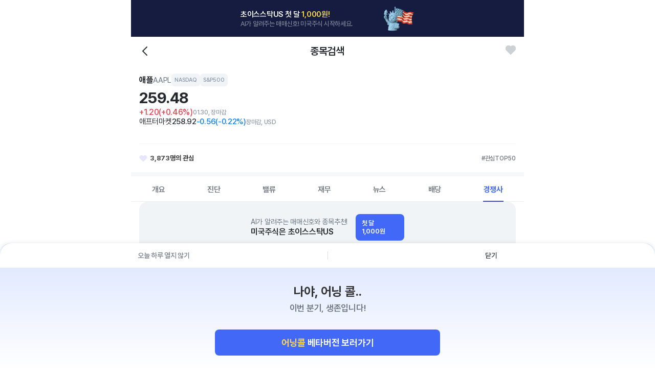

--- FILE ---
content_type: text/html; charset=UTF-8
request_url: https://www.choicestock.co.kr/search/competitor/AAPL
body_size: 47951
content:
<!DOCTYPE html>
<html lang="en">

<head>
    <meta charset="UTF-8">
    <meta name="viewport" content="width=device-width,initial-scale=1.0,maximum-scale=1.0,user-scalable=no" />
    <meta http-equiv="X-UA-Compatible" content="ie=edge">
    <meta name="format-detection" content="telephone=no" />
    <meta name="naver-site-verification" content="f35a406accafb25a19f13735a954c45cb57dc3ca" />
    <title>애플 AAPL(APPLE INC) | 경쟁사 - 초이스스탁US</title>
        <meta name="robots" content="AI가 알려주는 투자타이밍! - 초이스스탁US">
            <meta name="description" content="애플 AAPL(APPLE INC) | 경쟁사 - 초이스스탁US|AI가 알려주는 투자타이밍! 미국주식가이드, 종목분석, 종목토론, 데이터히어로">
    <meta name="apple-mobile-web-app-capable" content="yes" />    
    <meta name="theme-color" content="#161C40" media="(prefers-color-scheme: light)">
    <meta name="theme-color" content="#161C40" media="(prefers-color-scheme: dark)">
    <!-- 오픈 그래프 -->
    <meta property="og:title" content="애플 AAPL(APPLE INC) | 경쟁사 - 초이스스탁US" />
    <meta property="og:type" content="website">
    <meta property="og:description" content="애플 AAPL(APPLE INC) | 경쟁사 - 초이스스탁US|AI가 알려주는 투자타이밍! 미국주식가이드, 종목분석, 종목토론, 데이터히어로">
    <meta property="og:image" content="https://www.choicestock.co.kr/img/choicestockus_thumb.png?ver=250408_2">
    <meta property="og:image:width" content="410" />
    <meta property="og:image:height" content="210" />
        <meta property="og:url" content="https://www.choicestock.co.kr/search/competitor/AAPL">
    <!-- 파비콘 favicon -->
    <link rel="apple-touch-icon" sizes="180x180" href="/img/apple-touch-icon.png">
    <link rel="icon" type="image/png" sizes="32x32" href="/img/favicon-32x32.png">
    <link rel="icon" type="image/png" sizes="192x192" href="/img/android-chrome-192x192.png">
    <link rel="icon" type="image/png" sizes="16x16" href="/img/favicon-16x16.png">
    <!-- jquery-1.12 -->
    <script type="text/javascript" src="https://code.jquery.com/jquery-1.12.4.min.js"></script>
    <script type="text/javascript" src="https://code.jquery.com/ui/1.12.1/jquery-ui.min.js"></script>

        <!-- highcharts -->
    <script src="https://code.highcharts.com/10.0/highcharts.js"></script>
    <script src="https://code.highcharts.com/10.0/modules/series-label.js"></script>
    <script src="https://code.highcharts.com/10.0/highcharts-more.js"></script>
    <script src="https://code.highcharts.com/10.0/modules/solid-gauge.js"></script>
    <script src="https://code.highcharts.com/10.0/modules/exporting.js"></script>
    <script src="https://code.highcharts.com/10.0/modules/export-data.js"></script>
    <script src="https://code.highcharts.com/10.0/modules/accessibility.js"></script>
    <script src="https://code.highcharts.com/10.0/modules/no-data-to-display.js"></script>
    <script src="https://code.highcharts.com/10.0/modules/debugger.js"></script>
    <!-- <script src="https://code.highcharts.com/10.0/highcharts.js"></script> -->
    <script src="https://code.highcharts.com/10.0/modules/annotations.js"></script>
    
    <!-- Swiper -->
    <link rel="stylesheet" href="https://cdnjs.cloudflare.com/ajax/libs/Swiper/4.5.0/css/swiper.min.css">
    <script src="https://cdnjs.cloudflare.com/ajax/libs/Swiper/4.5.0/js/swiper.min.js"></script>
    <script type="text/javascript" src="//cdnjs.cloudflare.com/ajax/libs/jqueryui-touch-punch/0.2.3/jquery.ui.touch-punch.min.js"></script>
    <!-- Lottie -->
    <script src="https://cdnjs.cloudflare.com/ajax/libs/lottie-web/5.12.2/lottie.min.js"></script>
    <!-- css -->
    <link rel="stylesheet" href="https://code.jquery.com/ui/1.12.1/themes/base/jquery-ui.css">
        <link rel="stylesheet" type="text/css" href="/css/choicestock.css?v=1768275609" />
        <link rel="canonical" href="https://www.choicestock.co.kr/search/competitor/AAPL" />

    <!-- js -->
    <script src="/js/choicestock.js?v=1767053922"></script>
    <script src="/js/globalstock.dev.js?v=1762403862"></script>
    <script src="/js/chartjs.dev.js?v=1757486906"></script>
    <script src="/js/alertOverride.js?v=1753769386"></script>  <!-- window.alert 재정의 --> 
    <script src="/js/jquery.jscroll.js"></script>
    <!-- html2canvas js -->
    <script src="https://cdnjs.cloudflare.com/ajax/libs/html2canvas/1.3.2/html2canvas.min.js"></script>

    <script>
    var search_ticker_list = [];

    // gtm_vars 설정
    var USER_ID = "";
    
    </script>

    <!-- Google Tag Manager -->
    <script>(function(w,d,s,l,i){w[l]=w[l]||[];w[l].push({'gtm.start':
    new Date().getTime(),event:'gtm.js'});var f=d.getElementsByTagName(s)[0],
    j=d.createElement(s),dl=l!='dataLayer'?'&l='+l:'';j.async=true;j.src=
    'https://www.googletagmanager.com/gtm.js?id='+i+dl;f.parentNode.insertBefore(j,f);
    })(window,document,'script','dataLayer','GTM-KPD53RM');</script>
    <!-- End Google Tag Manager -->

    <script>
  (function (w, d, s, l, i, c) {
      w["_b_g_e_b_f"] = w["_b_g_e_b_f"] ? w["_b_g_e_b_f"] : [];
      w[l] = w[l] ? w[l] : {};
      w[l].user = function (c, d) {
          w["_b_g_e_b_f"].push({t: "user",a1: c,a2: d});
      };
      w[l].event = function (c, d, t) {
          w["_b_g_e_b_f"].push({t: "event",a1: c,a2: d,a3: t ? t : new Date().getTime()});
      };
      w[l].track = function (c, d) {
          w["_b_g_e_b_f"].push({t: "track",a1: c,a2: d});
      };
      function fEv() {
          if (w["_b_g_e_b_f"] && w["_b_g_e_b_f"].length > 0) {
              for (var i = 0; i < w["_b_g_e_b_f"].length; i++) {
                  var ev = w["_b_g_e_b_f"][i];
                  w[l][ev["t"]](ev["a1"], ev["a2"], ev["a3"]);
              }
          }
      }
      var f = d.getElementsByTagName(s)[0], j = d.createElement(s);
      j.async = true;
      j.src = 'https://sdk.bigin.io/v1/bigin.sdk.js';
      var u = navigator.userAgent.toLowerCase(), h = {
          projectID: i,
          currencyCode: c
      };
      if ((u.indexOf('msie') !== -1) && parseInt(u.split('msie')[1]) < 9) {
          var r = setInterval(function () {
              if (w[l] !== undefined) {
                  clearInterval(r);
                  w[l].config(h);
                  fEv();
              }
          }, 50);
      } else {
          j.onload = function () {
              w[l].config(h);
              fEv();
          };
      }
      f.parentNode.insertBefore(j, f);
  })(window, document, 'script', 'bigin', 'WSZLU0TAR7-G', 'KRW');
</script>
</head>

    <!--<body class="v_signalStreng globalStock" oncontextmenu="return false;">-->
    <body class="v_signalStreng globalStock">

    
    
    
    <div id="wrap">
                                <!-- 무료 회원용 프로모션 배너: 첫 달 1,000원 할인 이벤트 -->
            <div class="alarm_noti_banner" onclick="location.href ='/main/service'" style="cursor: pointer;">
                <div class="width_box">
                    <div class="link_banner">
                        <b>초이스스탁US 첫 달 <i>1,000원!</i></b>
                        AI가 알려주는 매매신호! 미국주식 시작하세요.
                    </div>
                    <div class="banner_bg"><img src="/img/visual_flag2.png" alt=""></div>
                </div>
                <!-- //width_box -->
            </div>
            <!-- //무료 회원용 프로모션 배너 -->

                    
                <div class="gnb">
            <ul class="list">
                <li class="home"><a href="/" class="home">홈</a></li>
                <li class="sch active"><a href="/main/search" class="sch">검색</a></li>
                <li class="stock"><a href="/stock/recommend" class="stock">추천/신호</a></li>
                <li class="excavation"><a href="/stock/news" class="excavation">뉴스/발굴</a></li>
                <li class="attention"><a href="/main/interest" class="attention">관심</a></li>
            </ul>
        </div>
        
                <div id="container" class="sub_search">
                <!-- 주요 콘텐츠 -->				    <div class="free_2weeks open" id="layer_pop">
        <div class="signalpop event2024_payment">
                        <div class="box">
                <div class="ftr">
                    <label for="pop_today" class="btn_day">
                        <input type="checkbox" name="pop_today" id="pop_today" /> 오늘 하루 열지 않기</label>
                    <a href="javascript:closeWin();" class="btn_close">닫기</a>
                </div>
                <div class="content" onclick="location.href ='/stock/news?filter=earnings'" style="cursor:pointer;">
                    <div class="info_txt">
                        <p class="txt01">나야, 어닝 콜.. </p>
                        <p class="txt02">이번 분기, 생존입니다!</p>
                    </div>
                    <div class="img_area">
                        <img src="https://hero.datahero.co.kr/webdata/attach_data/banner/2026/01/596caf377f90c904a27499e651e34db4.png" alt="" class="img_banner">
                    </div>
                    <div class="btn_area">
                        <a href="/stock/news?filter=earnings" class="btn payment_1000"><b>어닝콜 </b>베타버전 보러가기</a>
                    </div>
                </div>                
            </div>
        </div>
    </div>
    <!-- 오늘 하루 열지 않기 -->
    <script language="Javascript" type="text/javascript">
        cookiedata = document.cookie;
        if (cookiedata.indexOf("mainpop=done") < 0) {
            document.getElementById('layer_pop').style.display = "inline";
        } else {
            document.getElementById('layer_pop').style.display = "none";
        }
        function setCookie(name, value, expirehours) {
            var todayDate = new Date();
            todayDate.setHours(todayDate.getHours() + expirehours);
            document.cookie = name + "=" + escape(value) + "; path=/; expires=" + todayDate.toGMTString() + ";"
        }
        $('#pop_today').on('click', function() {
            setCookie("mainpop", "done", 24);
            document.getElementById('layer_pop').style.display = "none";
        });
    </script>
    <!-- //오늘 하루 열지 않기 -->

        <div id="header" class="header">
            <div class="headerTop">
                <div class="left">
                                        <a href="javascript:history.back();" class="go_back">히스토리백</a>
                                    </div>
                <div class="cen">
                    <h1 class="headerLogo"><span>종목검색</span></h1>
                </div>
                <div class="right">
                    <input type="hidden" id="current_ticker" value="AAPL">
                    <span class="att"><i class="attention" id="catch_icon_one" onClick="javascript:fnNewMyitem('AAPL', 'search%2Fcompetitor%2FAAPL', 'Y', 'one');"></i></span>
                </div>
            </div>
            <!-- //headerTop -->
        </div>

        <!-- 검색 종목 -->
        <div class="recom_company">
            <div class="list_wrap">
                <div class="company_info">
                    <div class="list company_name">
                        <div class="company_nm" id="originalCompanyName">애플</div>
                    </div>
                    <div class="list company_details">
                        <div class="ticker">AAPL</div>
                        <div class="stock_index">
                            <span>NASDAQ</span>
                                                        <span>S&P500</span>
                                                    </div>
                    </div>
                </div>
                <!-- //company_info -->
                <ul class="list">
                    <li class="detail">
                        <div class="num">
                            <span id='last_price'>259.<b>48</b></span>
                        </div>
                        <div class="per">
                            <span class="increase" id='diff'>+1.20</span>
                            <span class="increase" id='diff_rate'>(+0.46%)</span>
                                                        <span class="day">01.30, 장마감</span>
                                                    </div>
                    </li>
                                        <!-- 애프터마켓 -->
                    <li class="detail market_status">
                        <div class="after_market">
                            애프터마켓
                        </div>
                        <div class="num">
                            <span id='over_last_price'><b>258</b>.92</span>
                        </div>
                        <div class="per">
                            <span id='over_diff' class="decrease"><b>-0</b>.56</span>
                            <span id='over_diff_rate' class="decrease">(<b>-0</b>.22%)</span>
                            <span id='over_price_date' class="day">장마감, USD</span>
                        </div>
                    </li>
                    
                </ul>
            </div>

            <div class="attention_box">
                <ul>
                    <li class="attention" id="catch_icon_one_sub"><i></i><strong id="catch_count_one">3,873</strong>명의
                        관심</li>
                </ul>
                <div class="stock_tag">
                                        <span><a href="/stock/recipe/interest">#관심TOP50</a></span>                </div>
            </div>
        </div>
        <!-- //recom_company -->

        <div class="sub_mid tabs_area">
            <ul class="tabs_5 prm_tabs">
                                <li class=""><a href="/search/summary/AAPL" data-tab="overview">개요</a></li>
                                <li class=""><a href="/search/invest_charm/AAPL" data-tab="diagnosis">진단</a></li>
                                <li class=""><a href="/search/fairvalue/AAPL" data-tab="value">밸류</a></li>
                                <li class=""><a href="/search/financials/AAPL" data-tab="finance">재무</a></li>
                                <li class=""><a href="/search/news/AAPL" data-tab="news">뉴스</a></li>
                                <li class=""><a href="/search/dividend/AAPL" data-tab="alloca">배당</a></li>
                                <li class="active"><a href="/search/competitor/AAPL" data-tab="compete">경쟁사</a></li>
                            </ul>
            <!-- //tabs_5 -->

        						                
                <!-- 비회원인 경우 노출, 무료회원은 공개임 -->
                <div class="banner_signal">
                    <div class="premium_banner" onclick="location.href ='/main/service'" style="cursor: pointer;">
                        <a href="/main/service" class="link_banner">
                            <span>AI가 알려주는 매매신호와 종목추천!</span>
                            <b>미국주식은 초이스스탁US</b>
                        </a>
                                                    <div class="banner_btn">첫 달 1,000원</div>
                        
                    </div>
                </div>
                <!-- //비회원인 경우 노출, 무료회원은 공개임 -->
                					</div>
		<!-- //sub_mid -->
        </div>
                                <div class="page_desc_wrap">
                <div class="page_desc_inner">
                    <h5 class="f_title">경쟁사</h5>
                    <p class="f_txt">경쟁사는 동일 업종 내 기업을 시가총액 규모로 그룹을 나누어(Mega, Large, Mid, Small, Micro, Nano) 동일 그룹에 속한 기업을 표시하고 있습니다.</p>
                </div>
            </div>
                    <!-- 서브 푸터  class="chous_footer" -->
        <div id="footer" class="chous_footer">
            <div class="f_top">
                <h5 class="f_title">투자유의</h5>
                <p class="f_txt">데이터히어로가 제공하는 모든 정보는 투자 참고용으로만 제공되며 특정 주식 매매를 추천하거나 투자 결정의 유일한 근거로 사용되어서는 안 됩니다.</p>
                <p class="f_txt">모든 투자에는 원금 손실 위험이 따르므로 투자 전 개인의 투자목표와 위험성향을 신중히 고려하여 본인 판단에 따라 투자하시기 바라며, 당사는 제공된 정보로
                    인한 투자 결과에 대해 법적 책임을 지지 않습니다.</p>
                <p class="dataLink">Data Powered by NASDAQ, S&P Global, and Benzinga</a>
                </p>
            </div>

            <div class="foot_info">
                <h5 class="f_title">© (주)데이터히어로</h5>
                <ul class="term_list">
                    <li><a href="/member/terms">이용약관</a></li>
                    <li><a href="/member/policy"><strong>개인정보 처리방침</strong></a></li>
                    <li><a href="https://flannel-twist-68c.notion.site/US-cd2eb85ff9694403b6430b83e546398d" target="_blank">서비스 FAQ</a></li>
                </ul>
            </div>

        </div>
        <!-- //footer -->
        
        <div class="modalBox">
            <!-- 첫 달 1000원 유도 팝업 -->
            <div class="modal first_month_3300">
                <div class="pop_header">
                    <h2 class="pop_title">AI가 알려주는 투자타이밍!</h2>
                    <p class="period">초이스스탁US 프리미엄</p>
                    <span class="clse">
                        <svg xmlns="http://www.w3.org/2000/svg" width="24" height="25" viewBox="0 0 24 25" fill="none">
                            <path
                                d="M18.7929 4.29314C19.1834 3.90261 19.8164 3.90261 20.207 4.29314C20.5974 4.68367 20.5975 5.31669 20.207 5.7072L13.414 12.5002L20.207 19.2931L20.2753 19.3693C20.5956 19.7621 20.573 20.3411 20.207 20.7072C19.8408 21.0733 19.2618 21.0959 18.8691 20.7756L18.7929 20.7072L11.9999 13.9142L5.20695 20.7072C4.81644 21.0977 4.18342 21.0977 3.79289 20.7072C3.40237 20.3167 3.40237 19.6837 3.79289 19.2931L10.5859 12.5002L3.79289 5.7072L3.72453 5.63103C3.40418 5.23825 3.42677 4.65925 3.79289 4.29314C4.15901 3.92704 4.73801 3.90443 5.13078 4.22478L5.20695 4.29314L11.9999 11.0861L18.7929 4.29314Z"
                                fill="#24282C" />
                        </svg>
                    </span>
                </div>
                <div class="bot_box">
                    <img src="/img/gdn_bot.png" alt="">
                    <span class="bubble_img"><img src="/img/bubble_up.png" alt=""></span>
                </div>
                <div class="pop_con">
                    <ul>
                        <li>지금살까? 특허받은 전종목 <b>매매신호</b></li>
                        <li>매수부터 매도까지! <b>종목추천</b></li>
                        <li>투자매력과 적정주가를 한눈에 <b>종목진단</b></li>
                    </ul>
                </div>

                <div class="pop_footer">
                    <div class="btnArea payBtn">
                                                    <a href="/main/service" class="btn btn_apply">프리미엄 <b>첫 달 1,000원!</b></a>
                                            </div>

                </div>
                <!-- //pop_footer  -->
            </div>
            <!-- //첫 달 1000원 유도 팝업 -->

            <div class="modal refundTerms_pop01">
                <div class="pop_header">
                    <h1 class="pop_title">환불정책</h1>
                    <span class="clse">
                        <!--닫기-->
                    </span>
                </div>
                <div class="pop_con">
                    <p class="txt">
                        1. <strong>[기간결제]</strong>유료서비스가 1개월(결제 기준)을 초과하여 지속되는 기간결제의 경우 계약 경과일에 따라 환불 금액이 달라집니다.
                        ∙ 결제일로부터 7일 이내 해지 요청 시, 결제금액에서 이용일수를 차감한 금액을 환불합니다.
                        ∙ 결제일로부터 7일 초과 해지 요청 시, 결제금액에서 이용일수와 환불수수료(서비스 결제금액의 10%)를 차감한 금액을 환불합니다.

                        2. <strong>[정기결제]</strong>1개월 단위의 정기결제(월간플랜)의 경우 계약 경과일에 따라 환불 금액이 달라집니다.
                        ∙ 결제일로부터 7일 이내 해지 요청 시, 결제금액에서 이용일수를 차감한 금액을 환불합니다.
                        ∙ 결제일로부터 7일 초과 해지 요청 시, 결제금액에서 이용일수와 환불수수료(서비스 결제금액의 10%)를 차감한 금액을 환불합니다.

                        3. <strong>[연간정기결제]</strong> 1년 단위의 정기결제(연간플랜)의 경우 계약 경과일에 따라 환불 금액이 달라집니다.
                        ∙ 결제일로부터 3일 이내 해지 요청 시, 결제금액 전액을 환불합니다.
                        ∙ 결제일로부터 90일 이내 해지 요청 시, 결제금액에서 이용일수를 차감한 금액의 70%에 해당하는 금액을 환불합니다.
                        ∙ 결제일로부터 90일을 초과하여 해지 요청 시, 결제금액에서 이용일수를 차감한 금액의 30%에 해당하는 금액을 환불합니다.
                    </p>
                </div>
                <a href="/member/terms" class="terms_link" target="_blank">이용약관 전체보기</a>
            </div>

            <!-- 툴팁 - 경쟁사 -->
            <div class="modal tooltip_pop tooltip_pop02">
                <div class="pop_header">
                    <h1 class="pop_title">경쟁사</h1>
                    <span class="clse">
                        <!--닫기-->
                    </span>
                </div>
                <div class="pop_con">
                    <p class="txt">경쟁사는 동일 업종 내 기업을 시가총액 규모로 그룹을 나누어(Mega, Large, Mid, Small, Micro, Nano) 동일 그룹에 속한 기업을 표시하고 있습니다.</p>
                </div>
            </div>

            <!-- 툴팁 - 투자매력 점수 -->
            <div class="modal tooltip_pop tooltip_pop03">
                <div class="pop_header">
                    <h1 class="pop_title">투자매력 점수</h1>
                    <span class="clse">
                        <!--닫기-->
                    </span>
                </div>
                <div class="pop_con">
                    <p class="sum_txt"><strong>스마트 스코어</strong>는 우량주 발굴을 위한 최적의 솔루션입니다.</p>
                    <br>
                    <p class="sum_txt">20년 이상 축적된 방대한 금융 빅데이터를 기반으로, 22개 핵심 요인(Factor)을 심층 분석하여 기업의 성장성, 수익성, 안전성, 독점력, 현금창출력을 종합적으로 평가합니다.<br>
                        높은 스마트스코어는 장기적 투자 가치가 뛰어난 우량주를 의미하며, 투자자에게 과학적이고 객관적인 투자 의사결정 기준을 제공합니다.</p>
                    <br>
                    <p class="sum_txt">성공적인 투자를 위해서는 스마트스코어 분석 후 당사의 체계적인 밸류에이션 및 수급분석 도구를 함께 활용하시기 바랍니다.<br>
                        특히 투자 경험이 적으신 분들은 종목별 AI 매매신호 서비스를 통해 최적의 매매 타이밍을 포착하실 수 있어 더욱 안정적인 투자가 가능합니다.</p>
                </div>
            </div>

            <div class="modal ema_pop01">
                <div class="pop_header">
                    <h1 class="pop_title">지수이동평균선(EMA) 차트</h1>
                    <span class="clse">
                        <!--닫기-->
                    </span>
                </div>
                <div class="pop_con">
                    <p class="txt">이동평균선은 주가의 지지선과 저항선의 역할을 합니다.</p>
                    <p class="txt">단기 이동평균선이 장기 이동평균선을 상향 돌파 (골든크로스)하면 매수 시점, 하향 돌파(데드크로스)하면 매도 시점으로 판단합니다.<br>
                    예를 들어 20일 이평선이 60일선을 상향 돌파하면 매수,하향 돌파하면 매도를 검토합니다.</p>
                    <p class="txt">초이스스탁의 이동평균선은 최근 주가 변동에 가중치를 두는 지수이동평균(EMA)을 적용해 현재 시장 동향을 더 잘 반영하며, 단순이동평균에 비해 추세 전환을 신속하게 포착할 수 있습니다.</p>
                </div>
            </div>

            <div class="modal eps_pop01">
                <div class="pop_header">
                    <h1 class="pop_title">주가&EPS</h1>
                    <span class="clse">
                        <!--닫기-->
                    </span>
                </div>
                <div class="pop_con">
                    <p class="sum_txt">주가 및 EPS(주당순이익) 차트는 기업의 주가와 주당순이익 사이의 관계를 시각화한 것입니다. 이 차트를 통해 투자자는 주당순이익 변화가 주가에 어떤 영향을 미치는지 살펴보고, 앞으로의 주가 변동을
                        예측할 수 있게 됩니다.</p>
                    <p class="txt">주가는 예상(추정) 주당순이익의 방향을 따라갑니다.</p>
                    <p class="txt">예상 주당순이익의 증가 폭이 클수록 미래 주가 상승률도 높습니다.</p>
                    <p class="txt">예상 주당순이익 상승률이 전년대비 하락하면 주가도 상승 탄력이 떨어집니다.</p>
                    <p class="txt">차트 왼쪽(주가)과 오른쪽(주당순이익)값을 연결한 선은 PER(주가/주당순이익)을 의미하며, 주가가 주당순이익 차트보다 아래에 있으면 저평가로 판단합니다. 초이스스탁의 밸류에이션
                        차트와 함께 보면 더욱 유용합니다.</p>
                    <p class="sum_txt">
                        주가(Price): 주가는 주식이 시장에서 거래되는 가격을 나타냅니다. 차트에서 주가는 주식 시장에서의 가격 변동을 보여줍니다. 주가가 상승하면 주식 시장에서의 수요가 높아진 것으로 해석되고, 주가가
                        하락하면 수요가 감소했다고 해석합니다.
                    </p>
                    <p class="sum_txt">
                        EPS(Earnings Per Share): EPS는 기업의 순이익을 발행된 주식 수로 나눈 값으로, 주당순이익을 의미합니다. EPS는 기업의 수익성을 나타내는 지표로 활용됩니다. EPS가 높을수록
                        기업이 순이익을 주주들과 나눠갖는 비율이 높다는 것을 의미하며, 투자자들은 높은 EPS를 선호합니다.
                    </p>
                </div>
            </div>

            <!-- 지수이동평균선(EMA) 차트 -->
            <div class="modal eps_pop02">
                <div class="pop_header">
                    <h1 class="pop_title">지수이동평균선(EMA) 차트</h1>
                    <span class="clse">
                        <!--닫기-->
                    </span>
                </div>
                <div class="pop_con">
                    <p class="sum_txt">주가 및 EPS(주당순이익) 차트는 기업의 주가와 주당순이익 사이의 관계를 시각화한 것입니다. 이 차트를 통해 투자자는 주당순이익 변화가 주가에 어떤 영향을 미치는지 살펴보고, 앞으로의 주가 변동을
                        예측할 수 있게 됩니다.</p>
                    <p class="txt">주가는 예상(추정) 주당순이익의 방향을 따라갑니다.</p>
                    <p class="txt">예상 주당순이익의 증가 폭이 클수록 미래 주가 상승률도 높습니다.</p>
                    <p class="txt">예상 주당순이익 상승률이 전년대비 하락하면 주가도 상승 탄력이 떨어집니다.</p>
                    <p class="txt">차트 왼쪽(주가)과 오른쪽(주당순이익)값을 연결한 선은 PER(주가/주당순이익)을 의미하며, 주가가 주당순이익 차트보다 아래에 있으면 저평가로 판단합니다. 초이스스탁의 밸류에이션
                        차트와 함께 보면 더욱 유용합니다.</p>
                    <p class="sum_txt">
                        주가(Price): 주가는 주식이 시장에서 거래되는 가격을 나타냅니다. 차트에서 주가는 주식 시장에서의 가격 변동을 보여줍니다. 주가가 상승하면 주식 시장에서의 수요가 높아진 것으로 해석되고, 주가가
                        하락하면 수요가 감소했다고 해석합니다.
                    </p>
                    <p class="sum_txt">
                        EPS(Earnings Per Share): EPS는 기업의 순이익을 발행된 주식 수로 나눈 값으로, 주당순이익을 의미합니다. EPS는 기업의 수익성을 나타내는 지표로 활용됩니다. EPS가 높을수록
                        기업이 순이익을 주주들과 나눠갖는 비율이 높다는 것을 의미하며, 투자자들은 높은 EPS를 선호합니다.
                    </p>
                </div>
            </div>

            <!-- 툴팁 - 지금살까? -->
            <div class="modal tooltip_pop tooltip_pop01">
                <div class="pop_header">
                    <h1 class="pop_title">지금 살까?</h1>
                    <span class="clse">
                        <!--닫기-->
                    </span>
                </div>
                <div class="pop_con">

                    <p class="sum_txt">20년간 축적된 금융 데이터와 AI 기술로 최적의 투자 타이밍을 알려드려요!</p>
                    <p class="sum_txt"><b>🔍 어떻게 판단하나요?</b></p>
                    <p class="sum_txt">스마트스코어/ 밸류에이션 / 수급분석을 종합적으로 분석해서 신호를 신속하게 제시합니다.</p>
                    <p class="sum_txt"><b>📊 매매신호 종류</b></p>
                    <ul>
                        <li class="txt"><strong>매수 :</strong> 지금이 사기 좋은 타이밍이에요!</li>
                        <li class="txt"><strong>보유 :</strong> 이미 매수했다면 계속 가지고 있으세요.</li>
                        <li class="txt"><strong>매도 :</strong> 이익실현이나 손절을 고려해볼 시점이에요.</li>
                        <li class="txt"><strong>관망 :</strong> 조금 더 지켜본 후 투자를 결정하세요.</li>
                    </ul>
                    <p class="guide_txt"><b>💡참고사항 :</b> 매수 신호가 나온 후 3일이 지나면 자동으로 보유 신호로 바뀝니다. 세 가지 조건(스마트스코어, 밸류에이션, 수급분석)을 모두 만족할 때만 매수나 보유 신호가 나오니까 더 신뢰할 수 있어요!</p>
                </div>
            </div>

            <div class="modal tooltip_pop tooltip_pop04">
                <div class="pop_header">
                    <h1 class="pop_title">스마트 스코어</h1>
                    <span class="clse">
                        <!--닫기-->
                    </span>
                </div>
                <div class="pop_con">
                    <p class="sum_txt"><strong>스마트 스코어</strong>는 우량주 발굴을 위한 최적의 솔루션입니다.</p>
                    <br>
                    <p class="sum_txt">20년 이상 축적된 방대한 금융 빅데이터를 기반으로, 22개 핵심 요인(Factor)을 심층 분석하여 기업의 성장성, 수익성, 안전성, 독점력, 현금창출력을 종합적으로 평가합니다.<br>
                        높은 스마트스코어는 장기적 투자 가치가 뛰어난 우량주를 의미하며, 투자자에게 과학적이고 객관적인 투자 의사결정 기준을 제공합니다.</p>
                    <br>
                    <p class="sum_txt">성공적인 투자를 위해서는 스마트스코어 분석 후 당사의 체계적인 밸류에이션 및 수급분석 도구를 함께 활용하시기 바랍니다.<br>
                        특히 투자 경험이 적으신 분들은 종목별 AI 매매신호 서비스를 통해 최적의 매매 타이밍을 포착하실 수 있어 더욱 안정적인 투자가 가능합니다.</p>
                </div>
            </div>
    <!--관심종목 영역-->
                        <!-- 관심종목 등록 툴팁 팝업 -->
            <div class="modal att_pop fav_reg_popup">
                <!-- fav_reg_popup(관심종목 등록), fav_group_reg_popup(관심종목 그룹 등록), fav_group_move_popup(관심종목 그룹 이동), fav_group_manage_popup(관심종목 그룹 관리), fav_group_edit_popup(관심종목 그룹 수정, 삭제) -->
                <div class="pop_header">
                    <h1 class="pop_title">관심종목 등록</h1>
                    <div>
                        <p class="sum_txt">관심종목 등록으로 종목정보를 빠르게 확인하세요.</p>
                        <p class="sum_txt">프리미엄회원은 관심종목 알림서비스가 제공됩니다.</p>
                    </div>

                    <span class="clse">
                        <!--닫기-->
                    </span>
                </div>
                <div class="pop_con">
                    <!-- 그룹 선택 -->
                    <div class="group_select">
                        <button class="group_add_btn">
                            <svg xmlns="http://www.w3.org/2000/svg" width="20" height="20" viewBox="0 0 20 20" fill="none">
                            <circle cx="10" cy="10" r="10" fill="#404FC3"/>
                            <path fill-rule="evenodd" clip-rule="evenodd" d="M9.4 9.4V5H10.6V9.4H15V10.6H10.6V15H9.4V10.6H5V9.4H9.4Z" fill="white"/>
                          </svg>그룹 추가</button>
                    </div>

                    <!-- 관심종목 리스트 -->
                    <ul class="fav_list">
                    </ul>

                    <div class="btnArea edtBtn">
                        <button class="btn btn_save" onClick="javascript:fnSaveMyItem()">확인</button>
                    </div>
                </div>
            </div>
                <!-- 관심종목 그룹 등록 툴팁 팝업 -->
        <div class="modal att_pop fav_group_reg_popup">
            <!-- fav_reg_popup(관심종목 등록), fav_group_reg_popup(관심종목 그룹 등록), fav_group_move_popup(관심종목 그룹 이동), fav_group_manage_popup(관심종목 그룹 관리), fav_group_edit_popup(관심종목 그룹 수정, 삭제) -->
            <div class="pop_header">
                <h1 class="pop_title">관심종목 그룹 등록</h1>

                <span class="clse">
                    <!--닫기-->
                </span>
            </div>
            <div class="pop_con">
                <div class="group_name_input">
                    <input type="text" placeholder="그룹이름을 입력하세요" class="name_input" oninput="this.nextElementSibling.children[0].innerText = (this.value.length > 15 ? 15 : this.value.length)" maxlength="15">
                    <span class="input_count"><b>0</b>/15</span>
                </div>

                <div class="btnArea edtBtn">
                    <!-- <a href="" class="btn btn_save close">삭제</a> -->
                    <!--<input type="submit" class="btn btn_save"  onClick="javascript:fnSaveNewGroup()" value="등록">-->
                    <button type="button" class="btn btn_save" onClick="fnSaveNewGroup()">등록</button>
                </div>
            </div>
        </div>
        <div class="toast_popup">
            <p class="txt">
                <span id="tickerMsg"><strong class="group_name">그룹명</strong>에 등록되었습니다.</span>
            </p>
        </div>
        <!-- //토스트 팝업 -->
        <!--관심종목 영역-->

            <!-- 배당스코어 핵심 5요소 툴팁 -->
            <div class="modal tooltip_pop fullpage score_pop03">
                <div class="pop_header">
                    <span class="clse" data-popup="pop_clse">
                        <svg xmlns="http://www.w3.org/2000/svg" width="24" height="24" viewBox="0 0 24 24" fill="none">
                            <path d="M15 4L7 12L15 20" stroke="#24282C" stroke-width="2" stroke-linecap="round" stroke-linejoin="round"></path>
                        </svg>
                        <!--닫기-->
                    </span>
                </div>
                <div class="pop_con">
                    <div class="pop_title">
                        <h1 class="title">배당스코어</h1>                        
                        <div class="pop_info">
                            <p class="txt">배당 스코어는 배당매력주 발굴을 위한 평가 솔루션입니다. 단순히 현재의 배당률만 보는 것이 아니라, 과거부터 미래까지의 배당 지급 능력을 종합적으로 분석하여 점수화하여 나타냅니다.</p>                            
                        </div>
                        <!-- //pop_info -->

                        <div class="dividend_rating">
                            <h2 class="title">배당 평점은 다음 5가지 핵심 요소를 종합적으로 분석합니다.</h2>
                            <div class="rating_item">
                                <h3 class="title"><svg xmlns="http://www.w3.org/2000/svg" width="20" height="20" viewBox="0 0 20 20" fill="none">
                                    <g clip-path="url(#clip0_10865_25854)">
                                      <circle cx="10" cy="10" r="8.5" fill="#FFDD69" stroke="#FFCB42" stroke-width="3"/>
                                      <path d="M9.21875 12.1429V10.7143C8.59715 10.7143 8.00101 10.4885 7.56147 10.0867C7.12193 9.68479 6.875 9.13975 6.875 8.57143C6.875 8.00311 7.12193 7.45806 7.56147 7.0562C8.00101 6.65434 8.59715 6.42857 9.21875 6.42857V5.71429C9.21875 5.52485 9.30106 5.34316 9.44757 5.20921C9.59409 5.07525 9.7928 5 10 5C10.2072 5 10.4059 5.07525 10.5524 5.20921C10.6989 5.34316 10.7812 5.52485 10.7812 5.71429V6.42857H10.7984C11.4154 6.42895 12.0069 6.65318 12.4431 7.05202C12.8793 7.45085 13.1246 7.99168 13.125 8.55571C13.125 8.74515 13.0427 8.92684 12.8962 9.06079C12.7497 9.19475 12.551 9.27 12.3437 9.27C12.1365 9.27 11.9378 9.19475 11.7913 9.06079C11.6448 8.92684 11.5625 8.74515 11.5625 8.55571C11.5621 8.37056 11.4815 8.19309 11.3383 8.06217C11.1951 7.93124 11.001 7.85752 10.7984 7.85714H10.7812V9.28571C11.4029 9.28571 11.999 9.51148 12.4385 9.91334C12.8781 10.3152 13.125 10.8603 13.125 11.4286C13.125 11.9969 12.8781 12.5419 12.4385 12.9438C11.999 13.3457 11.4029 13.5714 10.7812 13.5714V14.2857C10.7812 14.4752 10.6989 14.6568 10.5524 14.7908C10.4059 14.9247 10.2072 15 10 15C9.7928 15 9.59409 14.9247 9.44757 14.7908C9.30106 14.6568 9.21875 14.4752 9.21875 14.2857V13.5714H9.17891C8.56794 13.5712 7.98205 13.3493 7.55003 12.9543C7.11801 12.5593 6.87521 12.0236 6.875 11.465C6.875 11.2756 6.95731 11.0939 7.10382 10.9599C7.25034 10.826 7.44905 10.7507 7.65625 10.7507C7.86345 10.7507 8.06216 10.826 8.20868 10.9599C8.35519 11.0939 8.4375 11.2756 8.4375 11.465C8.43771 11.6447 8.51588 11.817 8.65488 11.9441C8.79388 12.0712 8.98234 12.1427 9.17891 12.1429H9.21875ZM10.7812 12.1429C10.9884 12.1429 11.1872 12.0676 11.3337 11.9336C11.4802 11.7997 11.5625 11.618 11.5625 11.4286C11.5625 11.2391 11.4802 11.0574 11.3337 10.9235C11.1872 10.7895 10.9884 10.7143 10.7812 10.7143V12.1429ZM9.21875 7.85714C9.01155 7.85714 8.81284 7.9324 8.66632 8.06635C8.51981 8.20031 8.4375 8.38199 8.4375 8.57143C8.4375 8.76087 8.51981 8.94255 8.66632 9.0765C8.81284 9.21046 9.01155 9.28571 9.21875 9.28571V7.85714Z" fill="#F19F20"/>
                                    </g>
                                    <defs>
                                      <clipPath id="clip0_10865_25854">
                                        <rect width="20" height="20" fill="white"/>
                                      </clipPath>
                                    </defs>
                                  </svg>배당 안정성</h3>
                                <p class="rating_txt"><b>연속배당</b> : 배당 중단 없이 꾸준히 지급해온 기간으로 배당 신뢰성 평가</p>
                                <p class="rating_txt"><b>배당성향</b> : 순이익 중 배당으로 지급하는 비율로 배당 지급의 적정성 평가</p>
                                <p class="rating_txt"><b>배당수익률</b> : 현재 주가 대비 배당 수익률로 투자 매력도 평가</p>
                            </div>
                            <div class="rating_item">
                                <h3 class="title"><svg xmlns="http://www.w3.org/2000/svg" width="20" height="20" viewBox="0 0 20 20" fill="none">
                                    <g clip-path="url(#clip0_10865_25877)">
                                      <path d="M2 19V10.7838L7.5015 5.4808L11.6096 9.16785L18 3V19H2Z" fill="#FEE2E4"/>
                                      <path d="M2.5 11.1667L8.67284 5.05556L12.3765 8.72222L19.1667 2" stroke="#F03E4C" stroke-width="2" stroke-linecap="round"/>
                                      <path d="M12.5 2H19.1667V8.66667" stroke="#F03E4C" stroke-width="2" stroke-linecap="round"/>
                                    </g>
                                    <defs>
                                      <clipPath id="clip0_10865_25877">
                                        <rect width="20" height="20" fill="white"/>
                                      </clipPath>
                                    </defs>
                                  </svg>배당 성장성</h3>
                                <p class="rating_txt"><b>배당금인상</b> : 배당금 증액 이력으로 배당 성장성과 기업의 배당 의지 평가</p>
                                <p class="rating_txt"><b>EPS성장률</b> : 주당순이익 성장률로 미래 배당 지급 여력과 지속 가능성 평가</p>                                
                            </div>
                        </div>
                        <!-- //dividend_rating -->
                    </div>
                    <!-- //pop_title -->
                </div>
            </div>

            <div class="blocker"></div>
        </div>
    </div>
    <!-- //wrap -->



<!-- Modal popup -->
 <!-- 250619 모달 팝업 리뉴얼로 사용 안하게된 팝업 -->
<div class="first_month_3300 md-modal md-effect-3" id="_modal-3">
    <!-- class : md-show 가 없는 경우 팝업 숨김, md-show 있는 경우 팝업 노출  -->
    <div class="md-content">
        <div id="setting" class="setting_area">
            <div class="pop_header">
                <a href="#setting_anchor" title="로그인 레이어 닫기" class="close"><img src="/img/clse_w.png" alt="팝업닫기"></a>
                <div class="sub_top">
                    <h2 class="h2_title">AI가 알려주는 투자타이밍!</h2>
                    <p class="period">초이스스탁US 프리미엄</p>
                </div>
            </div>
            <!-- //pop_header -->
            <div class="pop_con">
                <ul>
                    <li><span class="num">1</span>지금살까? 특허받은 전종목 <b>매매신호</b></li>
                    <li><span class="num">2</span>매수부터 매도까지! <b>종목추천</b></li>
                    <li><span class="num">3</span>투자매력과 적정주가를 한눈에 <b>종목진단</b></li>
                </ul>
            </div>
            <div class="pop_btm">
                <div class="btnArea payBtn">
                                            <a href="/main/service" class="btn btn_save">프리미엄 <b>첫 달 1,000원!</b></a>
                                    </div>
            </div>
        </div>
    </div>
</div>

<!-- 250619 모달 팝업 리뉴얼로 사용 안하게된 팝업 -->
<div class="first_month_3300 md-modal md-effect-3" id="_modal-4">
    <!-- class : md-show 가 없는 경우 팝업 숨김, md-show 있는 경우 팝업 노출  -->
    <div class="md-content">
        <div id="setting" class="setting_area">
            <div class="pop_header">
                <a href="#setting_anchor" title="로그인 레이어 닫기" class="close"><img src="/img/clse_w.png" alt="팝업닫기"></a>
                <div class="sub_top">
                    <h2 class="h2_title">AI가 알려주는 투자타이밍!</h2>
                    <p class="period">초이스스탁US 프리미엄</p>
                </div>
            </div>
            <!-- //pop_header -->
            <div class="pop_con">
                <ul>
                    <li><span class="num">1</span>지금살까? 특허받은 전종목 <b>매매신호</b></li>
                    <li><span class="num">2</span>매수부터 매도까지! <b>종목추천</b></li>
                    <li><span class="num">3</span>투자매력과 적정주가를 한눈에 <b>종목진단</b></li>
                </ul>
            </div>
            <div class="pop_btm">
                <div class="btnArea payBtn">
                                            <a href="/main/service" class="btn btn_save">프리미엄 <b>첫 달 1,000원!</b></a>
                                    </div>
            </div>
        </div>
    </div>
</div>

<!-- <div class="md-overlay"></div> -->
<!-- the overlay element -->

<script src="https://cdnjs.cloudflare.com/ajax/libs/bodymovin/5.7.9/lottie.min.js"></script>
<div id="loadingModal" class="loading-modal">
    <div class="loading-spinner">
        <div class="loading-icon">
            <div id="lottie-container" class="lottie-container"></div>
        </div>
        <div class="pop_con payment">
            <p id="loadingText" class="txt"><b>결제 처리중 입니다...</b></p>
            <p class="txt">중복결제가 될 수 있으니 페이지를 새로고침 하거나 이동하지 마시고 잠시 기다려주세요.</p>
        </div>
        <div class="pop_con cancel">
            <p id="loadingTextCancel" class="txt"><b>구독취소 처리중 입니다...</b></p>
            <p class="txt">취소 에러가 날 수 있으니 페이지를 새로 고침하거나 이동하지 마시고 잠시 기다려주세요.</p>
        </div>
        <div class="pop_con card_change">
            <p id="loadingTextCardChange" class="txt"><b>카드변경 처리중 입니다...</b></p>
            <p class="txt">카드변경 에러가 날 수 있으니 페이지를 새로 고침하거나 이동하지 마시고 잠시 기다려주세요.</p>
        </div>
    </div>
</div>
<!-- 페이팔 결제 취소, 환불시 보여주는 로딩 팝업 -->

</body>
</html>

--- FILE ---
content_type: application/javascript
request_url: https://www.choicestock.co.kr/js/alertOverride.js?v=1753769386
body_size: 13166
content:
/**
 * 사용자에게 메시지를 표시하는 커스텀 alert 함수입니다.
 * 
 * @param {string} message - 사용자에게 표시할 메시지입니다.
 * @param {string} [bottomPosition='55px'] - alert 창의 하단 위치를 지정하는 선택적 매개변수입니다. 기본값은 '55px'입니다.
 */
window.alert = function(message, bottomPosition = '55px') {
    // alertWin 요소 찾기
    var alertWin = document.getElementById('alertWin');
    var hideTimeout;

    // alertWin이 없으면 생성
    if (!alertWin) {
        alertWin = document.createElement('div');
        alertWin.id = 'alertWin';
        alertWin.style.position = 'fixed';
        alertWin.style.left = '50%';
        alertWin.style.bottom = bottomPosition; // 파라미터로 받은 값 사용
        alertWin.style.transform = 'translate(-50%, -50%)';
        alertWin.style.display = 'none';
        alertWin.style.zIndex = '10001';
        alertWin.style.maxWidth = '84%';
        alertWin.style.boxSizing = 'border-box';
        alertWin.style.margin = '0 auto';
        alertWin.style.padding = '16px 30px';
        alertWin.style.borderRadius = '100px';
        alertWin.style.background = 'rgba(49, 59, 72, 0.90)';

        alertWin.style.color = '#FFF';
        alertWin.style.fontFamily = 'Pretendard, sans-serif';
        alertWin.style.fontSize = '15px';
        alertWin.style.fontWeight = '400';
        alertWin.style.lineHeight = '24px';
        alertWin.style.letterSpacing = '-0.3px';

        alertWin.style.whiteSpace = 'nowrap';
        alertWin.style.pointerEvents = 'none';
        alertWin.style.display = 'flex';
        alertWin.style.flexDirection = 'column';
        alertWin.style.justifyContent = 'center';
        alertWin.style.alignItems = 'center';
        alertWin.style.gap = '8px 8px';

        document.body.appendChild(alertWin);
    }

    // keyframes가 없으면 동적으로 추가
    if (!document.getElementById('alertToastKeyframes')) {
        var style = document.createElement('style');
        style.id = 'alertToastKeyframes';
        style.innerHTML = `
        @keyframes fadeIn {
            from { opacity: 0; }
            to { opacity: 1; }
        }
        @keyframes slideIn50 {
            0% { transform: translate(-50%, calc(-50% + 400px)); animation-timing-function: ease-out; }
            60% { transform: translate(-50%, calc(-50% - 30px)); animation-timing-function: ease-in; }
            80% { transform: translate(-50%, calc(-50% + 10px)); animation-timing-function: ease-out; }
            100% { transform: translate(-50%, -50%); animation-timing-function: ease-in; }
        }
        `;
        document.head.appendChild(style);
    }

    // 메시지 세팅
    alertWin.innerText = message;

    // 표시
    alertWin.style.display = 'flex';
    alertWin.style.animation = 'fadeIn 0.8s, slideIn50 0.4s linear';
    // 애니메이션 끝나면 animation 속성 제거(재사용 위해)
    alertWin.addEventListener('animationend', function clearAnim(e) {
        alertWin.style.animation = '';
        alertWin.removeEventListener('animationend', clearAnim);
    });

    // 기존 타임아웃 제거
    if (alertWin.hideTimeout) {
        clearTimeout(alertWin.hideTimeout);
    }

    // 닫기 함수
    function hideAlert() {
        alertWin.style.display = 'none';
        if (alertWin.hideTimeout) {
            clearTimeout(alertWin.hideTimeout);
            alertWin.hideTimeout = null;
        }
    }

    // 2.5초 후 자동 닫힘
    alertWin.hideTimeout = setTimeout(hideAlert, 2500);
};

// 확인 버튼이 포함된 alert 창 (버튼 타입 토스트 스타일)
window.confirmAlert = function(message, callback, btnText, bottomPosition = '55px') {
    var confirmWin = document.getElementById('confirmWin');
    var overlay = document.getElementById('overlay'); // 오버레이 요소
    var txtP, spanMsg, confirmBtn;
    btnText = btnText || '확인';

    // 오버레이가 없으면 생성
    if (!overlay) {
        overlay = document.createElement('div');
        overlay.id = 'overlay';
        overlay.style.position = 'fixed';
        overlay.style.top = '0';
        overlay.style.left = '0';
        overlay.style.width = '100%';
        overlay.style.height = '100%';        
        overlay.style.backgroundColor = 'rgba(0, 0, 0, 0.3)';
        overlay.style.zIndex = '98'; // confirmWin보다 낮은 z-index
        overlay.style.display = 'none';
        document.body.appendChild(overlay);
    }

    // confirmWin이 없으면 생성
    if (!confirmWin) {
        confirmWin = document.createElement('div');
        confirmWin.id = 'confirmWin';
        confirmWin.className = 'toast_popup_btn btn_type';
        // 스타일 적용
        confirmWin.style.position = 'fixed';
        confirmWin.style.left = '50%';
        confirmWin.style.bottom = bottomPosition; // 파라미터로 받은 값 사용
        confirmWin.style.transform = 'translate(-50%, -50%)';
        confirmWin.style.display = 'none';
        confirmWin.style.zIndex = '99';
        confirmWin.style.maxWidth = '84%';
        confirmWin.style.boxSizing = 'border-box';
        confirmWin.style.margin = '0 auto';
        confirmWin.style.padding = '10px 24px';
        confirmWin.style.borderRadius = '100px';
        confirmWin.style.background = 'rgba(49, 59, 72, 0.90)';
        confirmWin.style.color = '#FFF';
        confirmWin.style.fontFamily = 'Pretendard, sans-serif';
        confirmWin.style.fontSize = '15px';
        confirmWin.style.fontWeight = '400';
        confirmWin.style.lineHeight = '24px';
        confirmWin.style.letterSpacing = '-0.3px';
        confirmWin.style.flexDirection = 'column';
        confirmWin.style.justifyContent = 'center';
        confirmWin.style.alignItems = 'center';
        confirmWin.style.gap = '8px 16px';
        confirmWin.style.boxShadow = 'none';

        // <p class="txt">
        txtP = document.createElement('p');
        txtP.className = 'txt';
        txtP.style.display = 'flex';
        txtP.style.alignItems = 'center';
        txtP.style.justifyContent = 'flex-start';
        txtP.style.gap = '8px 16px';
        txtP.style.width = '100%';
        txtP.style.color = '#FFF';
        txtP.style.fontFamily = 'Pretendard, sans-serif';
        txtP.style.fontSize = '15px';
        txtP.style.fontWeight = '400';
        txtP.style.lineHeight = '24px';
        txtP.style.letterSpacing = '-0.3px';
        txtP.style.margin = '0';

        // <span>메시지</span>
        spanMsg = document.createElement('span');
        spanMsg.style.flex = '1 1 0';
        spanMsg.style.overflow = 'hidden';
        spanMsg.style.textOverflow = 'ellipsis';
        spanMsg.style.whiteSpace = 'nowrap';
        spanMsg.style.minWidth = '0';
        spanMsg.style.display = 'flex';
        spanMsg.style.gap = '4px 4px';
        spanMsg.style.color = '#FFF';
        spanMsg.style.fontFamily = 'Pretendard, sans-serif';
        spanMsg.style.fontSize = '15px';
        spanMsg.style.fontWeight = '400';
        spanMsg.style.lineHeight = '24px';
        spanMsg.style.letterSpacing = '-0.3px';
        spanMsg.textContent = message; // 메시지 설정

        // <button class="toast_btn">변경</button>
        confirmBtn = document.createElement('button');
        confirmBtn.className = 'toast_btn';
        confirmBtn.innerText = btnText;
        confirmBtn.style.display = 'flex';
        confirmBtn.style.alignItems = 'center';
        confirmBtn.style.justifyContent = 'center';
        confirmBtn.style.border = 'none';
        confirmBtn.style.background = '#24282C';
        confirmBtn.style.padding = '10px 12px';
        confirmBtn.style.margin = '0';
        confirmBtn.style.boxShadow = 'none';
        confirmBtn.style.outline = 'none';
        confirmBtn.style.cursor = 'pointer';
        confirmBtn.style.appearance = 'none';
        confirmBtn.style.borderRadius = '8px';
        confirmBtn.style.boxSizing = 'border-box';
        confirmBtn.style.color = '#FFF';
        confirmBtn.style.fontFamily = 'Pretendard, sans-serif';
        confirmBtn.style.fontSize = '13px';
        confirmBtn.style.fontStyle = 'normal';
        confirmBtn.style.fontWeight = '600';
        confirmBtn.style.lineHeight = '16px';
        confirmBtn.style.letterSpacing = '-0.3px';

        // 구조 조립
        txtP.appendChild(spanMsg);
        txtP.appendChild(confirmBtn);
        confirmWin.appendChild(txtP);
        document.body.appendChild(confirmWin);
    } else {
        txtP = confirmWin.querySelector('.txt');
        spanMsg = txtP.querySelector('span');
        confirmBtn = txtP.querySelector('.toast_btn');
        spanMsg.textContent = message; // 메시지 설정
    }

    // 오버레이와 confirmWin 표시
    overlay.style.display = 'block';
    confirmWin.style.display = 'flex';
    confirmWin.style.animation = 'fadeIn 0.8s, slideIn50 0.4s linear';
    confirmWin.addEventListener('animationend', function clearAnim(e) {
        confirmWin.style.animation = '';
        confirmWin.removeEventListener('animationend', clearAnim);
    });

    // 확인 버튼 클릭 시 오버레이와 confirmWin 숨기기
    confirmBtn.onclick = function() {
        overlay.style.display = 'none';
        confirmWin.style.display = 'none';
        if (callback) callback();
    };
};

// 확인 버튼이 포함된 alert 창 (버튼 타입 디자인 팝업)
window.confirmWithCancel = function(message, confirmCallback, cancelCallback, confirmText = '확인', cancelText = '취소') {
    var confirmWin = document.getElementById('confirmWinWithCancel');
    var overlay = document.getElementById('overlayWithCancel');
    var txtP, spanMsg, confirmBtn, cancelBtn;

    if (!overlay) {
        overlay = document.createElement('div');
        overlay.id = 'overlayWithCancel';
        overlay.style.position = 'fixed';
        overlay.style.top = '0';
        overlay.style.left = '0';
        overlay.style.width = '100%';
        overlay.style.height = '100%';        
        overlay.style.backgroundColor = 'rgba(0, 0, 0, 0.3)';
        overlay.style.zIndex = '98';
        overlay.style.display = 'none';
        document.body.appendChild(overlay);
    }

    if (!confirmWin) {
        confirmWin = document.createElement('div');
        confirmWin.id = 'confirmWinWithCancel';
        confirmWin.className = 'modal modal_popup alert_popup';
        confirmWin.style.position = 'fixed';
        confirmWin.style.left = '50%';
        confirmWin.style.top = '50%';
        confirmWin.style.transform = 'translate(-50%, -50%)';
        confirmWin.style.display = 'none';
        confirmWin.style.zIndex = '99';
        confirmWin.style.maxWidth = '340px';
        confirmWin.style.margin = '0 auto';
        confirmWin.style.background = '#FFF';
        confirmWin.style.borderRadius = '12px';
        confirmWin.style.boxShadow = '0 4px 6px rgba(0, 0, 0, 0.1)';

        // var header = document.createElement('div');
        // header.className = 'pop_header';
        // var title = document.createElement('h1');
        // title.className = 'pop_title txt_c';
        // title.textContent = '시스템 타입';
        // header.appendChild(title);

        var content = document.createElement('div');
        content.className = 'pop_con';
        txtP = document.createElement('p');
        txtP.className = 'txt align_c';
        txtP.innerHTML = message;
        content.appendChild(txtP);

        var footer = document.createElement('div');
        footer.className = 'pop_footer';
        var btnArea = document.createElement('div');
        btnArea.className = 'btnArea payBtn';

        confirmBtn = document.createElement('a');
        confirmBtn.href = '#';
        confirmBtn.className = 'btn btn_save';
        confirmBtn.textContent = confirmText;
        confirmBtn.onclick = function(e) {
            e.preventDefault();
            overlay.style.display = 'none';
            confirmWin.style.display = 'none';
            if (confirmCallback) confirmCallback();
        };

        cancelBtn = document.createElement('a');
        cancelBtn.href = '#';
        cancelBtn.className = 'btn btn_cncl';
        cancelBtn.textContent = cancelText;
        cancelBtn.onclick = function(e) {
            e.preventDefault();
            overlay.style.display = 'none';
            confirmWin.style.display = 'none';
            if (cancelCallback) cancelCallback();
        };

        btnArea.appendChild(cancelBtn);
        btnArea.appendChild(confirmBtn);
        footer.appendChild(btnArea);

        // confirmWin.appendChild(header);
        confirmWin.appendChild(content);
        confirmWin.appendChild(footer);
        document.body.appendChild(confirmWin);
    }

    overlay.style.display = 'block';
    confirmWin.style.display = 'block';
};

--- FILE ---
content_type: application/javascript
request_url: https://www.choicestock.co.kr/js/globalstock.dev.js?v=1762403862
body_size: 75065
content:
var acc_no = "0123456789-";
var timer;
var isRunning = false;
var dbClkFlag = false;
var msgHeight = "55px";
function fnChangePhone() {
    $('#new_phone_area').css("display", "table-row");
}

function fnSendAuthNo(op) {

    $('#phone_noti').css("display", "none");
    $('#auth_result').css("display", "none");
    $("input[name=time_check]").val('');
    $("input[name=auth_check]").val('');
    $("input[name=auth_no]").val('');

    if($('input[name=new_phone_number]').val() =='') {
        $('#phone_noti').css("display", "block");
        $('#phone_noti').html('<i></i>핸드폰 번호를 입력해 주세요.');

        $('input[name=new_phone_number]').focus();
        return;
    }
    else {
        if(op=='auto') {
            var f = document.autoPayForm;
        }
        else if(op=='term') {
            var f = document.payForm;
        }
        else {
            var f = document.infoForm;
        }
        for(i=0; i<f.new_phone_number.value.length; ++i){
            temp = f.new_phone_number.value.substring(i, i+1);
            if(acc_no.indexOf(temp) == '-1'){
                $('#phone_noti').css("display", "block");
                $('#phone_noti').html('<i></i>핸드폰번호는 숫자와 - 만 사용하실 수 있습니다.');
                f.new_phone_number.value = '';
                f.new_phone_number.focus();
                return;
            }
        }
    }

    if(op=='info') {
        var phone = $('#phone_number').text().replace(/-/gi,"");
        var new_phone = $('input[name=new_phone_number]').val().replace(/-/gi,"");

        if(phone == new_phone) {
            $('#phone_noti').css("display", "block");
            $('#phone_noti').html('<i></i>현재 사용중인 휴대폰번호 입니다.');
            return;
        }
        else if(f.new_phone_number.value.length<11) {
            $('#phone_noti').css("display", "block");
            $('#phone_noti').html('<i></i>휴대폰 번호를 다시 확인해주세요.');
            return;
        }
        else {
            $('#phone_noti').css("display", "none");
        }
    }
    else {
        $('#phone_noti').css("display", "none");
    }

    // 남은 시간
    var leftSec = 180;
    //display = document.querySelector('#timer');
    // 이미 타이머가 작동중이면 중지
    if (isRunning){
        return;
        //clearInterval(timer);
    }

    startTimer(leftSec);

    href = '/member/send_authno?no='+$("input[name=new_phone_number]").val();

    $.ajax({
        url : href,
        type : 'get',
        dataType : 'json',
        cache : false,
        success : function(data) {
            if (data.error) {
                if(data.msg=='dup') {
                    alert('기존 무료체험 신청 번호입니다.\n2주 무료체험은 동일번호로 중복 신청할 수 없습니다.');
                }
                else {
                    $('#phone_noti').css("display", "block");
                    $('#phone_noti').html('<i></i>'+data.msg);
                }
                return;
            }
            else if (data.success) {
                $('#new_auth_area').css("display", "block");
                $("#new_phone_number").attr("readonly",true);
                $('.phonePin_form .pinBtn.pin_req').hide();
                $('.phonePin_form .pinBtn.pin_reqAgain').fadeIn();
                $('.phonePin_form .box:last-child').slideDown(300);
            }
        }
    });
}

function fnSendInit() {
    clearInterval(timer);
    $('#new_auth_area').css("display", "none");
    $("#new_phone_number").attr("readonly",false);
    $('.phonePin_form .pinBtn.pin_reqAgain').hide();
    $('.phonePin_form .pinBtn.pin_req').fadeIn();
    $('.phonePin_form .pinInput').val('').attr('disabled', false).css('cursor', 'auto');
    $("input[name=auth_no]").val('');
    $('.phonePin_form .box:last-child').slideUp(300);
    isRunning = false;
    return;
}

function dbClkCheck() {
    if(dbClkFlag) {
        return dbClkFlag;
    }
    else{
        dbClkFlag = true;
        return false;
    }
}

function fnSelSearch(formid, type) {
    var formid = $("#"+formid);
    $("input[name=selMode]").val(type);
    formid.submit();
}

function startTimer(count) {
    var minutes, seconds;
    isRunning = true;
    timer = setInterval(function () {
        minutes = parseInt(count / 60, 10);
        seconds = parseInt(count % 60, 10);
        minutes = minutes < 10 ? "0" + minutes : minutes;
        seconds = seconds < 10 ? "0" + seconds : seconds;
        //display.textContent = minutes + ":" + seconds;
        $("#timer").attr("placeholder", "인증번호 입력 ("+minutes+":"+seconds+")");
        // 타이머 끝
        if (--count < 0) {
            clearInterval(timer);
            //display.textContent = "시간초과";
            $("#timer").attr("placeholder", "시간초과");
            if($("input[name=auth_check]").val() != '1') {
                $("input[name=time_check]").val('1');
            }
            isRunning = false;
        }
    }, 1000);
}

function fnAuthConfirm() {
    var time_check = $("input[name=time_check]").val();

    if(time_check=='1') {
        $('#auth_result').css("display", "block");
        $('#auth_result').text('입력 시간이 초과 되었습니다. 다시 시도해 주세요.');
        return;
    }

    if($('input[name=auth_no]').val() =='') {
        $('#auth_result').css("display", "block");
        $('#auth_result').text('인증번호를 입력해 주세요.');
        $('input[name=auth_no]').focus();
        return;
    }

    href = '/member/check_authno?no='+$("input[name=auth_no]").val();

    $.ajax({
        url : href,
        type : 'get',
        dataType : 'json',
        cache : false,
        success : function(data) {
            if (data.error) {
                $('#auth_result').css("display", "block");
                $('#auth_result').text(data.msg);
                return;
            }
            else if (data.success) {
                //$('#time_zone').css("display", "none");
                $('#phone_noti').css("display", "none");
                $('#auth_result').css("display", "block");
                $('#auth_result').text(data.msg);
                $("#new_phone_number").attr("readonly",true);
                $("input[name=time_check]").val('');
                $("input[name=auth_check]").val('1');
            }
        }
    });
}

function fnInfoSave() {
    if($('input[name=new_phone_number]').val() != '') {
        if($("input[name=time_check]").val() == '' && $("input[name=auth_check]").val() == '1') {
        }
        else {

            alert('핸드폰 인증이 완료되지 않았습니다.');
            return;
        }
    }
/*
    if( $('#marketing_tab').hasClass('active') == true ) {
        document.infoForm.m_push_check.value = 'Y';
    }
    else {
        document.infoForm.m_push_check.value = 'N';
    }
*/
    document.infoForm.submit();
}

//function showPayCancel(no, type, price, cno='', day='', refund='', atday='') {
function showPayCancel(no, type, price, cno, day, refund, atday, cnt) {

    cno = cno || '';
    day = day || '';
    refund = refund || '';
    atday = atday || '';
    cnt = cnt || 0;

    //if(cnt>17) {
    //  if( !confirm('매월 36,000원 할인 받는 프리미엄 포에버 요금제를 이용중입니다.\n지금 해지하면 다시 혜택을 받을 수 없습니다.\n그래도 해지 하시겠습니까?') ) return;
    //}

    var now = new Date();
    $('#now_time').text(now.getFullYear()+'.'+(now.getMonth()+1)+'/'+now.getDate()+' '+now.getHours()+':'+now.getMinutes());
    $('#requestCancel').removeClass('active');
    $('.pay_edt_01').addClass('open');
    $('html, body').css("overflow", "hidden");
    if(type=='A') {
        $('#pay_srv_name').text($('input[name=srv_name]').val()+' (정기결제)');
    }
    else {
        $('#pay_srv_name').text($('input[name=srv_name]').val());
    }

    $('#pay_srv_price').text(comma(price)+'원');

    if(cno!='') {
        $('#pay_card_no').text('신용카드(****'+cno+')');
    }

    if(day!='') {
        $('#pay_use_day').text(day+'일');
    }

    if(refund!='') {
        if (refund <= 0) {
            $('#pay_refund_price').parents('tr:first').hide();
        } else {
            $('#pay_refund_price').parents('tr:first').show();
            $('#pay_refund_price').text(comma(refund)+'원');
        }
    }

    if(refund==0 && atday!='') {
        $('#pay_free_price').html(atday.substring(4,6)+'월 '+atday.substring(6,8)+'일 \'결제 예정\' 중으로,<br>환불금이 0원으로 표시됩니다.');
    }

    $('input[name=cs_ano]').val(no);
}

function fnPayCanCel() {
    //if( !confirm('자동결제 취소/환불 신청하시겠습니까?') ) return;
    if( $('#requestCancel').hasClass('active') == false ) {
        alert('\'결제취소 신청\'을 체크해주세요.');
        return;
    }

    showLoadingModal('cancel');
    document.payForm.submit();
}

function showRefund(no, price, day, refund) {

    $('#requestRefund').removeClass('active');
    $('.pay_edt_02').addClass('open');
    $('html, body').css("overflow", "hidden");
    $("#select option:eq(0)").prop("selected", true);
    $('#rf_bank_name').text($("#select option:selected").text());
    $('input[name=account_number]').val('');
    $('#vbank_srv_price').text(comma(price)+'원');
    $('#vbank_use_day').text(day+'일');
    $('#vbank_refund_price').text(comma(refund)+'원');
    $('input[name=cs_rfno]').val(no);
}

function fnRefund() {

    if($('input[name=account_number]').val() == '') {
        alert("계좌번호를 입력해 주세요.");
        $('input[name=account_number]').focus();
        return;
    }
    else {
        var f = document.rfForm;
        for(i=0; i<f.account_number.value.length; ++i){
            temp = f.account_number.value.substring(i, i+1);
            if(acc_no.indexOf(temp) == '-1'){
                alert('계좌번호는 숫자와 - 만 사용하실 수 있습니다.');
                f.account_number.value = '';
                f.account_number.focus();
                return;
            }
        }
    }

    if( $('#requestRefund').hasClass('active') == false ) {
        alert('\'결제취소 신청\'을 체크해주세요.');
        return;
    }

    document.rfForm.submit();
}
/*
function fnInfoSave() {
    if($('input[name=user_phone]').val() == '') {
        alert('핸드폰 번호를 입력해 주세요');
        $('input[name=user_phone]').focus()
        return;
    }
    document.infoForm.submit();
}
*/
function fnCatchType(obj) {
    $("#catchType div").removeClass("active");
    $(this).addClass('active');
}

function fnSetCatch() {
    $('.setting_pop').removeClass('open');
    $('.catch_edt_01').addClass('open');
    $('html, body').css("overflow", "hidden");

    var catch_type = $('input[name=catchType]').val().split('|');

    for ( var i = 0 in catch_type ) {
        if(catch_type[i] == '1') {
            $('#catchType_div_'+i).addClass('active');
        }
        else {
            $('#catchType_div_'+i).removeClass('active');
        }
    }
    var catch_size = $('input[name=catchSize]').val().split('|');

    for ( var i = 0 in catch_size ) {
        if(catch_size[i] == '1') {
            console.log('checked==>'+catch_size[i]);
            $('#catchSize_div_'+i).addClass('active');
        }
        else {
            console.log('no==>'+catch_size[i]);
            $('#catchSize_div_'+i).removeClass('active');
        }
    }

    var catch_sec = $('input[name=catchSector]').val().split('|');
    for ( var i = 0 in catch_sec ) {
        if(catch_sec[i] == '1') {
            $('#catchSec_div_'+i).addClass('active');
        }
        else {
            $('#catchSec_div_'+i).removeClass('active');
        }
    }
}

function fnCatchSave() {
    var catchType = '';
    var catchSize = '';
    var catchSec1 = '';
    var catchSec2 = '';
    var catchSec3 = '';
    var catchSec = ''

    $('#catchType').children().each(function(index) {
        if( $(this).hasClass('active') == true ) {
            catchType += $(this).attr('value')+'|';
        }
        else {
            catchType += '0|';
        }
    });

    $('#catchSize').children().each(function(index) {
        if( $(this).hasClass('active') == true ) {
            catchSize += $(this).attr('value')+'|';
        }
        else {
            catchSize += '0|';
        }
    });

    $('#catchSector1').children().each(function(index) {
        if( $(this).hasClass('active') == true ) {
            catchSec1 += $(this).attr('value')+'|';
        }
        else {
            catchSec1 += '0|';
        }
    });

    $('#catchSector2').children().each(function(index) {
        if( $(this).hasClass('active') == true ) {
            catchSec2 += $(this).attr('value')+'|';
        }
        else {
            catchSec2 += '0|';
        }
    });

    $('#catchSector3').children().each(function(index) {
        if( $(this).hasClass('active') == true ) {
            catchSec3 += $(this).attr('value')+'|';
        }
        else {
            catchSec3 += '0|';
        }
    });

    catchSec = catchSec1+catchSec2+catchSec3;

    if(!catchSec.match('1')) {
        alert('관심있는 종목을 선택해주세요.');
        return;
    }

    //$('#loading').css("display", "block");

    //if( !confirm('선택하신 정보로 캐치를 생성하시겠습니까?') ) return;

    $('input[name=catchType]').val(catchType);
    $('input[name=catchSize]').val(catchSize);
    $('input[name=catchSector]').val(catchSec);

    href = '/stock/set_catch';

    var param = {
        "catchType":catchType
        ,"catchSize":catchSize
        ,"catchSector":catchSec
    }

//  var loadingHtml = '<div id="loading"><img src="https://capdev.choicestock.co.kr/img/loading.gif" alt="Loading"/></div>';
//    $('body').fadeTo( "fast", 0.4 ).append(loadingHtml);
//return;
    //$('#loading').css("display", "block");

    $.ajax({
        url : href,
        type : 'post',
        data : param,
        dataType : 'json',
        async: false,
        cache : false,
        success : function(data) {
            if(data.success) {
                //$('#loading').css("display", "block");
                location.href='/stock/catch_info';
                //location.href='/stock/catch_info?catch_list='+data.catch_list+'&sector_list='+data.sector_list;
            }
            else {
                alert(data.msg);
                location.href='/stock/catch_info';
            }
        }
        , beforeSend: function () {
            $('#loading').show();
        }
        , complete: function () {
            $('#loading').hide();
        }
    });
}

function fnCatchNewSave() {
    var catchType = '';
    var catchSize = '';
    var catchSec1 = '';
    var catchSec2 = '';
    var catchSec3 = '';
    var catchSec = ''

    $('#catchType').children().each(function(index) {
        if( $(this).hasClass('active') == true ) {
            catchType += $(this).attr('value')+'|';
        }
        else {
            catchType += '0|';
        }
    });

    $('#catchSize').children().each(function(index) {
        if( $(this).hasClass('active') == true ) {
            catchSize += $(this).attr('value')+'|';
        }
        else {
            catchSize += '0|';
        }
    });

    $('#catchSector1').children().each(function(index) {
        if( $(this).hasClass('active') == true ) {
            catchSec1 += $(this).attr('value')+'|';
        }
        else {
            catchSec1 += '0|';
        }
    });

    $('#catchSector2').children().each(function(index) {
        if( $(this).hasClass('active') == true ) {
            catchSec2 += $(this).attr('value')+'|';
        }
        else {
            catchSec2 += '0|';
        }
    });

    $('#catchSector3').children().each(function(index) {
        if( $(this).hasClass('active') == true ) {
            catchSec3 += $(this).attr('value')+'|';
        }
        else {
            catchSec3 += '0|';
        }
    });

    catchSec = catchSec1+catchSec2+catchSec3;

    if(!catchSec.match('1')) {
        alert('관심있는 종목을 선택해주세요.');
        return;
    }

    $('#loading').css("display", "block");
    location.href='/stock/catch_process?catchType='+catchType+'&catchSize='+catchSize+'&catchSector='+catchSec;
}


function fnWithdrawal() {
    if( !confirm('회원탈퇴 완료 후에는 취소가 불가합니다.\n회원탈퇴를 진행하시겠습니까?') ) return;
    location.href='/member/withdrawal_process';
}


function fnPreStep(no) {
    if(no=='1') {
        $('.setting_pop').removeClass('open');
        $('.catch_edt_01').addClass('open');
        $('html, body').css("overflow", "hidden");
    }
    else if(no=='2') {
        $('.setting_pop').removeClass('open');
        $('.catch_edt_02').addClass('open');
        $('html, body').css("overflow", "hidden");
    }
    else if(no=='3') {
        $('.setting_pop').removeClass('open');
        $('.catch_edt_03').addClass('open');
        $('html, body').css("overflow", "hidden");
    }
    else {
        $('.setting_pop').removeClass('open');
        $('.catch_edt_03_2').addClass('open');
        $('html, body').css("overflow", "hidden");
    }
}
function fnNextStep(no) {

    if(no=='1') {
        if( $('#catchType').children().hasClass('active') == false ) {
            alert('선호하는 종목의 유형을 선택해주세요.');
            return;
        }
        else {
            $('.setting_pop').removeClass('open');
            $('.catch_edt_02').addClass('open');
            $('html, body').css("overflow", "hidden");
        }
    }
    else if(no=='2') {
        if( $('#catchSize').children().hasClass('active') == false ) {
            alert('선호하는 종목의 규모를 선택해주세요.');
            return;
        }
        else{
            $('.setting_pop').removeClass('open');
            $('.catch_edt_03').addClass('open');
            $('html, body').css("overflow", "hidden");
        }
    }
    else if(no=='3') {
        $('.setting_pop').removeClass('open');
        $('.catch_edt_03_2').addClass('open');
        $('html, body').css("overflow", "hidden");
    }
    else {
        $('.setting_pop').removeClass('open');
        $('.catch_edt_03_3').addClass('open');
        $('html, body').css("overflow", "hidden");
    }
}

function fnMyGroupAutoSave() {

    var ticker = '';
    $('.ui-state-default').each(function(index) {
        ticker += $(this).attr('value')+'|';
    });

    if(ticker == '') {
        msg = '관심 종목이 모두 삭제 됩니다. 저장 하시겠습니까?';
    }

    return;
    //if( !confirm(msg) ) return;

    location.href= '/main/saveTicker?ticker='+ticker;
}

function fnMyTickerSave() {

    var ticker = '';
    var msg = '저장 하시겠습니까?';
    $('.ui-state-default').each(function(index) {
        ticker += $(this).attr('value')+'|';
    });

    if(ticker == '') {
        msg = '관심 종목이 모두 삭제 됩니다. 저장 하시겠습니까?';
    }
    //if( !confirm(msg) ) return;

    location.href= '/main/saveTicker?ticker='+ticker;
}

function fnTickerDel(no) {
//  alert(no);
    $('div').remove('#tkrId'+no);
}
function fnMyitem(ticker, page, count, id) {

    count = count || '';

    if (ticker == '') {
        alert('선택한 종목이 없습니다.');
        return;
    }

    var href = '/search/setTicker/'+ticker+'/'+count;

    $.ajax({
        url : href,
        type : 'get',
        dataType : 'json',
        cache : false,
        success : function(data) {
            if (data.error) {
                alert(data.error);
                $('#catch_'+ticker).attr('class', 'attention');
                if(data.res == '1') {
                    location.href='/member/login?ru='+page;
                }
                return;
            }
            else if (data.success) {
                if(data.res == 'Y') {
                    $('#catch_icon_'+id).attr('class', 'attention on');
                    //if(id=='one') {
                    //  $('#catch_icon_'+id+'_sub').attr('class', 'attention on');
                    //}
                }
                else {
                    $('#catch_icon_'+id).attr('class', 'attention');
                    //if(id=='one') {
                    //  $('#catch_icon_'+id+'_sub').attr('class', 'attention');
                    //}
                }

                if(data.count!='') {
                    if(id=='one') {
                        $('#catch_count_'+id).text(data.count);
                    }
                    else {
                        $('#catch_count_'+id).text('('+data.count+')');
                    }
                }
                return;
            }

        }
    });
}

function showToastPopup(delay = 3000) {
    var $targetPopup = $('.toast_popup');
    if ($targetPopup.length === 0) {
        console.warn('toast_popup 팝업을 찾을 수 없습니다.');
        return;
    }
    $targetPopup.show().addClass('slideUp50');
    // 3초 후 자동 닫기
    var closeDelay = delay;
    setTimeout(function() {
        $targetPopup.fadeOut(function() {
            $targetPopup.removeClass('slideUp slideUp50');
        });
    }, closeDelay);

    // 팝업 이외의 영역 클릭 시 닫기
    var eventNamespace = '.toast_popup';
    $(document).off('mousedown' + eventNamespace + ' touchstart' + eventNamespace)
        .on('mousedown' + eventNamespace + ' touchstart' + eventNamespace, function(e) {
        if ($(e.target).closest('.toast_popup').length === 0) {
            $targetPopup.fadeOut(function() {
                $targetPopup.removeClass('slideUp slideUp50');
            });
            $(document).off('mousedown' + eventNamespace + ' touchstart' + eventNamespace);
        }
    });
}

function fnNewMyitem(ticker, page, count, id) {
    count = count || '';
    if (ticker == '') {
        alert('선택한 종목이 없습니다.');
        return;
    }

    // 현재 ticker 저장
    $('#current_ticker').val(ticker);

    // 현재 모든 모달 닫기
    $('.modal').hide().removeClass('slideUp');

    const href = '/search/setAddTicker/' + ticker;

    $.ajax({
        url: href,
        type: 'get',
        dataType: 'json',
        cache: false,
        success: function(response) {
            if (response.success) {
                if(response.res == '1') {

                    if(response.attention > 0) {
                        $('#catch_icon_one').attr('class', 'attention on');
                    }
                    else {
                        $('#catch_icon_one').attr('class', 'attention');
                    }

                    if(response.attention > 0) {
                        $('#catch_icon_one').attr('class', 'attention on');
                        $('#tickerMsg').html('<strong class="group_name">'+response.group_nm+'</strong>에 등록되었습니다.');
                    }
                    else {
                        $('#catch_icon_one').attr('class', 'attention');
                        $('#tickerMsg').html('관심종목이 해제되었습니다.');
                    }

                    if(response.count!='') {
                        $('#catch_count_one').text(response.count);
                    }

                    showToastPopup();
                }
                else {
                    // 배경 블러 처리
                    $('.blocker').show();

                    // 모달 표시
                    $('.fav_reg_popup').show().addClass('slideUp');
                    $('html, body').css("overflow", "hidden");

                    // 데이터 로딩 표시
                    $('.fav_list').html('<li class="loading">데이터를 불러오는 중...</li>');

                    // 그룹 목록 가져오기
                    loadMyGroupList(ticker, page);
                }
            }
            else {
                if(response.res == '1') {
                    alert(response.msg);
                    location.href='/member/login?ru='+page;
                }
                else if(response.res == '2') {
                    alert(response.msg);
                    return;
                }
                else {
                    html = '<li class="no_data">'+response.msg+'</li>';
                }
            }
        },
        error: function(xhr, status, error) {
            console.error('티커 저장 실패:', error);
            //$('.fav_list').html('<li class="no_data">데이터를 저장하는데 실패했습니다.</li>');
            alert('관심종목을 저장하는데 실패했습니다.');
        }
    });

    return;
}

// 그룹 목록 가져오는 함수
function loadMyGroupList(ticker, page) {
    const href = '/search/getMyGroupList/' + ticker;

    $.ajax({
        url: href,
        type: 'get',
        dataType: 'json',
        cache: false,
        success: function(response) {
            renderMyGroupList(response, ticker, page);
        },
        error: function(xhr, status, error) {
            console.error('데이터 로드 실패:', error);
            $('.fav_list').html('<li class="no_data">데이터를 불러오는데 실패했습니다.</li>');
        }
    });
}

// 그룹 목록 렌더링 함수
function renderMyGroupList(response, ticker, page) {
    let html = '';

    if (response.success) {
        if (response.data && response.data.length > 0) {
            response.data.forEach(function(item, index) {
                html += '<li class="fav_item">';
                html += `<input type="checkbox" name="reg_fav" data-group-id="${item.group_id}" id="group_check_${item.group_id}" class="fav_checkbox"`;
                // checked 상태 확인
                if(item.is_check=='Y') {
                    html += ' checked';
                }

                if(item.ticker_count>=50 && item.is_check!='Y') {
                    html += ' onclick="alert(\'관심종목은 50개까지 등록할 수 있어요.\'); this.checked=false;"';
                }

                html += '>';
                html += `<label for="group_check_${item.group_id}">${item.groupnm}<span class="cunt">(<b class="cunt_num">${item.ticker_count}</b>/50)</span></label>`;
                html += '</li>';
            });
        } else {
            html = '<li class="no_data">등록된 그룹이 없습니다.</li>';
        }
    } else {
        if(response.res == '1') {
            alert(response.msg);
            location.href='/member/login?ru='+page;
            return;
        } else {
            html = '<li class="no_data">'+response.msg+'</li>';
        }
    }

    // 생성된 HTML을 리스트에 삽입
    $('.fav_list').html(html);
}

function fnMngGroup() {
    $('.modal').hide().removeClass('slideUp');
    $('.blocker').show();
    $('.fav_group_manage_popup').show().addClass('slideUp'); // 여기를 수정
    $('html, body').css("overflow", "hidden");

    $.ajax({
        url: "/main/getGroupMapList",
        type: "GET",
        dataType: "json",
        success: function(response) {
            if (response && response.success) {
                renderGroupList(response.data);

                // 드래그 앤 드롭으로 정렬 가능하게 설정
                $("#sortable").sortable({
                    handle: ".handle",
                    update: function(event, ui) {
                        saveGroupOrder();
                    }
                });
            } else {
                alert(response.message || "그룹 목록을 불러오는데 실패했습니다.");
            }
        },
        error: function() {
            alert("그룹 목록을 불러오는데 실패했습니다.");
        }
    });
}

// 그룹 목록 렌더링 함수
function renderGroupList(groups) {
    let html = '';

    if (groups && groups.length > 0) {
        groups.forEach(function(group) {

            const escapedGroupName = group.group_name.replace(/'/g, "\\'").replace(/"/g, "&quot;");

            html += '<li class="fav_item" data-group-id="' + group.group_id + '">';
            html += '<span class="label">' + group.group_name;

            // 그룹 내 항목 수가 있으면 표시
            if (group.ticker_count>=0) {
                html += '<span class="cunt">(<b class="cunt_num">' + group.ticker_count + '</b>/50)</span>';
            }

            html += '</span>';
            html += '<button class="edit_btn" onclick="editGroup(' + group.group_id + ', \'' + group.group_name + '\')">수정</button>';
            html += '<span class="handle">';
            html += '<svg xmlns="http://www.w3.org/2000/svg" width="24" height="24" viewBox="0 0 24 24" fill="none">';
            html += '<path d="M21.1875 5.75H2.8125C2.70937 5.75 2.625 5.83437 2.625 5.9375V7.4375C2.625 7.54063 2.70937 7.625 2.8125 7.625H21.1875C21.2906 7.625 21.375 7.54063 21.375 7.4375V5.9375C21.375 5.83437 21.2906 5.75 21.1875 5.75ZM21.1875 16.375H2.8125C2.70937 16.375 2.625 16.4594 2.625 16.5625V18.0625C2.625 18.1656 2.70937 18.25 2.8125 18.25H21.1875C21.2906 18.25 21.375 18.1656 21.375 18.0625V16.5625C21.375 16.4594 21.2906 16.375 21.1875 16.375ZM21.1875 11.0625H2.8125C2.70937 11.0625 2.625 11.1469 2.625 11.25V12.75C2.625 12.8531 2.70937 12.9375 2.8125 12.9375H21.1875C21.2906 12.9375 21.375 12.8531 21.375 12.75V11.25C21.375 11.1469 21.2906 11.0625 21.1875 11.0625Z" fill="#6A727B" />';
            html += '</svg>';
            html += '</span>';
            html += '</li>';
        });
    } else {
        html = '<li class="no_data">등록된 그룹이 없습니다.</li>';
    }

    // 그룹 목록 업데이트
    $('.fav_group_manage_popup #sortable').html(html);
}


// 그룹 순서 저장 함수
function saveGroupOrder() {
    const items = [];
    $('.fav_group_manage_popup #sortable .fav_item').each(function(index) {
        const groupId = $(this).data('group-id');

        items.push({
            id: groupId,
            order: index
        });
    });

    $.ajax({
        url: "/main/saveGroupMapOrder",
        type: "POST",
        data: JSON.stringify({ items: items }), // groups에서 items로 키 변경
        contentType: "application/json",
        dataType: "json",
        success: function(response) {
            $('#tickerMsg').html('그룹 순서가 저장되었습니다.');
            showToastPopup();
        },
        error: function() {
            //alert(response.message || "그룹 순서 저장에 실패했습니다.");
            $('#tickerMsg').html('그룹 순서 저장에 실패했습니다.');
            showToastPopup();
        }
    });
}

function fnSaveMyItem() {
    const ticker = $('#current_ticker').val();
    const checkedGroups = [];
    const uncheckedGroups = [];


    $('.fav_reg_popup:visible .fav_checkbox').each(function() {
        const groupId = $(this).data('group-id');
        if($(this).is(':checked')) {
            if(checkedGroups.indexOf(groupId) === -1) {
                checkedGroups.push(groupId);
            }
        } else {
            if(uncheckedGroups.indexOf(groupId) === -1) {
                uncheckedGroups.push(groupId);
            }
        }
    });

    const checkedStr = checkedGroups.join(',');
    const uncheckedStr = uncheckedGroups.join(',');

    //var href = '/search/setNewTicker/'+ticker;
    var href = '/search/setNewTicker/' + ticker + '?checked=' + encodeURIComponent(checkedStr) + '&unchecked=' + encodeURIComponent(uncheckedStr);

    $.ajax({
        url : href,
        type : 'get',
        dataType : 'json',
        cache : false,
        success : function(response) {
            if (response.success) {
                if(response.res > 0) {
                    $('#catch_icon_one').attr('class', 'attention on');
                    //$('#tickerMsg').html('<strong class="group_name">관심종목</strong>이 등록되었습니다.');
                }
                else {
                    $('#catch_icon_one').attr('class', 'attention');
                    //$('#tickerMsg').html('관심종목이 해제되었습니다.');
                }

                if(response.count!='') {
                    $('#catch_count_one').text(response.count);
                }

                alert("관심그룹을 수정했어요.");
            }
            else {
                if(response.res == '1') {
                    alert(response.msg);
                    location.href='/member/login?ru='+page;
                }
                else {
                    html = '<li class="no_data">'+response.msg+'</li>';
                }
            }
        }
    });

    $('html, body').css("overflow", "");
    $('.blocker').hide();
    $('.modal').hide().removeClass('slideUp');

    //showToastPopup();

    return;
}

function fnSaveNewGroup() {
    const groupName = $('.fav_group_reg_popup .name_input').val().trim();

    if(!groupName) {
        alert('그룹 이름을 입력해주세요.');
        $('.fav_group_reg_popup .name_input').focus();
        return;
    }

    $.ajax({
        url: '/search/saveNewGroup',
        type: 'post',
        dataType: 'json',
        data: {
            group_name: groupName
        },
        success: function(response) {
            if(response.success) {
                /*
                // 성공 시 새 그룹을 목록에 추가
                const newGroupId = response.group_id;
                */
                // 팝업 닫기
                $('.modal').hide().removeClass('slideUp');
                $('.blocker').hide();
                $('html, body').css("overflow", "");

                const currentPage = $("#current_page").val() || $("body").data("current_page");

                if(currentPage == "interest") {

                    setTimeout(function() {
                        fnMngGroup();
                    }, 200);

                    /*
                    // 그룹 목록에 새 항목 추가
                    let newGroupHtml = '<li class="fav_item" data-group-id="' + newGroup.group_id + '">';
                    newGroupHtml += '<span class="label">' + newGroup.group_name;
                    newGroupHtml += '<span class="cunt">(0)</span>';
                    newGroupHtml += '</span>';
                    newGroupHtml += '<button class="edit_btn" onclick="editGroup(' + newGroup.group_id + ', \'' + newGroup.group_name + '\')">수정</button>';
                    newGroupHtml += '<span class="handle">';
                    newGroupHtml += '<svg xmlns="http://www.w3.org/2000/svg" width="24" height="24" viewBox="0 0 24 24" fill="none">';
                    newGroupHtml += '<path d="M21.1875 5.75H2.8125C2.70937 5.75 2.625 5.83437 2.625 5.9375V7.4375C2.625 7.54063 2.70937 7.625 2.8125 7.625H21.1875C21.2906 7.625 21.375 7.54063 21.375 7.4375V5.9375C21.375 5.83437 21.2906 5.75 21.1875 5.75ZM21.1875 16.375H2.8125C2.70937 16.375 2.625 16.4594 2.625 16.5625V18.0625C2.625 18.1656 2.70937 18.25 2.8125 18.25H21.1875C21.2906 18.25 21.375 18.1656 21.375 18.0625V16.5625C21.375 16.4594 21.2906 16.375 21.1875 16.375ZM21.1875 11.0625H2.8125C2.70937 11.0625 2.625 11.1469 2.625 11.25V12.75C2.625 12.8531 2.70937 12.9375 2.8125 12.9375H21.1875C21.2906 12.9375 21.375 12.8531 21.375 12.75V11.25C21.375 11.1469 21.2906 11.0625 21.1875 11.0625Z" fill="#6A727B" />';
                    newGroupHtml += '</svg>';
                    newGroupHtml += '</span>';
                    newGroupHtml += '</li>';
                    */
                }
                else {
                    const ticker = $('#current_ticker').val();

                    // 그룹 관리 팝업 다시 열기
                    setTimeout(function() {
                        fnNewMyitem(ticker); // 그룹 관리 함수 재호출
                    }, 200);

                    /*
                    const newGroupHtml = `
                        <li class="fav_item">
                            <input type="checkbox" name="reg_fav" data-group-id="${newGroupId}" id="reg_fav${newGroupId}" class="fav_checkbox">
                            <label for="reg_fav${newGroupId}">${groupName}</label>
                        </li>
                    `;
                    */

                }
                /*
                // 그룹 목록의 마지막에 추가
                $('#sortable').append(newGroupHtml);

                // 목록의 맨 위에 추가
                $('.fav_list').prepend(newGroupHtml);
                */

                /*
                // 팝업 닫기
                $('.fav_group_reg_popup').hide();
                $('.blocker').hide();
                */

                // 입력 필드 초기화
                //$('.name_input').val('');
                //$('.input_cunt').text('0/10');

                //alert('새 그룹이 등록되었습니다.');
            } else {
                alert(response.msg || '그룹 등록에 실패했습니다.');
            }
        },
        error: function() {
            alert('그룹 등록 중 오류가 발생했습니다.');
        }
    });
}

// 그룹 편집 팝업 열기
function editGroup(groupId, groupName) {
    // 전역 변수에 그룹 ID 저장
    window.currentEditGroupId = groupId;

    // 기존 팝업 닫기
    $('.modal').hide().removeClass('slideUp');

    // 이름 입력창에 값과 카운터 설정
    $('.fav_group_del_popup .name_input').val(groupName);
    //$('.fav_group_del_popup .input_count').text(groupName.length + '/15');
    $('.fav_group_del_popup .input_count').html('<b>' + groupName.length + '</b>/15');

    // 삭제 버튼의 onClick 속성 업데이트
    //$('.fav_group_del_popup .btn_del').attr('onclick', 'deleteGroup(' + groupId + ')');
    $('.fav_group_com_popup .btn_save   ').attr('onclick', 'deleteGroup(' + groupId + ')');

    // 수정 버튼의 onClick 속성도 업데이트
    //$('.fav_group_del_popup .btn_save').attr('onclick', 'fnMngGroupMap(' + groupId + ')');

    // 편집 팝업 열기
    $('.blocker').show();
    $('.fav_group_del_popup').show().addClass('slideUp');
    $('html, body').css("overflow", "hidden");
}

// 그룹 수정 버튼 클릭 이벤트
function fnMngGroupMap() {
    const groupId = window.currentEditGroupId;
    //const groupId = $('.fav_group_del_popup').data('group-id');
    const groupName = $('.fav_group_del_popup .name_input').val().trim();

    if(!groupName) {
        alert('그룹 이름을 입력해주세요.');
        $('.fav_group_del_popup .name_input').focus();
        return;
    }

    // 그룹 이름 수정 AJAX 요청
    $.ajax({
        url: "/main/mngGroupMap",
        type: "POST",
        data: {
            group_id: groupId,
            group_name: groupName
        },
        dataType: "json",
        success: function(response) {
            if (response.success) {
                /*
                alert(response.message || "그룹 이름이 수정되었습니다.");

                // 팝업 닫기
                $('.modal').hide().removeClass('slideUp');

                location.reload();
                *
                setTimeout(function() {
                    fnMngGroup();
                }, 200);
                */
                // 현재 모달 닫기
                $('.modal').hide().removeClass('slideUp');

                alert("그룹 이름이 수정되었습니다.");
                setTimeout(()=>location.reload(), 1000);
                //sleep(1);
                //$('.blocker').hide();
                //location.reload();
                /*
                // 수정 완료 팝업 표시
                $('.blocker').show();
                $('html, body').css("overflow", "hidden");
                $('.fav_group_regname_popup').show().addClass('slideUp');

                // 확인 버튼 클릭 이벤트
                $('.fav_group_regname_popup .btn_save').off('click').on('click', function() {
                    location.reload();
                });

                // 닫기 버튼 클릭 이벤트
                $('.fav_group_regname_popup .clse').off('click').on('click', function() {
                    location.reload();
                });

                // 배경 클릭 이벤트
                $('.blocker').off('click').on('click', function() {
                    location.reload();
                });
                */
            } else {
                alert(response.message || "그룹 수정에 실패했습니다.");
            }
        },
        error: function() {
            alert("그룹 수정에 실패했습니다.");
        }
    });
}

// 그룹 삭제 버튼 클릭 이벤트
function deleteGroup(groupId) {
    if (!groupId) {
        alert("삭제할 그룹 정보가 없습니다.");
        return;
    }

    $.ajax({
        url: "/main/delGroupMap",
        type: "POST",
        data: {
            group_id: groupId
        },
        dataType: "json",
        success: function(response) {
            if (response.success) {
                alert("관심그룹이 삭제되었습니다.");
                $('html, body').css("overflow", "");
                $('.modal').hide();
                $('.blocker').hide();
                setTimeout(()=>location.reload(), 1000);
                /*
                $('.modal').hide().removeClass('slideUp');
                $('.blocker').show();
                $('html, body').css("overflow", "hidden");
                $('.fav_group_com_popup2').show().addClass('slideUp');

                // 확인 버튼 클릭 이벤트
                $('.fav_group_com_popup2 .btn_save').off('click').on('click', function() {
                    location.reload();
                });

                // 닫기 버튼 클릭 이벤트
                $('.fav_group_com_popup2 .clse').off('click').on('click', function() {
                    location.reload();
                });

                // 배경 클릭 이벤트
                $('.blocker').off('click').on('click', function() {
                    location.reload();
                });
                */
            } else {
                alert(response.message);
            }
        },
        error: function() {
            alert("그룹 삭제에 실패했습니다.");
        }
    });
}

// 삭제 확인 창 표시 함수
function showDelWin() {
    // 현재 모달 숨기기
    $('.fav_group_del_popup').hide().removeClass('slideUp');
    $('.blocker').show(); // 배경 블러 처리
    // 삭제 확인 모달 표시
    $('.fav_group_com_popup').show().addClass('slideUp');
}

// 삭제(myticker)
function fnDelPop() {
    // 체크된 체크박스 찾기
    const selectedItems = [];
    $(".list_del:checked").each(function() {
        const itemId = $(this).closest(".list").attr("id");
        const ticker = $(this).closest(".list").find(".ticker").text();

        selectedItems.push({
            id: itemId,
            ticker: ticker
        });
    });

    // 선택된 항목이 없으면 알림
    if (selectedItems.length === 0) {
        alert("삭제할 항목을 선택해주세요.");
        return;
    }

    $('.modal').hide().removeClass('slideUp'); // 다른 모달 숨기기
    $('.blocker').show(); // 배경 블러 처리
    $('.fav_item_del_popup').show().addClass('slideUp'); // 원하는 모달 표시
    $('html, body').css("overflow", "hidden");
}

function fnNoticeSet(obj) {
    var val;
    if(obj.checked==true) {
        val = 'Y';
    }
    else {
        val = 'N';
    }
    href = '/member/notice_setup/'+obj.name+'/'+val;

    $.ajax({
        url : href,
        type : 'get',
        dataType : 'json',
        cache : false,
        success : function(data) {
            if (data.error) {
                alert(data.error);
                if(data.res == '1') {
                    location.href='/member/login';
                }
                return;
            }
            else if (data.success) {
                $('#push_date').text('- 알림 서비스가 설정되었습니다. '+data.res);
            }
        }
    });
}

function fnPushSet(obj) {
    if(obj == 'time') {
        val = $('select[name="time"]').val();
        href = '/member/push_setup/'+obj+'/'+val;
    }
    else if(obj == 'why' || obj == 'why_all') {
        setTimeout(function () {
            var $options = $('.stock_notification_options');
            if ($('#toggle_note3').is(':checked')) {
                $options
                    .css({
                        'display': 'flex',
                        'opacity': 0,
                        'transition': 'opacity 0.2s ease'
                    })
                    .animate({ opacity: 1 }, 200);
            } else {
                $options
                    .css({
                        'transition': 'opacity 0.2s ease'
                    })
                    .animate({ opacity: 0 }, 200, function () {
                        $options.css('display', 'none');
                    });
            }
        }, 10);

        const why = $('#toggle_note3').is(':checked') ? 'Y' : 'N';
        const why_all = $('input[name="stock_notification_type"]:checked').val() || 'all';

        if(obj == 'why') {
            href = '/member/push_setup/why/'+why;
        }
        else {
            href = '/member/push_setup/why/'+why+'/'+why_all;
        }
    }
    else {
        if(obj.checked==true) {
            val = 'Y';
            msg = '수신 동의';
        }
        else {
            val = 'N';
            msg = '미수신';
        }
        href = '/member/push_setup/'+obj.name+'/'+val;
    }

    $.ajax({
        url : href,
        type : 'get',
        dataType : 'json',
        cache : false,
        success : function(data) {
            if (data.error) {
                alert(data.error);
                if(data.res == '1') {
                    location.href='/member/login';
                }
                return;
            }
            else if (data.success) {
                if(obj == 'time') {
                    var selectedText = $('select[name="time"] option:selected').text();
                    $('.set_time p').text(selectedText);
                }
                else if(obj.name == 'marketing') {
                    alert(data.res+' 마케팅정보 '+msg+' 처리되었습니다.');
                }
            }

            return;
        }
    });
}

function fnPaypalAgreeChk(typ) {
    if ($('#caution_agreeAll').prop('checked') === false) {
        alert('결제정보 및 유의사항에 동의해주세요.');
        return;
    }

    //window.open('/payment/paypal_auto_process/' + typ, '_blank');
    location.href = '/payment/paypal_auto_process/' + typ;
}

function fnAgreeChk() {
    var push_marketing = '';
    if( $('#terms_tab').hasClass('active') == false ) {
        alert('\'초이스스탁 서비스 약관에 동의합니다.\'를 체크해 주세요.');
        return;
    }
    if( $('#policy_tab').hasClass('active') == false ) {
        alert('\'개인정보 수집 및 이용에 동의합니다.\'를 체크해 주세요.');
        return;
    }
    if( $('#phone_tab').hasClass('active') == false && $('input[name=user_global]').val() != 'global') {
        alert('\'휴대폰번호 수집동의\'를 체크해 주세요.');
        return;
    }
    if( $('#marketing_tab').hasClass('active') == true ) {
        var push_marketing = 'Y';
    }

    if($('input[name=new_phone_number]').val() != '') {
        //23.10.10 추가
        if(($("input[name=time_check]").val() == '' && $("input[name=auth_check]").val() == '1') || $('input[name=user_global]').val() == 'global') {
        }
        else {
            alert('핸드폰 인증이 완료되지 않았습니다.');
            return;
        }
    }
    else {
        if($('input[name=user_global]').val() != 'global') {
            alert('휴대폰번호를 입력해 주십시오.');
            return;
        }
    }

    var user_path = $('input[name=user_path]').val();
    var user_phone = $('input[name=new_phone_number]').val();
    var mPath = $('input[name=mPath]').val();
    var user_global = $('input[name=user_global]').val();
    location.href= '/member/login_complete?new_phone_number='+user_phone+'&up='+user_path+'&push_marketing='+push_marketing+'&mp='+mPath+'&ig='+user_global;
}

function fnCardRegist() {
    if( $('#cardno_1').val() == "" || $('#cardno_2').val() == "" || $('#cardno_3').val() == "" || $('#cardno_4').val() == "") {
        alert("카드번호를 입력해 주세요.", msgHeight);
        return;
    }

    if($("#select_mon option:selected").val() == '0' || $("#select_year option:selected").val() == '0') {
        alert("유효기간을 선택해 주세요", msgHeight);
        return;
    }

    if( $('#cardpw').val() == "") {
        alert("비밀번호 앞2자리를 입력해 주세요.", msgHeight);
        //$('#cardpw').focus();
        return;
    }

    if( $('#auth_no').val() == "") {
        if( $('.bns_num').hasClass('active') == true ) {
            alert("사업자등록번호를 입력해 주세요.", msgHeight);
        }
        else {
            alert("생년월일을 입력해 주세요.", msgHeight);
        }
        //$('#auth_no').focus();
        return;
    }
    else {
        var no = $('#auth_no').val();

        if( $('.bns_num').hasClass('active') == true ) {
            if(no.length != 10) {
                alert('사업자등록번호 10자리를 입력해 주세요.', msgHeight);
                return;
            }
        }
        else {
            if(no.length != 6) {
                alert('생년월일 6자리를 입력해 주세요.', msgHeight);
                return;
            }
        }
    }

    if( $('#agree_chk1').hasClass('active') == false || $('#agree_chk2').hasClass('active') == false || $('#agree_chk3').hasClass('active') == false ) {
        alert('결제정보 및 이용약관에 동의해주세요.', msgHeight);
        return;
    }
    if( $('#confirmed').hasClass('active') == false ) {
        alert('상기 결제 내용 확인을 선택해 주십시오.', msgHeight);
        return;
    }

    $('#autopay_confirm').css("display", "block");
}

function fnSelCard() {
    if($("#selCard option:selected").val() == '') {
        alert("결제할 카드사를 선택해주세요.", msgHeight);
        //$('#msg1').css("display", "block");
    }
    //else {
    //    $('#msg1').css("display", "none");
    //}
    return;
}
function fnPayBirth() {
}
/*
function fnPayBirth() {
    var f = document.autoPayForm;

    for(i=0; i<f.auth_no.value.length; ++i){
        temp = f.auth_no.value.substring(i, i+1);
        if(acc_no.indexOf(temp) == '-1'){
            $('#msg5').css("display", "block");
            f.auth_no.focus();
            return;
        }
    }

    $('#msg5').css("display", "none");
}
*/

$(document).ready(function() {
    $('#auth_no').on('input', function() {
        var inputValue = $(this).val();
        if(inputValue=='') return;
        var regex = /^[0-9-]+$/;
        if (!regex.test(inputValue)) {
            $('#msg5').css("display", "block");
            $(this).val('');
        } else {
            $('#msg5').css("display", "none");
        }
    });

    $('#select_mon').on('input', function() {
        var inputValue = $(this).val();
        if(inputValue=='') return;
        if(inputValue.length > 4) {
            if(inputValue.substr(0, 2) > 12 || inputValue.substr(0, 2) < 1) {
                $('#msg3').css("display", "block");
            }
            else {
                $('#msg3').css("display", "none");
            }
        }
    });
});

// 로딩 모달이 나타날 때 스크롤 막기
function disableScroll() {
    document.body.style.overflow = 'hidden';
}
// 로딩 모달이 사라질 때 스크롤 허용
function enableScroll() {
    document.body.style.overflow = 'auto';
}
// 로딩 모달을 보이게 하는 함수
function showLoadingModal(message_type) {
    document.querySelectorAll('#loadingModal .pop_con').forEach(function(el) {
        el.style.display = 'none';
    });
    if(message_type == 'payment') {
        document.querySelector('#loadingModal .pop_con.payment').style.display = 'block';
    }
    if(message_type == 'cancel') {
        document.querySelector('#loadingModal .pop_con.cancel').style.display = 'block';
    }
    if(message_type == 'card_change') {
        document.querySelector('#loadingModal .pop_con.card_change').style.display = 'block';
    }

    document.getElementById('loadingModal').style.display = 'flex';
    disableScroll();
}

// 로딩 모달을 숨기는 함수
function hideLoadingModal() {
    document.getElementById('loadingModal').style.display = 'none';
    enableScroll();
}

// 페이지 로드시 history.back() 여부 체크
window.onpageshow = function(event) {
    // bfcache로 복원된 페이지인 경우 (뒤로가기로 돌아온 경우)
    if(event.persisted) {
        hideLoadingModal(); // 로딩 모달 숨기기
    }
};

// 페이지 로드시 실행
$(document).ready(function() {
    // performance.navigation.type이 2이면 뒤로가기로 돌아온 경우
    if(performance.navigation.type == 2) {
        hideLoadingModal(); // 로딩 모달 숨기기
    }
});

function fnAutoPay(message_type) {
    if(message_type == null) {
        message_type = 'payment';
    }

    if($("#selCard option:selected").val() == '') {
        alert("결제할 카드사를 선택해주세요.", msgHeight);
        //$('#msg1').css("display", "block");
        return;
    }

    if( $('#cardNumber').val() == "") {
        alert("카드번호를 입력해 주세요.", msgHeight);
        //$('#cardNumber').focus();
        return;
    }

    if( $('#select_mon').val() == "") {
        alert("유효기간을 입력해 주세요.", msgHeight);
        //$('#select_mon').focus();
        return;
    }

    if( $('#cardpw').val() == "") {
        alert("비밀번호 앞 2자리를 입력해 주세요.", msgHeight);
        //$('#cardpw').focus();
        return;
    }

    if( $('#auth_no').val() == "") {
        alert("생년월일(사업자등록번호)을 입력해 주세요.", msgHeight);
        //$('#auth_no').focus();
        return;
    }

    if ($('#msg3').css("display") === "block" || $('#msg5').css("display") === "block") {
        return;
    }

    if( $('#agree_01').prop('checked') == false || $('#agree_02').prop('checked') == false || $('#agree_03').prop('checked') == false || $('#agree_04').prop('checked') == false ) {
        alert('결제정보 및 이용약관에 동의해주세요.', msgHeight);
        return;
    }

    showLoadingModal(message_type);
    document.requestForm.submit();
    return;
}

function fnSpecialPay() {
    if( $('#agree_01').prop('checked') == false || $('#agree_02').prop('checked') == false || $('#agree_03').prop('checked') == false || $('#agree_04').prop('checked') == false ) {
        alert('결제정보 및 이용약관에 동의해주세요.', msgHeight);
        return;
    }

    if(dbClkCheck()) return;
    showLoadingModal('payment');
    document.requestForm.submit();
    return;
}

function niceAutoPay(){
    if(dbClkCheck()) return;
    document.requestForm.submit();
}

function numberCheck(num, msg) {
    return;

    if(window.event.keyCode == 9 || window.event.keyCode == 8) return false;

    if(msg=='authno') {
        if( $('.bns_num').hasClass('active') == true ) {
            msg = '사업자번호는';
        }
        else {
            msg = '생년월일은';
        }
    }
    if(!$.isNumeric(num.value)) {
        alert(msg+" 숫자만 입력할 수 있습니다.");
        num.value = "";
        num.focus();
        return;
    }
}

function authNoCheck() {
    $('#auth_no').val('');
    $('#auth_no').focus();
    if( $('.bns_num').hasClass('active') == true ) {
        $('#auth_no').attr("maxlength",6);
        $('#auth_no_length').text('(6자리)');
    }
    else {
        $('#auth_no').attr("maxlength",10);
        $('#auth_no_length').text('(10자리)');
    }
}
function selPayMethod() {
    var method = $("select[name=PayMethod]").val();
    var pay = $("input[name=pay]").val();

    //href = '/payment/re_hashcode/'+method+'?pay=<?=$pay?>';
    href = '/payment/re_hashcode/'+method+'?pay='+pay;

    $.ajax({
        url : href,
        type : 'get',
        dataType : 'json',
        cache : false,
        success : function(data) {
            if (data.error) {
                return;
            }
            else if (data.success) {
                $('input[name=Amt]').val(data.price);
                $('input[name=EdiDate]').val(data.ediDate);
                $('input[name=SignData]').val(data.hash);

                $('#payPrice_1').html('<strong>'+comma(data.price)+'</strong><b>원</b>');
                $('#payPrice_2').html('<strong>'+comma(data.price)+'</strong>원 <span>(부가세포함)</span>');
            }
        }
    });
}

function clearCpmsg() {
    if($('input[name=coupon_nm]').val().trim()=='') {
        $('#coupon_input_msg').css("display", "none");
        $('#coupon_input_msg').html('');
    }
}

function chkCoupon() {
    if( $('#coupon_nm').val()=="" ) {
        $('#coupon_input_msg').css("display", "block");
        $('#coupon_input_msg').html('<i></i>쿠폰코드를 입력해주세요.');
    }
    else {
        var pay = $("input[name=pay]").val();
        href = '/payment/coupon/'+$("input[name=coupon_nm]").val()+'/'+$("input[name=p_code]").val()+'?pay='+pay;

        $.ajax({
            url : href,
            type : 'get',
            dataType : 'json',
            cache : false,
            success : function(data) {
                if (data.error) {
                    $('#coupon_input_msg').css("display", "none");
                    $('#coupon_input_msg').css("display", "block");
                    $('#coupon_input_msg').html('<i></i>'+data.msg);
                    $('input[name=cp_done]').val('');
                    return;
                }
                else if (data.success) {
                    $('#coupon_input_msg').css("display", "none");
                    $("#coupon_nm").attr("readonly",true);

                    $('input[name=Amt]').val(data.price);
                    $('input[name=EdiDate]').val(data.ediDate);
                    $('input[name=SignData]').val(data.hash);
                    $('input[name=dc_rate]').val(data.dc_rate);
                    $('input[name=cp_done]').val('1');

                    if(pay=='1') {
                        $('#payPrice_1').html('<strong>'+comma(data.price)+'</strong>원 <span>(부가세포함)</span>');
                        var dc_price = Math.round(($('input[name=Amt_st]').val()/1.1)*(data.dc_rate/100));
                        $('#coupon_view').html('<span>쿠폰할인</span> <strong><i></i>'+comma(dc_price)+'</strong>원 (-'+data.dc_rate+'%)');
                        $('#auto_coupon_msg').css("display", "block");
                        $('#coupon_input_msg').css("display", "block");
                        $('#coupon_input_msg').html('쿠폰코드 확인. 결제금액 할인이 적용됩니다. [확인]');
                    }
                    else {
                        $('#payPrice_1').html('<strong>'+comma(data.price)+'</strong><b>원</b>');
                        $('#payPrice_2').html('<strong>'+comma(data.price)+'</strong>원 <span>(부가세포함)</span>');
                        $('#coupon_input_msg').css("display", "block");
                        $('#coupon_input_msg').html('쿠폰코드 확인. 결제금액 할인이 적용됩니다. [확인]');
                    }
                }
            }
        });
    }
}
function comma(str) {
    str = String(str);
    return str.replace(/(\d)(?=(?:\d{3})+(?!\d))/g, '$1,');
}
//결제창 최초 요청시 실행됩니다.
function nicepayStart(){

    if($('#coupon_nm').val() != '' && $('input[name=cp_done]').val() != '1') {
        alert('쿠폰코드를 확인해 주세요.', msgHeight);
        return;
    }

    /*
    if($("input[name=phone_check]").val()=='N') {
        if($("input[name=time_check]").val() == '' && $("input[name=auth_check]").val() == '1') {
        }
        else {
            $('#phone_noti').css("display", "block");
            $('#phone_noti').html('<i></i>프리미엄 서비스 신청을 진행하시려면 휴대폰번호 인증을 완료해주세요.');

            $('input[name=new_phone_number]').focus();
            return;
        }
    }
    */

    if( $('#agree_all').prop('checked') == false) {
        alert('결제정보 및 유의사항에 동의해주세요.', msgHeight);
        return;
    }

    if($('input[name=Amt]').val()==0 && $('#coupon_nm').val() != '' && $('input[name=cp_done]').val() == '1') {
        document.payForm.action = "/payment/advance";
        document.payForm.submit();
        return;
    }

    //document.payForm.ReqReserved.value = document.payForm.pay.value+'|'+document.payForm.coupon_nm.value+'|'+document.payForm.dc_rate.value+'|'+document.payForm.cp_done.value+'|'+document.payForm.new_phone_number.value;
    document.payForm.ReqReserved.value = document.payForm.pay.value+'|'+document.payForm.coupon_nm.value+'|'+document.payForm.dc_rate.value+'|'+document.payForm.cp_done.value;

    if(checkPlatform(window.navigator.userAgent) == "mobile"){//모바일 결제창 진입
        document.payForm.action = "https://web.nicepay.co.kr/v3/v3Payment.jsp";
        document.payForm.submit();
    }else{//PC 결제창 진입
        goPay(document.payForm);
    }
}

//[PC 결제창 전용]결제 최종 요청시 실행됩니다. <<'nicepaySubmit()' 이름 수정 불가능>>
function nicepaySubmit(){
    document.payForm.submit();
}

//[PC 결제창 전용]결제창 종료 함수 <<'nicepayClose()' 이름 수정 불가능>>
function nicepayClose(){
    alert("결제가 취소 되었습니다");
}

//pc, mobile 구분
function checkPlatform(ua) {
    if(ua === undefined) {
        ua = window.navigator.userAgent;
    }

    ua = ua.toLowerCase();
    var platform = {};
    var matched = {};
    var userPlatform = "pc";
    var platform_match = /(ipad)/.exec(ua) || /(ipod)/.exec(ua)
        || /(windows phone)/.exec(ua) || /(iphone)/.exec(ua)
        || /(kindle)/.exec(ua) || /(silk)/.exec(ua) || /(android)/.exec(ua)
        || /(win)/.exec(ua) || /(mac)/.exec(ua) || /(linux)/.exec(ua)
        || /(cros)/.exec(ua) || /(playbook)/.exec(ua)
        || /(bb)/.exec(ua) || /(blackberry)/.exec(ua)
        || [];

    matched.platform = platform_match[0] || "";

    if(matched.platform) {
        platform[matched.platform] = true;
    }

    if(platform.android || platform.bb || platform.blackberry
            || platform.ipad || platform.iphone
            || platform.ipod || platform.kindle
            || platform.playbook || platform.silk
            || platform["windows phone"]) {
        userPlatform = "mobile";
    }

    if(platform.cros || platform.mac || platform.linux || platform.win) {
        userPlatform = "pc";
    }

    return userPlatform;
}

function fnPayment() {

    //월자동 결제(혹은 기간결제) 서비스를 사용중입니다. 결제 방식 변경을 원하실 경우 기존 결제 취소 후 다시 결제를 시도해주세요

    if( $('#payment_choice1').hasClass('active') == true || $('#payment_choice5').hasClass('active') == true) {

        if($("input[name=pay_type]").val() == 'G' && $("input[name=pay_date]").val() !='') {
            //if( !confirm('현재 프리미엄 서비스 기간은 '+$("input[name=pay_date]").val()+' 까지입니다.\n월자동 결제 진행 시 \'기간 결제 만료 후 월자동 결제로 자동 전환\' 됩니다.') ) return;
            alert('기간결제 서비스를 사용중입니다. 결제 방식 변경을 원하실 경우 기존 결제 취소 후 다시 결제를 시도해주세요.', msgHeight);
            return;
        }
        else if($("input[name=pay_type]").val() == 'A' && $("input[name=pay_date]").val() !='') {
            alert('이미 정기결제 서비스를 이용 중 입니다.', msgHeight);
            return;
        }

        if( $('#payment_choice1').hasClass('active') == true ) {
            location.href= '/payment/auto_process?pay=1';
        }
        else {
            location.href= '/payment/auto_process?pay=5';
        }
    }
    else {
        if($("input[name=pay_type]").val() == 'A' && $("input[name=pay_date]").val() !='') {
            //alert('기간 결제로의 전환을 원하시면 \'마이페이지에서 월자동 결제 해제\' 후 진행해주세요.');
            alert('정기결제 서비스를 사용중입니다. 결제 방식 변경을 원하실 경우 기존 결제 취소 후 다시 결제를 시도해주세요.', msgHeight);
            return;
        }
        else if($("input[name=pay_type]").val() == 'G' && $("input[name=pay_date]").val() !='') {
            alert('기간결제 서비스를 사용중입니다. 결제 방식 변경을 원하실 경우 기존 결제 취소 후 다시 결제를 시도해주세요.', msgHeight);
            return;
            //if( !confirm('현재 프리미엄 서비스 기간은 '+$("input[name=pay_date]").val()+' 까지입니다.\n추가 기간 결제 시, 서비스 기간이 자동 연장됩니다.') ) return;
        }

        if( $('#payment_choice3').hasClass('active') == true ) {
            location.href= '/payment/process?pay=3';
        }
        else {
            location.href= '/payment/process?pay=4';
        }
    }
}

function autoPayStart() {

    if($("#select option:selected").val() == '') {
        alert('결제하실 카드를 선택해 주세요.', msgHeight);
        return;
    }

    if( $('.note_chk .txt').hasClass('active') == false ) {
        alert('결제금액과 결제유의사항 확인에 체크 후 결제를 진행해주세요.', msgHeight);
        return;
    }

    document.autoPayForm.action = "/payment/card_regist";
    document.autoPayForm.submit();
}

function moveToSearch(div) {
    var pageElement = document.getElementById('pageIdentifier');
    var pageName = pageElement ? pageElement.getAttribute('data-page') : '';


    if ($('li a._on', div).length > 0) {
        var keyword = $('li a._on:first span.schCode', div).html();
        location.href = '/search/summary/' + keyword;
    } else {

        if ($('li.show', div).length > 0) {
            var keyword = $('li.show:first a', div).data('id');
            location.href = '/search/summary/' + keyword;
        }
    }
}

function onSearchTicker(ticker) {
    if(ticker=='') { alert('선택된 종목코드가 없습니다.'); return; }
    setSearchHistory(ticker);

    var pageElement = document.getElementById('pageIdentifier');
    var pageName = pageElement ? pageElement.getAttribute('data-page') : '';

    location.href = '/search/summary/' + ticker;
}

// 검색어 저장
var sticker = '';
function setSearchHistory(keyword) {

    var save_history = '';
    var search_history = getCookie('chos_search');
    var max = 20;

    // 검색어 인코딩
    keyword = encodeURIComponent(keyword);

    if(search_history == null) {
        save_history = keyword;
    } else {
        //search_history = search_history.split('|');

        // 저장된 검색어도 디코딩하여 처리
        search_history = search_history.split('|').map(term => decodeURIComponent(term));

        if($.inArray(keyword, search_history) > -1) {
            search_history.splice($.inArray(keyword, search_history), 1);
        }
        search_history.unshift(keyword);
        if(search_history.length > max) {
            search_history = search_history.slice(0, 20);
        }
        save_history = search_history.join('|');
    }
    setCookie('chos_search', save_history, 365);

    //alert(keyword);
    if(sticker == keyword) return;
    sticker = keyword;
    $.ajax({
        url: '/main/ajax_save_search_history',
        type: 'GET',
        data: { 'ticker': keyword },
        async: false,
        success: function () {
            //sticker = '';
        }
    });
}

function setCookie(name, value, days) {
    const date = new Date();
    date.setTime(date.getTime() + (days * 24 * 60 * 60 * 1000));

    document.cookie = name + "=" + value +
        "; expires=" + date.toUTCString() +
        "; path=/" +
        "; secure" +
        "; samesite=Strict";
}
/*
function setCookie(name, value, days) {
    if (days) {
        var date = new Date();
        date.setTime(date.getTime() + (days * 24 * 60 * 60 * 1000));
        var expires = "; expires=" + date.toGMTString();
    }
    else var expires = "";
    document.cookie = name + "=" + value + expires + "; path=/";
}
*/

function getCookie(name) {
    const nameEQ = name + "=";
    const ca = document.cookie.split(';');
    for(let c of ca) {
        c = c.trim();
        if(c.indexOf(nameEQ) === 0) {
            return c.substring(nameEQ.length);
        }
    }
    return null;
}

function historyHome() {
    if ( document.referrer ) {
        history.back();
    }
    else {
        location.href = "/";
    }
}
/*
function getCookie(name) {
    var nameEQ = name + "=";
    var ca = document.cookie.split(';');
    for (var i = 0; i < ca.length; i++) {
        var c = ca[i];
        while (c.charAt(0) == ' ') c = c.substring(1, c.length);
        if (c.indexOf(nameEQ) == 0) return c.substring(nameEQ.length, c.length);
    }
    return null;
}
*/
// fixed 검색어 자동
$(function () {
    var top_search_action = false;
    var lis = [];
    $(".globalStock .searchArea .searchInput_fixed").on("keyup", function (e) {
        var key = e.keyCode;
        switch (key) {
            case 13:
                e.preventDefault();
                moveToSearch($('.globalStock .sch_autocomplete'));
                break;

            case 9:
            case 16:
            case 37:
            case 38:
            case 39:
            case 40:
            case 27:
                break;

            default:
                var search_input = this;
                if (top_search_action) { clearTimeout(top_search_action); }
                top_search_action = setTimeout(() => {
                    if(search_input.value.length <= 0) {
                        $('.globalStock .sch_autocomplete').removeClass('_show');
                        return;
                    }
                    $.ajax({
                        url: '/api/getSearchTickerList',
                        type: 'GET',
                        data: { 'keyword': encodeURIComponent(search_input.value) },
                        success: function (data) {
                            search_ticker_list = JSON.parse(data);
                            doSearch(search_input);
                        }
                    });
                }, 10);
        }
    });

    function doSearch(obj) {
        var div = $('.globalStock .sch_autocomplete');

        for (var i in lis) {
            $('a._on', lis[i]).removeClass('_on');
        }
        lis = [];
        div.removeClass('_show');
        if (obj.value.length <= 0) {
            return;
        }

        var search_obj = obj.value;
        var search = obj.value.toUpperCase();
        var ul = $('ul:first', div);
        ul.html('');
        var match_li = null;
        var find_lis = [];

        for (var tic in search_ticker_list) {
            if (tic == search) {
                // ticker 일치
                match_li = $('<li><a href="javascript:onSearchTicker(\'' + tic + '\')"><span class="schCode" style="color:red;">' + tic + '</span><span class="schList">' + search_ticker_list[tic].name.replace(search_obj,'<strong>'+search_obj+'</strong>') + '</span></a></li>');
                continue;
            }
            var tickerName = search_ticker_list[tic].name.toUpperCase();
            if (tic + ' ' + (tickerName).replace(/\s+/g, '').includes(search.replace(/\s+/g, ''))) {
                find_lis.push($('<li><a href="javascript:onSearchTicker(\'' + tic + '\')"><span class="schCode">' + tic + '</span><span class="schList">' + search_ticker_list[tic].name.replace(search_obj,'<strong>'+search_obj+'</strong>') + '</span></a></li>'));
            }
        }
        if (match_li !== null) {
            ul.append(match_li);
        }
        if (find_lis.length > 0) {
            ul.append(find_lis);
        }
        if (find_lis.length > 0 || match_li !== null) {
            $('li:first a', ul).addClass('_on');
            $('li a', ul).on('mouseover', function () {
                $('li a', ul).removeClass('_on');
                $(this).addClass("_on");
            });
            $('li a', ul).on('mousedown', function () {
                location.href = this.href;
            });

            $('.globalStock .sch_autocomplete .no_result').hide();

            div.addClass('_show');
        } else {
            var no_result = '<p>"<strong>' + search + '</strong>"에 대한 검색결과가 없습니다.</p>';
            $('.globalStock .sch_autocomplete .no_result').html(no_result).show();
        }
    }


    $(".globalStock .searchArea .searchInput_fixed").on("focusin", function () {
        if (this.value.length) {
            if (top_search_action) { clearTimeout(top_search_action); }
            var search_input = this;
            top_search_action = setTimeout(function () {
                doSearch(search_input);
            }, 300);
        }
    });
    $(".globalStock .searchArea .searchInput_fixed").on("focusout", function () {
        setTimeout(function () { $('.globalStock .sch_autocomplete').removeClass('_show'); }, 100);
    });
    $(".globalStock .searchArea .sch_autocomplete li a").on("mouseleave", function () {
        $(".globalStock .sch_autocomplete li a").removeClass("_on");
    });
    $(".globalStock .sch_autocomplete li a").on("mouseover", function () {
        $(this).addClass('_on');
    });
});


$(document).ready(function () {
    $(".globalStock .schArea .searchArea .schBack").on("click", function () {
        $('#container').css('overflow', 'auto').height('');
        $('#footer').css('overflow', 'auto').height('');
    });

    //알람
    if ($('.panelAlarmMenu').length) {

        $(".globalStock #header .panelAlarmMenu").on("click", function () {
            $('.globalStock .alarmArea').addClass('schFocus');
            $('#container').css('overflow', 'hidden').height(0);
        });
    }

    $('.globalStock .catch_edt #catch_cncl .catch_from .label').on("click", function () {
        if ($(this).hasClass("active")) {
            $(this).removeClass('active');
        } else {
            $(this).addClass('active');
        }
    });
});
// override publish

--- FILE ---
content_type: application/javascript
request_url: https://www.choicestock.co.kr/js/chartjs.dev.js?v=1757486906
body_size: 197158
content:
// Highcharts 전역 설정
Highcharts.setOptions({
    chart: {
        style: {
            fontFamily: 'Pretendard Variable, Pretendard'
        }
    },
    noData: {
        style: {
            fontWeight: '400',
            fontSize: '15px',
            color: '#B0B8C1',
            backgroundColor: '#FFFFFF'
        },
        useHTML: true
    },
    tooltip: {
        useHTML: true,
        shadow: false,
        split: false,
        shared: true,
        useHTML: true,
        backgroundColor: '#fff',
        borderWidth: 1,
        borderRadius: 32,
        borderColor: '#608CFA',
        padding: 12,
    },
});

// 초이스스탁_서브 - 종목검색 - 종목진단 - 재무차트탭 line 차트
/* 매출과 이익 */
function SubSearchCharmFiChart1(obj_id, value, params, moneyunit) {
    moneyunit = moneyunit || '백만달러';

    Highcharts.setOptions({
        lang: {
            thousandsSep: ','
        }
    });

    Highcharts.chart(obj_id, {
        chart: {
            type: 'column',
            zoomType: 'xy',
            renderTo: obj_id,
            backgroundColor: {
                // linearGradient: { x1: 0, y1: 1, x2: 1, y2: 0 },
                stops: [
                    [0, '#ffffff'],
                    [1, '#ffffff']
                ]
            },
            style: {
                fontFamily: "'Lato', 'Noto Sans KR'"
            },
            marginTop: 30,
            marginBottom: 100,
            height: 300,
            plotBorderColor: null,
            plotBorderWidth: null,
            plotShadow: false,
        },

        colors: ["#C4C4C4 ", "#404fc3", "#5CAC00"],

        title: {
            text : null,
        },

        tooltip: {
            shared: true,
            pointFormat: '<span style="color:{series.color}">{series.name} : <b>{point.y:,.1f} '+moneyunit+'</b><br/>',
        },

        xAxis: [{
            categories: params,
            crosshair: true,

        }],

        yAxis: [{ // Primary yAxis
            title: {
                text : null,
            },
            labels: {
                format: '{value}</br><br/>',
                style: {
                    color: ["#959393"],
                }
            },
        }, { // Secondary yAxis
            title: {
                text : null,
            },
            labels: {
                format: '{value}</b><br/>',
                style: {
                    color: ["#623FA8"],
                }
            },
            opposite: true
        }],

        credits: {
            enabled: false
        },

        exporting: {
            enabled: false
        },

        legend: {
            layout: 'horizontal',
            align: 'center',
            verticalAlign: 'bottom',
            floating: true,
        },

        series: value, //200204 name 변경됨. 매출액, 영업이익, 지배지분순이익

        lang: {
            noData: "해당 데이터가 없습니다.<br> 데이터 선택 기간을 변경해 보세요.",
        },

        noData: {
            style: {
                fontWeight: 'nomal',
                fontSize: '1rem',
                color: '#8380A0',
                align : 'left'
            }
        },

        dataLabels: {
            enabled: false,
        },

        plotOptions: {
            series: {
                marker: {
                    enabled: false,
                }
            }
        },
    });
}

// 초이스스탁_서브 - 종목검색 - 종목진단 - 재무 차트 line 차트
/* 이익률 */
function SubSearchCharmFiChart2(obj_id, value, params) {
    Highcharts.setOptions({
        lang: {
            thousandsSep: ','
        }
    });
    Highcharts.chart(obj_id, {
        chart: {
            type: 'column',
            zoomType: 'xy',
            renderTo: obj_id,
            backgroundColor: {
                // linearGradient: { x1: 0, y1: 1, x2: 1, y2: 0 },
                stops: [
                    [0, '#ffffff'],
                    [1, '#ffffff']
                ]
            },
            style: {
                fontFamily: "'Lato', 'Noto Sans KR'"
            },
            marginTop: 20,
            marginBottom: 86,
            height: 300,
            plotBorderColor: null,
            plotBorderWidth: null,
            plotShadow: false,
        },

        colors: ["#404fc3", "#5CAC00"],

        title: {
            text: null
        },

        xAxis: [{
            categories:  params,
            crosshair: true,

        }],

        yAxis: {
            labels: {
                format: '{value} %',
                style: {
                    color: ["#404fc3"],
                },
            },
            title: {
                text: null,
            }
        },

        tooltip: {
            shared: true,
            pointFormat: '<span style="color:{series.color}">{series.name} : <b>{point.y:,.2f} %</b><br/>'
        },

        credits: {
            enabled: false
        },

        exporting: {
            enabled: false
        },

        legend: {
            layout: 'horizontal',
            align: 'center',
            verticalAlign: 'bottom',
            floating: true,            
        },

        series: value, //200203 변경됨 chartjs.js 참고

        lang: {
            noData: "해당 데이터가 없습니다.<br> 데이터 선택 기간을 변경해 보세요.",
        },

        noData: {
            style: {
                fontWeight: 'nomal',
                fontSize: '1rem',
                color: '#8380A0',
                align : 'left'
            }
        },

        plotOptions: {
            series: {
                marker: {
                    enabled: false,
                }
            }
        },
    });
}

// 초이스스탁_서브 - 종목검색 - 종목진단 - 재무 차트 line 차트
/* 부채비율과 유동비율 */
function SubSearchCharmFiChart3(obj_id, value, params) {
    Highcharts.setOptions({
        lang: {
            thousandsSep: ','
        }
    });
    Highcharts.chart(obj_id, {
        chart: {
            type: 'column',
            zoomType: 'xy',
            renderTo: obj_id,
            backgroundColor: {
                // linearGradient: { x1: 0, y1: 1, x2: 1, y2: 0 },
                stops: [
                    [0, '#ffffff'],
                    [1, '#ffffff']
                ]
            },
            style: {
                fontFamily: "'Lato', 'Noto Sans KR'"
            },
            marginTop: 20,
            marginBottom: 86,
            height: 300,
            plotBorderColor: null,
            plotBorderWidth: null,
            plotShadow: false,
        },

        colors: ["#404fc3", "#5CAC00"],

        title: {
            style: {
                fontSize: '0',
            },
        },

        //tooltip: {
        //    shared: true,
        //    pointFormat: '<span style="color:{series.color}">{series.name} : <b>{point.y:,.2f} %</b><br/>'
        //},

        tooltip: {
            shared: true,
            useHTML: true,
            formatter: function() {
                var s = this.x+'<br>';
                $.each(this.points, function(i, point) {
                    if(point.y == 0) {
                        //s += point.series.name+'<b>N/A</b><br>';
                        s += '<span style="color:'+point.series.color+'">'+point.series.name+' : <b>N/A</b><br/>'
                    }
                    else {
                        s += '<span style="color:'+point.series.color+'">'+point.series.name+' : <b>'+point.y.toFixed(2)+' %</b><br/>'
                    }

                });
                return s;
            },
            shared: true
        },

        xAxis: [{
            categories: params,
            crosshair: true,
        }],

        yAxis: [{ // Primary yAxis
            title: {
                text : null,
            },
            labels: {
                format: '{value}</b><br/> %',
                style: {
                    color: ["#404fc3"],
                },
            },
        }, { // Secondary yAxis
            title: {
                text : null,
            },
            labels: {
                format: '{value}</b><br/> %',
                style: {
                    color: ["#5CAC00"],
                }
            },
            opposite: true
        }],

        credits: {
            enabled: false
        },

        exporting: {
            enabled: false
        },

        legend: {
            layout: 'horizontal',
            align: 'center',
            verticalAlign: 'bottom',
            floating: true,            
        },

        series: value, //200204 name 변경됨. 부채비율, 유동비율

        lang: {
            noData: "해당 데이터가 없습니다.<br> 데이터 선택 기간을 변경해 보세요.",
        },

        noData: {
            style: {
                fontWeight: 'nomal',
                fontSize: '1rem',
                color: '#8380A0',
                align : 'left'
            }
        },

        plotOptions: {
            series: {
                marker: {
                    enabled: false,
                }
            }
        },
    });
}

// 초이스스탁_서브 - 종목검색 - 종목진단 - 재무 차트 line 차트
/* 주당배당금과 배당률 */
function SubSearchCharmFiChart4(obj_id, value, params) {
    Highcharts.setOptions({
        lang: {
            thousandsSep: ','
        }
    });
    Highcharts.chart(obj_id, {
        chart: {
            type: 'column',
            zoomType: 'xy',
            renderTo: obj_id,
            backgroundColor: {
                // linearGradient: { x1: 0, y1: 1, x2: 1, y2: 0 },
                stops: [
                    [0, '#ffffff'],
                    [1, '#ffffff']
                ]
            },
            style: {
                fontFamily: "'Lato', 'Noto Sans KR'"
            },
            marginTop: 30,
            marginBottom: 86,
            height: 300,
            plotBorderColor: null,
            plotBorderWidth: null,
            plotShadow: false,
        },

        colors: ["#C4C4C4", "#404fc3", "#5CAC00"],

        title: {
            style: {
                fontSize: '0',
            },
        },

        tooltip: {
            shared: true,
        },

        xAxis: [{
            categories: params,
            crosshair: true,

        }],

        yAxis: [{ // Primary yAxis
            title: {
                text : null,
            },
            labels: {
                format: '{value}</b><br/>달러',
                style: {
                    color: ["#959393"],
                }
            },
        }, { // Secondary yAxis
            title: {
                text : null,
            },
            labels: {
                format: '{value} %',
                style: {
                    color: ["#404fc3"],
                }
            },
            opposite: true
        }],

        credits: {
            enabled: false
        },

        exporting: {
            enabled: false
        },

        legend: {
            layout: 'horizontal',
            align: 'center',
            verticalAlign: 'bottom',
            floating: true,
        },

        series: value, //200203 변경됨 chartjs.js 참고

        lang: {
            noData: "해당 데이터가 없습니다.<br> 데이터 선택 기간을 변경해 보세요.",
        },

        noData: {
            style: {
                fontWeight: 'nomal',
                fontSize: '1rem',
                color: '#8380A0',
                align : 'left'
            }
        },

        plotOptions: {
            series: {
                marker: {
                    enabled: false,
                }
            }
        },
    });
}

// 초이스스탁_서브 - 종목검색 - 종목진단 - 재무 차트 line 차트
/* ROE 과 PBR */
function SubSearchCharmFiChart5(obj_id, value, params) {
    Highcharts.setOptions({
        lang: {
            thousandsSep: ','
        }
    });
    Highcharts.chart(obj_id, {
        chart: {
            type: 'column',
            zoomType: 'xy',
            renderTo: obj_id,
            backgroundColor: {
                // linearGradient: { x1: 0, y1: 1, x2: 1, y2: 0 },
                stops: [
                    [0, '#ffffff'],
                    [1, '#ffffff']
                ]
            },
            style: {
                fontFamily: "'Lato', 'Noto Sans KR'"
            },
            marginTop: 20,
            marginBottom: 80,
            height: 300,
            plotBorderColor: null,
            plotBorderWidth: null,
            plotShadow: false,
        },

        colors: ["#404fc3", "#5CAC00"],

        title: {
            style: {
                fontSize: '0',
            },
        },

        tooltip: {
            shared: true,
            useHTML: true,
            formatter: function() {
                var s = this.x+'<br>';
                var d = '';
                $.each(this.points, function(i, point) {
                    if(point.series.name=='자기자본이익률') d='%'; else d='배';
                    if(point.y == 0) {
                        //s += point.series.name+'<b>N/A</b><br>';
                        s += '<span style="color:'+point.series.color+'">'+point.series.name+' : <b>N/A</b><br/>'
                    }
                    else {
                        s += '<span style="color:'+point.series.color+'">'+point.series.name+' : <b>'+point.y.toFixed(2)+' '+d+'</b><br/>'
                    }

                });
                return s;
            },
            shared: true
        },

        xAxis: [{
            categories: params,
            crosshair: true,

        }],

        yAxis: [{ // Primary yAxis
            title: {
                text : null,
            },
            labels: {
                format: '{value} %',
                style: {
                    color: ["#404fc3"],
                }
            },
        }, { // Secondary yAxis
            title: {
                text : null,
            },
            labels: {
                format: '{value} 배',
                style: {
                    color: ["#5CAC00"],
                }
            },
            opposite: true
        }],

        credits: {
            enabled: false
        },

        exporting: {
            enabled: false
        },

        legend: {
            layout: 'horizontal',
            align: 'center',
            verticalAlign: 'bottom',
            floating: true,
        },

        series: value, //200204 변경됨 chartjs.js 참고

        lang: {
            noData: "해당 데이터가 없습니다.<br> 데이터 선택 기간을 변경해 보세요.",
        },

        noData: {
            style: {
                fontWeight: 'nomal',
                fontSize: '1rem',
                color: '#8380A0',
                align : 'left'
            }
        },

        plotOptions: {
            series: {
                marker: {
                    enabled: false,
                }
            }
        },
    });
}

// 초이스스탁_서브 - 종목검색 - 종목진단 - 재무 차트 line 차트
/* 운전자본 회전일수 */
function SubSearchCharmFiChart6(obj_id, value, params) {
    Highcharts.setOptions({
        lang: {
            thousandsSep: ','
        }
    });
    Highcharts.chart(obj_id, {
        chart: {
            type: 'column',
            zoomType: 'xy',
            renderTo: obj_id,
            backgroundColor: {
                // linearGradient: { x1: 0, y1: 1, x2: 1, y2: 0 },
                stops: [
                    [0, '#ffffff'],
                    [1, '#ffffff']
                ]
            },
            style: {
                fontFamily: "'Lato', 'Noto Sans KR'"
            },
            marginTop: 20,
            marginBottom: 110,
            height: 300,
            plotBorderColor: null,
            plotBorderWidth: null,
            plotShadow: false,
        },

        colors: ["#404fc3", "#5CAC00", "#C4C4C4"],

        title: {
            style: {
                fontSize: '0',
            },
        },

        tooltip: {
            shared: true,
            pointFormat: '<span style="color:{series.color}">{series.name} : <b>{point.y:,.0f} 일</b><br/>'
        },

        xAxis: [{
            categories:  params,
            crosshair: true,

        }],

        yAxis: [{ // Primary yAxis
            title: {
                text : null,
            },
            labels: {
                format: '{value} 일',
                style: {
                    color: ["#959393"],
                }
            },
        }, { // Secondary yAxis
            title: {
                text : null,
            },
            labels: {
                format: '{value} 일',
                style: {
                    color: ["#FF9700"],
                }
            },
            opposite: true
        }],

        credits: {
            enabled: false
        },

        exporting: {
            enabled: false
        },

        legend: {
            layout: 'horizontal',
            align: 'center',
            verticalAlign: 'bottom',
            floating: true,
        },

        series: value, //200204 변경됨 chartjs.js 참고

        lang: {
            noData: "해당 데이터가 없습니다.<br> 데이터 선택 기간을 변경해 보세요.",
        },

        noData: {
            style: {
                fontWeight: 'nomal',
                fontSize: '1rem',
                color: '#8380A0',
                align : 'left'
            }
        },

        plotOptions: {
            series: {
                marker: {
                    enabled: false,
                }
            }
        },
    });
}

// 초이스스탁_서브 - 종목검색 - 종목진단 - 재무 차트 line 차트
/* 현금흐름표 */
function SubSearchCharmFiChart7(obj_id, value, params, moneyunit) {
    Highcharts.setOptions({
        lang: {
            thousandsSep: ','
        }
    });
    Highcharts.chart(obj_id, {
        chart: {
            type: 'column',
            zoomType: 'xy',
            renderTo: obj_id,
            backgroundColor: {
                // linearGradient: { x1: 0, y1: 1, x2: 1, y2: 0 },
                stops: [
                    [0, '#ffffff'],
                    [1, '#ffffff']
                ]
            },
            style: {
                fontFamily: "'Lato', 'Noto Sans KR'"
            },
            marginTop: 30,
            marginBottom: 110,
            height: 300,
            plotBorderColor: null,
            plotBorderWidth: null,
            plotShadow: false,
        },

        colors: ["#404fc3", "#C4C4C4", "#5CAC00"],

        title: {
            style: {
                fontSize: '0',
            },
        },

        tooltip: {
            shared: true,
            pointFormat: '<span style="color:{series.color}">{series.name} : <b>{point.y:,.0f}</b>'+moneyunit+'</b><br/>',
        },

        xAxis: [{
            categories: params,
            crosshair: true,

        }],

        yAxis: {
            labels: {
                format: '{value}</b><br/>',
                style: {
                    color: ["#959393"],
                },
            },
            title: {
                text: null,
            }
        },

        credits: {
            enabled: false
        },

        exporting: {
            enabled: false
        },

        legend: {
            layout: 'horizontal',
            align: 'center',
            verticalAlign: 'bottom',
            floating: true,
        },

        series: value, //200203 변경됨 chartjs.js 참고

        lang: {
            noData: "해당 데이터가 없습니다.<br> 데이터 선택 기간을 변경해 보세요.",
        },

        noData: {
            style: {
                fontWeight: 'nomal',
                fontSize: '1rem',
                color: '#8380A0',
                align : 'left'
            }
        },

        plotOptions: {
            series: {
                marker: {
                    enabled: false,
                }
            }
        },
    });
}


// 초이스스탁_서브 - 종목검색 - 종목진단 - 재무 차트 line 차트
/* 주가수익배수(PER) */
function SubSearchCharmFiChart8(obj_id, value, params) {
    Highcharts.setOptions({
        lang: {
            thousandsSep: ','
        }
    });
    Highcharts.chart(obj_id, {
        chart: {
            type: 'column',
            zoomType: 'xy',
            renderTo: obj_id,
            backgroundColor: {
                // linearGradient: { x1: 0, y1: 1, x2: 1, y2: 0 },
                stops: [
                    [0, '#ffffff'],
                    [1, '#ffffff']
                ]
            },
            style: {
                fontFamily: "'Lato', 'Noto Sans KR'"
            },
            marginTop: 20,
            marginBottom: 86,
            height: 300,
            plotBorderColor: null,
            plotBorderWidth: null,
            plotShadow: false,
        },

        colors: ["#404fc3"],

        title: {
            style: {
                fontSize: '0',
            },
        },

        tooltip: {
            shared: true,
            pointFormat: '<span style="color:{series.color}">{series.name} : <b>{point.y:,.2f} 배</b><br/>'
        },

        xAxis: [{
            categories: params,
            crosshair: true,

        }],

        yAxis: {
            labels: {
                format: '{value} 배',
                style: {
                    color: ["#404fc3"],
                },
            },
            title: {
                text: null,
            }
        },

        credits: {
            enabled: false
        },

        exporting: {
            enabled: false
        },

        legend: {
            layout: 'horizontal',
            align: 'center',
            verticalAlign: 'bottom',
            floating: true,
        },

        series: value, //200203 변경됨 chartjs.js 참고

        lang: {
            noData: "해당 데이터가 없습니다.<br> 데이터 선택 기간을 변경해 보세요.",
        },

        noData: {
            style: {
                fontWeight: 'nomal',
                fontSize: '1rem',
                color: '#8380A0',
                align : 'left'
            }
        },

        plotOptions: {
            series: {
                marker: {
                    enabled: false,
                }
            }
        },
    });
}

// 초이스스탁_서브 - 종목검색 - 종목진단 - 재무 차트 line 차트
/* 주가와 주당순이익 */
function SubSearchCharmFiChart9(obj_id, value, params) {
    Highcharts.setOptions({
        lang: {
            thousandsSep: ','
        }
    });
    Highcharts.chart(obj_id, {
        chart: {
            type: 'column',
            zoomType: 'xy',
            renderTo: obj_id,
            backgroundColor: {
                // linearGradient: { x1: 0, y1: 1, x2: 1, y2: 0 },
                stops: [
                    [0, '#ffffff'],
                    [1, '#ffffff']
                ]
            },
            style: {
                fontFamily: "'Lato', 'Noto Sans KR'"
            },
            marginTop: 20,
            marginBottom: 86,
            height: 300,
            plotBorderColor: null,
            plotBorderWidth: null,
            plotShadow: false,
        },

        colors: ["#404fc3", "#5CAC00"],

        title: {
            style: {
                fontSize: '0',
            },
        },

        tooltip: {
            shared: true,
            pointFormat: '<span style="color:{series.color}">{series.name} : <b>{point.y:,.2f} 달러</b><br/>'
        },

        xAxis: [{
            categories: params,
            crosshair: true,

        }],

        yAxis: [{
            labels: {
                format: '{value} 달러',
                style: {
                    color: ["#404fc3"],
                },
            },
            title: {
                text: null,
            },
        }, {
            labels: {
                format: '{value} 달러',
                style: {
                    color: ["#5CAC00"],
                }
            },
            title: {
                text: null,
            },
            opposite: true
        }],

        credits: {
            enabled: false
        },

        exporting: {
            enabled: false
        },

        legend: {
            layout: 'horizontal',
            align: 'center',
            verticalAlign: 'bottom',
            floating: true,
        },

        series: value, //200204 변경됨 chartjs.js 참고

        lang: {
            noData: "해당 데이터가 없습니다.<br> 데이터 선택 기간을 변경해 보세요.",
        },

        noData: {
            style: {
                fontWeight: 'nomal',
                fontSize: '1rem',
                color: '#8380A0',
                align : 'left'
            }
        },

        plotOptions: {
            series: {
                marker: {
                    enabled: false,
                }
            }
        },
    });
}


// 초이스스탁_서브 - 종목검색 - 종목진단 - 재무 차트 line 차트
/* 주가순자산배수(PBR) */
function SubSearchCharmFiChart10(obj_id, value, params) {
    Highcharts.setOptions({
        lang: {
            thousandsSep: ','
        }
    });
    Highcharts.chart(obj_id, {
        chart: {
            type: 'line',
            zoomType: 'xy',
            renderTo: obj_id,
            backgroundColor: {
                // linearGradient: { x1: 0, y1: 1, x2: 1, y2: 0 },
                stops: [
                    [0, '#ffffff'],
                    [1, '#ffffff']
                ]
            },
            style: {
                fontFamily: "'Lato', 'Noto Sans KR'"
            },
            marginTop: 20,
            marginBottom: 90,
            height: 300,
            plotBorderColor: null,
            plotBorderWidth: null,
            plotShadow: false,
        },

        colors: ["#404fc3"],

        title: {
            text: null
        },

        tooltip: {
            shared: true,
            pointFormat: '<span style="color:{series.color}">{series.name} : <b>{point.y:,.2f} 배</b><br/>'
        },

        xAxis: [{
            categories: params,
            crosshair: true,

        }],

        yAxis: {
            labels: {
                format: '{value} 배',
                style: {
                    color: ["#959393"],
                },
            },
            title: {
                text: null,
            }
        },

        credits: {
            enabled: false
        },

        exporting: {
            enabled: false
        },

        series: value, //200204 변경됨 chartjs.js 참고

        lang: {
            noData: "해당 데이터가 없습니다.<br> 데이터 선택 기간을 변경해 보세요.",
        },

        noData: {
            style: {
                fontWeight: 'nomal',
                fontSize: '1rem',
                color: '#8380A0',
            }
        },

        plotOptions: {
            series: {
                marker: {
                    enabled: false,
                }
            }
        },
    });
}

// 초이스스탁_서브 - 종목검색 - 종목진단 - 재무 차트 line 차트
/* 주가와 주당순자산 */
function SubSearchCharmFiChart11(obj_id, value, params) {
    Highcharts.setOptions({
        lang: {
            thousandsSep: ','
        }
    });
    Highcharts.chart(obj_id, {
        chart: {
            type: 'column',
            zoomType: 'xy',
            renderTo: obj_id,
            backgroundColor: {
                // linearGradient: { x1: 0, y1: 1, x2: 1, y2: 0 },
                stops: [
                    [0, '#ffffff'],
                    [1, '#ffffff']
                ]
            },
            style: {
                fontFamily: "'Lato', 'Noto Sans KR'"
            },
            marginTop: 20,
            marginBottom: 86,
            height: 300,
            plotBorderColor: null,
            plotBorderWidth: null,
            plotShadow: false,
        },

        colors: ["#404fc3", "#5CAC00"],

        title: {
            style: {
                fontSize: '0',
            },
        },

        tooltip: {
            shared: true,
            pointFormat: '<span style="color:{series.color}">{series.name} : <b>{point.y:,.2f} 달러</b><br/>'
        },

        xAxis: [{
            categories: params,
            crosshair: true,

        }],

        yAxis: [{
            labels: {
                format: '{value} 달러',
                style: {
                    color: ["#404fc3"],
                }
            },
            title: {
                text: null,
            },
        }, {
            labels: {
                format: '{value} 달러',
                style: {
                    color: ["#5CAC00"],
                }
            },
            title: {
                text: null,
            },
            opposite: true
        }],

        credits: {
            enabled: false
        },

        exporting: {
            enabled: false
        },

        legend: {
            layout: 'horizontal',
            align: 'center',
            verticalAlign: 'bottom',
            floating: true,
        },

        series: value, //200204 변경됨 chartjs.js 참고

        lang: {
            noData: "해당 데이터가 없습니다.<br> 데이터 선택 기간을 변경해 보세요.",
        },

        noData: {
            style: {
                fontWeight: 'nomal',
                fontSize: '1rem',
                color: '#8380A0',
                align : 'left'
            }
        },

        plotOptions: {
            series: {
                marker: {
                    enabled: false,
                }
            }
        },
    });
}

// 초이스스탁_서브 - 종목검사 > 기업개요탭 재무제표 line 차트
function SubSearchSummaryLineChart(obj_id, value, params) {
    Highcharts.chart(obj_id, {
        chart: {
            type: 'line',
            renderTo: obj_id,
            backgroundColor: {
                // linearGradient: { x1: 0, y1: 1, x2: 1, y2: 0 },
            },
            style: {
                fontFamily: "'Lato', 'Noto Sans KR'"
            },
            height: 180,
            marginLeft:20,
            marginRight:20,
            plotBorderColor: null,
            plotBorderWidth: null,
            plotShadow: false
        },

        colors: ["#877edf"],

        title: {
            text: null
        },

        tooltip: {
            shared: true,
            pointFormat: '<span style="color:{series.color}">{series.name}<b>{point.y:,.2f} 달러</b><br/>'
        },

        xAxis: [{
            categories: params,
            crosshair: true,
            labels: {
                enabled: true,
                step: 28
            }
        }],

        yAxis: {
            title: {
                text: null
            },
            lineColor: null,
            minorGridLineWidth: 0,
            gridLineWidth: 0,
            alternateGridColor: null,
            showFirstLabel: false,
            labels: {
                enabled: false,
            }
        },

        credits: {
            enabled: false,
        },

        legend: {
            enabled: false,
        },

        exporting: {
            enabled: false
        },

        series: [{
            name: '',
            data: value
        }],

        plotOptions: {
            series: {
                label: {
                    connectorAllowed: false
                },
                pointStart: null,
                marker: {
                    enabled: false,
                },
                fillOpacity: 0.1
            },
        },
    });
}

// 초이스스탁_서브 - 종목검색 - 종목진단 - 경쟁사 투자매력도 spider 차트
function SubSearchCharmCompSpiderChart(obj_id, value) {
    Highcharts.chart(obj_id, {
        chart: {
            polar: true,
            type: 'area',
            renderTo: obj_id,
            backgroundColor: {
                // linearGradient: { x1: 0, y1: 1, x2: 1, y2: 0 },
                stops: [
                    [0, '#ffffff'],
                    [1, '#ffffff']
                ]
            },
            style: {
                fontFamily: "'Lato', 'Noto Sans KR'"
            },
            // width: 160,
            // height: 160,
            plotBorderColor: null,
            plotBorderWidth: null,
            plotShadow: false
        },

        colors: ["#404fc3"],

        title: {
            text: null
        },

        tooltip: {
            shared: true,
            useHTML: true,
            formatter: function() {
                var imgOne = '<img src = "/img/startol_one.png" height="10" width="10"/>'  /* 1점 */
                var imgZero = '<img src = "/img/startol_zero.png" height="10" width="10"/>'  /* 0점 */
                var imgHalf = '<img src = "/img/startol_half.png" height="10" width="10"/>'  /* 0.5점 */
                var s = '<b>'+ this.x +'</b>';
                $.each(this.points, function(i, point) {
                    if(point.y == '5') {
                        s += imgOne+imgOne+imgOne+imgOne+imgOne+'&nbsp;'+point.y;
                    }
                    else if(point.y >= '4.5') {
                        s += imgOne+imgOne+imgOne+imgOne+imgHalf+'&nbsp;'+point.y;
                    }
                    else if(point.y >= '4') {
                        s += imgOne+imgOne+imgOne+imgOne+imgZero+'&nbsp;'+point.y;
                    }
                    else if(point.y >= '3.5') {
                        s += imgOne+imgOne+imgOne+imgHalf+imgZero+'&nbsp;'+point.y;
                    }
                    else if(point.y >= '3') {
                        s += imgOne+imgOne+imgOne+imgZero+imgZero+'&nbsp;'+point.y;
                    }
                    else if(point.y >= '2.5') {
                        s += imgOne+imgOne+imgHalf+imgZero+imgZero+'&nbsp;'+point.y;
                    }
                    else if(point.y >= '2') {
                        s += imgOne+imgOne+imgZero+imgZero+imgZero+'&nbsp;'+point.y;
                    }
                    else if(point.y >= '1.5') {
                        s += imgOne+imgHalf+imgZero+imgZero+imgZero+'&nbsp;'+point.y;
                    }
                    else if(point.y >= '1') {
                        s += imgOne+imgZero+imgZero+imgZero+imgZero+'&nbsp;'+point.y;
                    }
                    else if(point.y >= '0.5') {
                        s += imgHalf+imgZero+imgZero+imgZero+imgZero+'&nbsp;'+point.y;
                    }
                    else {
                        s += imgZero+imgZero+imgZero+imgZero+imgZero+'&nbsp;'+point.y;
                    }
                });
                return s;
            },
            shared: true
        },

        pane: {
            size: '100%'
        },

        xAxis: {
            categories: ['미래 성장성', '사업 독점력', '현금 창출력', '수익성', '재무 안전성'],
            tickmarkPlacement: 'on',
            lineWidth: 0,
            labels: {
                enabled: false
            }
        },

        yAxis: {
            gridLineInterpolation: 'polygon',
            minorGridLineColor: '#E0E0E0',
            tickInterval: 20,
            min: 0,
            max: 100,
            labels: {
                enabled: false
            }
        },

        exporting: {
            enabled: false
        },

        legend: {
            enabled: false
        },

        credits: {
            enabled: false
        },

        series: [{
            name: '',
            data: value,
            pointPlacement: 'on'
        }],

        plotOptions: {
            series: {
                enableMouseTracking: false,
                lineWidth: 1,
                fillOpacity: 0.3,
                marker: {
                    enabled: false,
                }
            }
        },
    });
}

// 초이스스탁_서브 - 종목검사 > 기업개요탭 재무제표 column 차트
function SubSearchSummaryColumnChart(obj_id, value, title, tooltip) {
    tooltip = tooltip || '';
    var p=2;
    var pt;
    if(obj_id=='containeralloca_star5_3' || obj_id.substring(0, 15) == 'summary_column_') p=0;
    if(obj_id.substr(0, 4) == 'summ') { p=0; pt=1; }

    Highcharts.setOptions({
        lang: {
            thousandsSep: ','
        }
    });

    Highcharts.chart(obj_id, {
        chart: {
            type: 'column',
            renderTo: obj_id,
            backgroundColor: {
                // linearGradient: { x1: 0, y1: 1, x2: 1, y2: 0 },
                stops: [
                    [0, '#ffffff'],
                    [1, '#ffffff']
                ]
            },
            style: {
                fontFamily: "'Lato', 'Noto Sans KR'"
            },
            height: 180,
            plotBorderColor: null,
            plotBorderWidth: null,
            plotShadow: false
        },

        colors: ["#404fc3", "#545872", "#a1a1a1"],

        tooltip: {
            shared: true,
            useHTML: true,
            formatter: function() {
                var s = this.x+'<br>';
                $.each(this.points, function(i, point) {
                    if(point.y == 0 && tooltip != '') {
                        //s += point.series.name+'<b>N/A</b><br>';
                        s += '<span style="color:'+point.series.color+'">'+point.series.name+' : <b>'+tooltip+'</b><br/>'
                    }
                    else {
                        if(pt==1) {
                            s += '<span style="color:'+point.series.color+'">'+point.series.name+' : <b>'+point.y+'</b><br/>'
                        }
                        else {
                            s += '<span style="color:'+point.series.color+'">'+point.series.name+' : <b>'+point.y.toFixed(2)+'</b><br/>'
                        }
                    }

                });
                return s;
            },
            shared: true
        },

        xAxis: [{
            categories: title,
            crosshair: true,
            labels: {
                style: {
                    color: '#939393',
                    fontSize: '0.85rem'
                }
            }
        }],

        yAxis: {
            title: {
                text: null
            },
            lineColor: null,
            minorGridLineWidth: 1,
            gridLineWidth: 0,
            lineWidth:1,
            plotLines: [{
                color: '#c8c8c8',
                width: 1,
                value: 0
            }],
            alternateGridColor: null,
            showFirstLabel: false,
            labels: {
                enabled: false
            }
        },

        title: {
            style: {
                'font-weight': "bold",
                color: '#E0E0E3',
                textTransform: 'uppercase',
                fontSize: '0',
            },
            text: ''
        },

        credits: {
            enabled: false
        },

        exporting: {
            enabled: false
        },

        legend: {
            enabled: false
        },

        series: value,

        plotOptions: {
            series: {
                borderRadiusTopLeft: 4,
                borderRadiusTopRight: 4,
                marker: {
                    enabled: false,
                }
            },
            column: {
                minPointLength: 5,
                dataLabels: {
                    enabled: true,
                    crop: false,
                    color: '#939393',
                    overflow: 'none',
                    format: '{point.y:,.'+p+'f}',
                }
            }
        },
    });
}

// 배당탭 column 차트(25.7.30 신규)
function SubSearchAllocNewChart(obj_id, value, params, moneyunit) {
    moneyunit = moneyunit || '%';
    moneyunit = '';
    //var chart_colors = '';
    //chart_colors = ["#404fc3", "#545872", "#d3d3d3"];
    //if(obj_id=='alloc_line_chart2') {
    //    chart_colors = ["#545872"];
    //}
    Highcharts.chart(obj_id, {

        chart: {
            chart: {
                type: 'column'
            },
            renderTo: obj_id,
            backgroundColor: {
                // linearGradient: { x1: 0, y1: 1, x2: 1, y2: 0 },
            },
            marginTop: 20,
            marginBottom: 40,
            height: 200,
        },
        // 하단 네비게이션 제거
        navigator: {
            enabled: false
        },

        // 스크롤바 제거
        scrollbar: {
            enabled: false
        },

        // 기간범위선택
        rangeSelector: {
            enabled: false,
            // allButtonsEnabled: true,
            // selected: 0,
        },

        legend: {
            enabled: false,
        },

        credits: {
            enabled: false
        },

        lang: {
            noData: "해당 데이터가 없습니다",
        },

        exporting: {
            enabled: false
        },

        tooltip: {
            shadow: false,
            split: false,
            shared: true,
            useHTML: true,
            backgroundColor: '#fff',
            borderWidth: 1,
            borderRadius: 32,
            borderColor: '#608CFA',
            padding: 12,
            xDateFormat: '%Y.%m/%d',
            // outside: true, // 툴팁이 차트 밖으로 나가도 표시되도록 설정
            style: {
                // pointerEvents: 'auto',
                zIndex: 9999 // z-index를 높게 설정해 y축 위에 올라오도록 함
            },
            formatter: function () {
                const point = this.points[0].point;
                // 소수점 여부에 따라 포맷 다르게 처리
                let formattedValue;
                if (point.y % 1 === 0) {
                    // 소수점 없는 경우
                    formattedValue = new Intl.NumberFormat('en-US', {
                        maximumFractionDigits: 0
                    }).format(point.y);
                } else {
                    // 소수점 있는 경우
                    formattedValue = new Intl.NumberFormat('en-US', {
                        minimumFractionDigits: 2,
                        maximumFractionDigits: 2
                    }).format(point.y);
                }

                return `${point.date}<br/>${this.points[0].series.name}: <b>${formattedValue}</b>`;
            },
        },

        rangeSelector: {
            selected: 1
        },

//      lang: {
//          noData: "해당 데이터가 없습니다",
//      },

        title: {
            style: {
                'font-weight': "bold",
                color: '#E0E0E3',
                textTransform: 'uppercase',
                fontSize: '0',
            },
            text: ''
        },

//      lang: {
//          noData: "해당 데이터가 없습니다",
//      },

        xAxis: [{
            categories: params,
            crosshair: true,
            labels: {
                style: {
                    color: '#939393',
                    fontSize: '0.85rem'
                },
                rotation: 0,
                step: 1,
                staggerLines: 1
            }
        }],

        yAxis: {
            title: {
                text: null
            },
            gridLineWidth: 0,
            labels: {
                enabled: false
            },
            plotLines: [{
                color: '#edeeef',
                width: 1,
                value: 0
            }],                      
        },

        series: value,

        plotOptions: {
            series: {
                marker: {
                    enabled: false,
                },
                borderRadius: 3,
                pointWidth: 22,
                groupPadding: 0.1,
                pointPadding: 0.2
            },

            column: {
                minPointLength: 5,
                dataLabels: {
                    enabled: true,
                    crop: false,
                    color: '#939393',
                    overflow: 'none',
                    format: '{point.y:,.2f}'+moneyunit,
                },

            }
        },
    });
}

// 초이스스탁_서브 - 종목검사 >  배당탭 column 차트
function SubSearchAllocLineChart(obj_id, value, params, moneyunit) {
    moneyunit = moneyunit || '%';
    moneyunit = '';
    var chart_colors = '';
    chart_colors = ["#404fc3", "#545872", "#d3d3d3"];
    if(obj_id=='alloc_line_chart2') {
        chart_colors = ["#545872"];
    }
    Highcharts.chart(obj_id, {
        chart: {
            type: 'column',
            renderTo: obj_id,
            backgroundColor: {
                // linearGradient: { x1: 0, y1: 1, x2: 1, y2: 0 },
                stops: [
                    [0, '#ffffff'],
                    [1, '#ffffff']
                ]
            },
            style: {
                fontFamily: "'Lato', 'Noto Sans KR'"
            },
            plotBorderColor: null,
            plotBorderWidth: null,
            plotShadow: false
        },

        colors: chart_colors,

        tooltip: {
            shared: true,
            useHTML: true,
            formatter: function () {
                const point = this.points[0].point;
                const changeValue = point.change;

                return `${point.date}<br/>${this.points[0].series.name}: <b>${point.y}</b>`;
            }
        },

        xAxis: [{
            categories: params,
            crosshair: true,
            labels: {
                style: {
                    color: '#939393',
                    fontSize: '0.7rem'
                }
            }
        }],

        yAxis: {
            title: {
                text: null
            },
            lineColor: null,
            minorGridLineWidth: 1,
            gridLineWidth: 0,
            lineWidth: 1,
            plotLines: [{
                color: '#c8c8c8',
                width: 1,
                value: 0
            }],
            alternateGridColor: null,
            showFirstLabel: false,
            breaks: [{
                from: 0,
                to: 100
            }],
            labels: {
                enabled: false
            }
        },

        title: {
            style: {
                'font-weight': "bold",
                color: '#E0E0E3',
                textTransform: 'uppercase',
                fontSize: '0',
            },
            text: ''
        },

        credits: {
            enabled: false
        },

        exporting: {
            enabled: false
        },

        legend: {
            enabled: false
        },

        series: value,

        plotOptions: {
            series: {
                marker: {
                    enabled: false,
                }
            },
            column: {
                minPointLength: 5,
                dataLabels: {
                    enabled: true,
                    crop: false,
                    color: '#939393',
                    overflow: 'none',
                    format: '{point.y:,.2f} '+moneyunit,
                }
            }
        },
    });
}
// 초이스스탁_종목추천 TOP 차트
function SubRecomTopChart(obj_id, value) {
    Highcharts.chart(obj_id, {
        chart: {
            type: 'line',
            renderTo: obj_id,
            backgroundColor: {
                // linearGradient: { x1: 0, y1: 1, x2: 1, y2: 0 },
            },
            style: {
                fontFamily: "'Lato', 'Noto Sans KR'"
            },
            height: 120,
            plotBorderColor: null,
            plotBorderWidth: null,
            plotShadow: false
        },
        colors: ["#877edf"],
        title: {
            style: {
                'font-weight': "bold",
                color: '#E0E0E3',
                textTransform: 'uppercase',
                fontSize: '0',
            },
            text: null
        },

        tooltip: {
            shared: true,
            pointFormat: '<span style="color:{series.color}">{series.name}<b>{point.y:,.2f} 달러</b><br/>'
        },
        //tooltip: {
        //   enabled: false,
        //},

        xAxis: {
            title: {
                text: null
            },
            lineColor: null,
            minorGridLineWidth: 0,
            gridLineWidth: 0,
            alternateGridColor: null,
            showFirstLabel: false,
            tickColor: null,
            labels: {
                enabled: false
            }
        },

        yAxis: {
            title: {
                text: null
            },
            lineColor: null,
            minorGridLineWidth: 0,
            gridLineWidth: 0,
            alternateGridColor: null,
            showFirstLabel: false,
            labels: {
                enabled: false
            }
        },

        credits: {
            enabled: false,
        },

        legend: {
            enabled: false,
        },

        exporting: {
            enabled: false
        },

        series: [{
            name: '',
            data: value
        }],

        plotOptions: {
            series: {
                enableMouseTracking: false,
                label: {
                    connectorAllowed: false
                },
                pointStart: null,
                marker: {
                    enabled: false,
                }
            }
        },
    });
}


// 초이스스탁_서브 종목추천 상세 차트
function SubRecomViewChart(obj_id, value, params) {
    Highcharts.chart(obj_id, {

        chart: {
            type: 'line',
            renderTo: obj_id,
            backgroundColor: {
                // linearGradient: { x1: 0, y1: 1, x2: 1, y2: 0 },
            },
            style: {
                fontFamily: "'Lato', 'Noto Sans KR'"
            },
            height: 180,
            marginLeft: 20,
            marginRight: 20,
            plotBorderColor: null,
            plotBorderWidth: null,
            plotShadow: false
        },

        colors: ["#877edf"],
        title: {
            style: {
                'font-weight': "bold",
                color: '#E0E0E3',
                textTransform: 'uppercase',
                fontSize: '0',
            },
            text: null
        },

        tooltip: {
            shared: true,
            //pointFormat: '<span style="color:{series.color}">{series.name}<b>{point.y:,.2f} 달러</b><br/>'
            pointFormat: '<span style="color:{series.color}"><b>{point.y:,.2f} 달러</b><br/>'
        },

        xAxis: [{
            categories: params,
            crosshair: true,
            labels: {
                enabled: true,
                step: 28
            }
        }],

        yAxis: {
            title: {
                text: null
            },
            lineColor: null,
            minorGridLineWidth: 0,
            gridLineWidth: 0,
            alternateGridColor: null,
            showFirstLabel: false,
            labels: {
                enabled: false
            }
        },

        credits: {
            enabled: false,
        },

        legend: {
            enabled: false,
        },

        exporting: {
            enabled: false
        },

        series: [{
            name: '',
            data: value
        }],

        plotOptions: {
            series: {
                label: {
                    connectorAllowed: false
                },
                pointStart: null,
                marker: {
                    enabled: false,
                },
                fillOpacity: 0.1
            },
        },
    });
}

// 초이스스탁_서브 종목추천 스파이더 차트
function chgRecomSpiderChart(obj_id, value) {
    Highcharts.chart(obj_id, {
        chart: {
            polar: true,
            type: 'area',
            renderTo: 'containercharm1_1',
            backgroundColor: {
                stops: [
                    [0, '#ffffff'],
                    [1, '#ffffff']
                ]
            },
            margin:[55, 0, 45, 0],
            events: {
                load: function () {
                    alignCenterElements(this, score);
                },
                redraw: function () {
                    alignCenterElements(this, score);
                }
            }
        },

        title: {
            text: null
        },

        colors: ["rgba(131, 145, 246, 1)"],

        tooltip: {
                enabled: false,
            },

        pane: {
            size: '100%',
            center: ['50%', '50%'],
        },

        xAxis: {
            categories: spider_title,
            tickmarkPlacement: 'on',
            lineWidth: 0,
            gridLineColor: 'transparent',
            labels: {
                style: {
                    color: '#6B7684',
                    fontSize: '13px',
                    textAlign: 'center',
                    fontWeight: '400',
                },
                formatter: function () {
                    // Y 좌표와 X 좌표의 보정값을 미리 정의된 배열로 설정
                    var labelYPositions = [-12, -7, 23, 23, -7]; // 각 인덱스별 Y 좌표 보정값
                    var labelXPositions = [0, 0, -12, 12, 0]; // 각 인덱스별 X 좌표 보정값, 예시값

                    // 현재 카테고리 인덱스에 해당하는 보정값을 가져옴
                    var labelYPosition = labelYPositions[this.pos] || 0; // 기본값 0
                    var labelXPosition = labelXPositions[this.pos] || 0; // 기본값 0

                    // 'y' 속성을 사용해 레이블의 y 좌표를 조정합니다.
                    return '<span style="position:relative; top:' + labelYPosition + 'px; left:' + labelXPosition + 'px;">' + this.value + '</span>';
                },
                useHTML: true,
            }
        },

        yAxis: {
            gridLineInterpolation: 'polygon',
            gridLineColor: 'transparent',
            min: 0,
            max: 100,
            labels: {
                enabled: false
            }
        },

        exporting: {
            enabled: false
        },

        credits: {
            enabled: false
        },

        legend: {
            enabled: false,
        },

        series: [{
            name: '투자매력도',
            data: value,
            pointPlacement: 'on',
            color: '#4168F6', // 시리즈 선의 색상을 설정
            lineWidth: 1, // 시리즈 선의 너비를 설정
            fillColor: 'rgba(191, 209, 254, 0.7)', // 단색 반투명으로 변경
            zIndex: 2,
            marker: {
                enabled: true,
                fillColor: '#4168F6',
                lineColor: '#F5F5F9', // 마커 테두리 색상을 설정
                width: 6,
                lineWidth: 1, // 마커 테두리 두께
                radius: 2.7 // 마커의 반지름
            }
        },
        {
            name: '전년동기',
            data: pre_value,
            pointPlacement: 'on',
            color: '#DADCE0', // 시리즈 선의 색상을 설정
            lineWidth: 1, // 시리즈 선의 너비를 설정
            fillColor: 'rgba(140, 152, 167, 0.15)', // 단색 반투명으로 변경
            zIndex: 1,
            marker: {
                enabled: false,
            }
        }],

        plotOptions: {
            series: {
                lineWidth: 1,
                states: {
                    hover: {
                        enabled: false
                    }
                }
            },
        },
    });
}

// 배당 스파이더 차트
function dividendSpiderChart(obj_id, value) {
    Highcharts.chart(obj_id, {
        chart: {
            polar: true,
            type: 'area',
            renderTo: 'allocaScore_spider1',
            backgroundColor: {
                stops: [
                    [0, '#ffffff'],
                    [1, '#ffffff']
                ]
            },
            margin: [55, 0, 45, 0],
            events: {
                load: function () {
                    alignCenterDividend(this, dividend_total_score);
                },
                redraw: function () {
                    alignCenterDividend(this, dividend_total_score);
                }
            }
        },

        title: {
            text: ''
        },

        // colors: ["rgba(131, 145, 246, 1)"],

        tooltip: {
            enabled: false,
        },

        pane: {
            size: '100%',
            center: ['50%', '50%'],
        },

        // 100, 80, 40, 100, 70
        xAxis: {
            categories: dividend_title,
            tickmarkPlacement: 'on',
            lineWidth: 0,
            gridLineColor: 'transparent',
            labels: {
                style: {
                    color: '#6B7684',
                    fontSize: '13px',
                    textAlign: 'center',
                    fontWeight: '400',
                },
                formatter: function () {
                    // Y 좌표와 X 좌표의 보정값을 미리 정의된 배열로 설정
                    var labelYPositions = [-17, -7, 24, 24, -7]; // 각 인덱스별 Y 좌표 보정값
                    var labelXPositions = [0, 0, -12, 12, 0]; // 각 인덱스별 X 좌표 보정값, 예시값

                    // 현재 카테고리 인덱스에 해당하는 보정값을 가져옴
                    var labelYPosition = labelYPositions[this.pos] || 0; // 기본값 0
                    var labelXPosition = labelXPositions[this.pos] || 0; // 기본값 0

                    // 'y' 속성을 사용해 레이블의 y 좌표를 조정합니다.
                    return '<span style="position:relative; top:' + labelYPosition + 'px; left:' + labelXPosition + 'px;">' + this.value + '</span>';
                },
                useHTML: true,
            }
        },

        yAxis: {
            gridLineInterpolation: 'polygon',
            gridLineColor: 'transparent',
            min: 0,
            max: 100,
            labels: {
                enabled: false
            }
        },

        exporting: {
            enabled: false
        },

        credits: {
            enabled: false
        },

        legend: {
            enabled: false,
        },

        series: [{
            name: '투자매력도',
            data: value,
            pointPlacement: 'on',
            color: '#06A69A', // 시리즈 선의 색상을 설정
            lineWidth: 1, // 시리즈 선의 너비를 설정
            fillColor: 'rgba(189, 243, 239, 0.7)', // 단색 반투명으로 변경
            zIndex: 2,
            marker: {
                enabled: true,
                fillColor: '#06A69A',
                lineColor: '#EAFAF9', // 마커 테두리 색상을 설정
                width: 6,
                lineWidth: 1, // 마커 테두리 두께
                radius: 2.7 // 마커의 반지름
            }
        }],

        plotOptions: {
            series: {
                lineWidth: 1,
                states: {
                    hover: {
                        enabled: false
                    }
                }
            },
        },
    });
}

function alignCenterDividend(chart, score) {
    var paneSize = chart.pane[0].options.size,
        paneCenter = chart.pane[0].center,
        centerX = paneCenter[0],
        centerY = paneCenter[1] + 42, // centerY 조정
        size = Math.min(chart.plotWidth, chart.plotHeight) * (parseInt(paneSize) / 100),
        radius = size / 2;

    // 기존에 추가된 배경 이미지와 텍스트가 있다면 제거
    if (chart.bgImage) {
        chart.bgImage.destroy();
    }
    if (chart.centerText) {
        chart.centerText.destroy();
    }

    // 배경 이미지 추가 (size 값을 조절하여 이미지 크기를 변경할 수 있습니다)
    // 예시: 이미지 크기를 80%로 줄이고 싶다면, size * 0.8로 설정
    var bgImageScale = 1.1; // 1이면 원래 크기, 0.8이면 80% 크기
    var bgImageSize = size * bgImageScale;
    chart.bgImage = chart.renderer.image(
            '/img/bg_circlespider.svg',
            centerX - bgImageSize / 2,
            centerY - bgImageSize / 2,
            bgImageSize,
            bgImageSize
        )
        .attr({
            zIndex: -1
        })
        .add()
        .translate(0, 14);

    // 중앙의 값 텍스트 추가
    chart.centerText = chart.renderer.text(score, centerX, centerY)
        .css({
            color: '#06A69A',
            fontSize: '30px',
            textAlign: 'center',
            fontWeight: '700',
            fontFamily: "Pretendard Variable, Pretendard",
        })
        .attr({
            zIndex: 5,
            align: 'center'
        })
        .add()
        .translate(-1.5, 25);
}

// 초이스스탁_서브 종목추천 스파이더 차트
function SubRecomSpiderChart(obj_id, value) {
    Highcharts.chart(obj_id, {
        chart: {
            polar: true,
            type: 'area',
            renderTo: obj_id,
            backgroundColor: {
                // linearGradient: { x1: 0, y1: 1, x2: 1, y2: 0 },
                stops: [
                    [0, '#ffffff'],
                    [1, '#ffffff']
                ]
            },
            style: {
                fontFamily: "'Lato', 'Noto Sans KR'"
            },
            plotBorderColor: null,
            plotBorderWidth: null,
            plotShadow: false,
            marginTop: 0,
            marginBottom : 30,
            marginLeft: 30,
            marginRight: 30,
            // width: 350,
            // height : 320,
        },

        title: {
            text: null
        },

        colors: ["#404fc3"],

        tooltip: {
            shared: true,
            useHTML: true,
            formatter: function() {
                var imgOne = '<img src = "/img/startol_one.png" height="10" width="10"/>'  /* 1점 */
                var imgZero = '<img src = "/img/startol_zero.png" height="10" width="10"/>'  /* 0점 */
                var imgHalf = '<img src = "/img/startol_half.png" height="10" width="10"/>'  /* 0.5점 */
                var s = '<b>'+ this.x +'</b>';
                $.each(this.points, function(i, point) {
                    if(point.y == '100') {
                        s += imgOne+imgOne+imgOne+imgOne+imgOne+'&nbsp;'+point.y;
                    }
                    else if(point.y >= '90') {
                        s += imgOne+imgOne+imgOne+imgOne+imgHalf+'&nbsp;'+point.y;
                    }
                    else if(point.y >= '80') {
                        s += imgOne+imgOne+imgOne+imgOne+imgZero+'&nbsp;'+point.y;
                    }
                    else if(point.y >= '70') {
                        s += imgOne+imgOne+imgOne+imgHalf+imgZero+'&nbsp;'+point.y;
                    }
                    else if(point.y >= '60') {
                        s += imgOne+imgOne+imgOne+imgZero+imgZero+'&nbsp;'+point.y;
                    }
                    else if(point.y >= '50') {
                        s += imgOne+imgOne+imgHalf+imgZero+imgZero+'&nbsp;'+point.y;
                    }
                    else if(point.y >= '40') {
                        s += imgOne+imgOne+imgZero+imgZero+imgZero+'&nbsp;'+point.y;
                    }
                    else if(point.y >= '30') {
                        s += imgOne+imgHalf+imgZero+imgZero+imgZero+'&nbsp;'+point.y;
                    }
                    else if(point.y >= '20') {
                        s += imgOne+imgZero+imgZero+imgZero+imgZero+'&nbsp;'+point.y;
                    }
                    else if(point.y >= '10') {
                        s += imgHalf+imgZero+imgZero+imgZero+imgZero+'&nbsp;'+point.y;
                    }
                    else {
                        s += imgZero+imgZero+imgZero+imgZero+imgZero+'&nbsp;'+point.y;
                    }
                });
                return s;
            },
            shared: true
        },

        pane: {
            size: '80%',
            center: ['50%', '50%'],
        },

        xAxis: {
            categories: ['미래 성장성', '사업<br>독점력', '현금 창출력', '수익성', '재무<br>안전성'],
            tickmarkPlacement: 'on',
            lineWidth: 0,
            labels: {
                style: {
                    color: '#939393',
                    fontSize: '13px'
                }
            }
        },

        yAxis: {
            gridLineInterpolation: 'polygon',
            minorGridLineColor: '#E0E0E0',
            tickInterval: 20.07,
            min: 0,
            max: 100,
            labels: {
                enabled: false
            }

        },

        exporting: {
            enabled: false
        },

        credits: {
            enabled: false
        },

        legend: {
            enabled: false,
        },

        series: [{
            name: '투자매력도',
            data: value,
            pointPlacement: 'on'
        }],

        plotOptions: {
            series: {
                lineWidth: 1,
                fillOpacity: 0.3
            }
        },

    });
}

// 차트 리사이즈 계산
function alignCenterElements(chart, score, type) {
    score = score || '';
    type = type || '';

    if(type == 'recipe') {
        var paneSize = chart.pane[0].options.size,
            paneCenter = chart.pane[0].center,
            centerX = paneCenter[0],
            centerY = paneCenter[1] - 12, //레시피
            size = Math.min(chart.plotWidth, chart.plotHeight) * (parseInt(paneSize) / 100),
            radius = size / 2;
    }
    else {
        var paneSize = chart.pane[0].options.size,
            paneCenter = chart.pane[0].center,
            centerX = paneCenter[0],
            centerY = paneCenter[1] + 32, // centerY 조정
            size = Math.min(chart.plotWidth, chart.plotHeight) * (parseInt(paneSize) / 100),
            radius = size / 2;
    }

    // 기존에 추가된 배경 이미지와 텍스트가 있다면 제거
    if (chart.bgImage) {
        chart.bgImage.destroy();
    }
    if (chart.centerText) {
        chart.centerText.destroy();
    }

    // 배경 이미지 추가
    chart.bgImage = chart.renderer.image('/img/bg_spider.svg', centerX - radius, centerY - radius, size, size)
        .attr({
            zIndex: -1
        })
        .add()
        .translate(0, 14);

    // 중앙의 값 텍스트 추가
    chart.centerText = chart.renderer.text(score, centerX, centerY)
        .css({
            color: '#404fc3',
            fontSize: '30px',
            textAlign: 'center',
            fontWeight: 'bold',
            fontFamily: "Pretendard Variable, Pretendard",
            // textOutline: '1px contrast',
            // textShadow: '0px 0px 4px rgba(255, 255, 255, 1)'
        })
        .attr({
            zIndex: 5,
            align: 'center'
        })
        .add()
        .translate(0, 25);
}

// 초이스스탁_서브 종목분석 TOP 차트
function SubAnalyTopChart(obj_id, value) {
    Highcharts.chart(obj_id, {
        chart: {
            type: 'line',
            renderTo: obj_id,
            backgroundColor: {
                // linearGradient: { x1: 0, y1: 1, x2: 1, y2: 0 },
            },
            style: {
                fontFamily: "'Lato', 'Noto Sans KR'"
            },
            //height: 108,
            plotBorderColor: null,
            plotBorderWidth: null,
            plotShadow: false
        },
        colors: ["#877edf"],

        title: {
            text: null
        },

        tooltip: {
            shared: true,
            pointFormat: '<span style="color:{series.color}">{series.name}: <b>{point.y:,.2f}</b><br/>'
        },

        xAxis: {
            title: {
                text: null
            },
            lineColor: null,
            minorGridLineWidth: 0,
            gridLineWidth: 0,
            alternateGridColor: null,
            showFirstLabel: false,
            tickColor: null,
            labels: {
                enabled: false
            }
        },

        yAxis: {
            title: {
                text: null
            },
            lineColor: null,
            minorGridLineWidth: 0,
            gridLineWidth: 0,
            alternateGridColor: null,
            showFirstLabel: false,
            labels: {
                enabled: false
            }
        },

        credits: {
            enabled: false,
        },

        legend: {
            enabled: false,
        },

        exporting: {
            enabled: false
        },

        series: [{
            name: '',
            data: value
        }],

        plotOptions: {
            series: {
                enableMouseTracking: false,
                label: {
                    connectorAllowed: false
                },
                pointStart: null,
                marker: {
                    enabled: false,
                }
            }
        },
    });
}

// 메인 종목추천 차트
function MainLineChart(obj_id, value) {
    Highcharts.chart(obj_id, {
        chart: {
            type: 'line',
            renderTo: obj_id,
            backgroundColor: {
                // linearGradient: { x1: 0, y1: 1, x2: 1, y2: 0 },
            },
            style: {
                fontFamily: "'Lato', 'Noto Sans KR'"
            },
            height: 70,
            plotBorderColor: null,
            plotBorderWidth: null,
            plotShadow: false
        },
        colors: ["#877edf"],
        title: {
            style: {
                'font-weight': "bold",
                color: '#E0E0E3',
                textTransform: 'uppercase',
                fontSize: '0',
            },
            text: null
        },

        tooltip: {
            enabled: false,
        },

        xAxis: {
            title: {
                text: null
            },
            lineColor: null,
            minorGridLineWidth: 0,
            gridLineWidth: 0,
            alternateGridColor: null,
            showFirstLabel: false,
            tickColor: null,
            labels: {
                enabled: false
            }
        },

        yAxis: {
            title: {
                text: null
            },
            lineColor: null,
            minorGridLineWidth: 0,
            gridLineWidth: 0,
            alternateGridColor: null,
            showFirstLabel: false,
            labels: {
                enabled: false
            }
        },

        credits: {
            enabled: false,
        },

        legend: {
            enabled: false,
        },

        exporting: {
            enabled: false
        },

        series: [{
            name: '',
            data: value
        }],

        plotOptions: {
            series: {
                enableMouseTracking: false,
                label: {
                    connectorAllowed: false
                },
                pointStart: null,
                marker: {
                    enabled: false,
                }
            }
        },
    });
}


// 메인 종목분석 차트
function MainGaugeChart(obj_id, value) {
    Highcharts.chart(obj_id, {
        chart: {
            type: 'gauge',
            plotBackgroundColor: {
                stops: [
                    [0, '#FFF4C6'],
                    [0.3, '#FFFFFF'],
                    [1, '#FFF4C6']
                ]
            },
            plotBackgroundImage: null,
            width: 80,
            height: 55
        },

        title: {
            text: null
        },

        pane: [{
            startAngle: -90,
            endAngle: 90,
            background: null,
            center: ['50%', '100%'],
            size: 34
        }],

        exporting: {
            enabled: false
        },

        credits: {
            enabled: false,
            // text: 'datahero',
            // href: 'http://datahero.cafe24.com/'
        },

        tooltip: {
            enabled: false
        },

        yAxis: [{
            min: 0,
            max: 6,
            // minorTickPosition: 'outside',
            // tickPosition: 'outside',
            labels: {
                enabled: false,
            },
            plotBands: [{
                from: 0,
                to: 2,
                color: '#B6E8CF',
                innerRadius: '100%',
                outerRadius: '150%'
            }, {
                from: 2,
                to: 4,
                color: '#00CCBD',
                innerRadius: '100%',
                outerRadius: '150%'
            }, {
                from: 4,
                to: 6,
                color: '#476E8B',
                innerRadius: '100%',
                outerRadius: '150%'
            }],
        }],

        plotOptions: {
            gauge: {
                dataLabels: {
                    enabled: false
                },
                dial: {
                    radius: '180%',
                    backgroundColor: '#FFD090',
                    baseWidth: 6,
                    topWidth: 6,
                    rearLength: '0'
                }
            }
        },
        series: [{
            name: '',
            data: value, //값은 1 저평가, 3 중평가, 5 1 고평가
            yAxis: 0
        }]
    });
}


// 메인 - 전종목 투자매력도
function MainSpiderChart(obj_id, value) {
    Highcharts.chart(obj_id, {
        chart: {
            polar: true,
            type: 'area',
            renderTo: obj_id,
            backgroundColor: {
                // linearGradient: { x1: 0, y1: 1, x2: 1, y2: 0 },
                stops: [
                    [0, '#ffffff'],
                    [1, '#ffffff']
                ]
            },
            style: {
                fontFamily: "'Lato', 'Noto Sans KR'"
            },
            width: 100,
            height: 100,
            plotBorderColor: null,
            plotBorderWidth: null,
            plotShadow: false
        },

        title: {
            text: null
        },

        tooltip: {
            shared: true,
            useHTML: true,
            formatter: function() {
                var imgOne = '<img src = "/img/startol_one.png" height="10" width="10"/>'  /* 1점 */
                var imgZero = '<img src = "/img/startol_zero.png" height="10" width="10"/>'  /* 0점 */
                var imgHalf = '<img src = "/img/startol_half.png" height="10" width="10"/>'  /* 0.5점 */
                var s = '<b>'+ this.x +'</b>';
                $.each(this.points, function(i, point) {
                    if(point.y == '5') {
                        s += imgOne+imgOne+imgOne+imgOne+imgOne+'&nbsp;'+point.y;
                    }
                    else if(point.y >= '4.5') {
                        s += imgOne+imgOne+imgOne+imgOne+imgHalf+'&nbsp;'+point.y;
                    }
                    else if(point.y >= '4') {
                        s += imgOne+imgOne+imgOne+imgOne+imgZero+'&nbsp;'+point.y;
                    }
                    else if(point.y >= '3.5') {
                        s += imgOne+imgOne+imgOne+imgHalf+imgZero+'&nbsp;'+point.y;
                    }
                    else if(point.y >= '3') {
                        s += imgOne+imgOne+imgOne+imgZero+imgZero+'&nbsp;'+point.y;
                    }
                    else if(point.y >= '2.5') {
                        s += imgOne+imgOne+imgHalf+imgZero+imgZero+'&nbsp;'+point.y;
                    }
                    else if(point.y >= '2') {
                        s += imgOne+imgOne+imgZero+imgZero+imgZero+'&nbsp;'+point.y;
                    }
                    else if(point.y >= '1.5') {
                        s += imgOne+imgHalf+imgZero+imgZero+imgZero+'&nbsp;'+point.y;
                    }
                    else if(point.y >= '1') {
                        s += imgOne+imgZero+imgZero+imgZero+imgZero+'&nbsp;'+point.y;
                    }
                    else if(point.y >= '0.5') {
                        s += imgHalf+imgZero+imgZero+imgZero+imgZero+'&nbsp;'+point.y;
                    }
                    else {
                        s += imgZero+imgZero+imgZero+imgZero+imgZero+'&nbsp;'+point.y;
                    }
                });
                return s;
            },
            shared: true
        },

        pane: {
            size: '100%'
        },

        xAxis: {
            style: {
                fontSize: '0',
            },
            categories: ['배당매력', '수익성', '사업 독점력', '재무 안전성', '현금 창출력'],
            tickmarkPlacement: 'on',
            lineWidth: 0,
            labels: {
                enabled: false
            }
        },

        yAxis: {
            gridLineInterpolation: 'polygon',
            minorGridLineColor: '#E0E0E0',
            tickInterval: 1,
            min: 0,
            max: 5,
            labels: {
                enabled: false
            }
        },

        exporting: {
            enabled: false
        },

        legend: {
            enabled: false
        },

        credits: {
            enabled: false
        },

        series: [{
            name: '',
            data: value,
            pointPlacement: 'on',
        }],

        plotOptions: {
            series: {
                lineWidth: 1,
                fillOpacity: 0.3
            }
        },
    });
}




// 서브 종목추천 리스트 차트
function SubRecomListChart(obj_id, value) {
    Highcharts.chart(obj_id, {

        chart: {
            type: 'line',
            renderTo: obj_id,
            backgroundColor: {
                // linearGradient: { x1: 0, y1: 1, x2: 1, y2: 0 },
            },
            style: {
                fontFamily: "'Lato', 'Noto Sans KR'"
            },
            height: 70,
            plotBorderColor: null,
            plotBorderWidth: null,
            plotShadow: false
        },
        colors: ["#877edf"],
        title: {
            text: null
        },

        tooltip: {
            enabled: false,
        },

        xAxis: {
            title: {
                text: null
            },
            lineColor: null,
            minorGridLineWidth: 0,
            gridLineWidth: 0,
            alternateGridColor: null,
            showFirstLabel: false,
            tickColor: null,
            labels: {
                enabled: false
            }
        },

        yAxis: {
            title: {
                text: null
            },
            lineColor: null,
            minorGridLineWidth: 0,
            gridLineWidth: 0,
            alternateGridColor: null,
            showFirstLabel: false,
            labels: {
                enabled: false
            }
        },

        credits: {
            enabled: false,
        },

        legend: {
            enabled: false,
        },

        exporting: {
            enabled: false
        },

        series: [{
            name: '',
            data: value
        }],

        plotOptions: {
            series: {
                enableMouseTracking: false,
                label: {
                    connectorAllowed: false
                },
                pointStart: null,
                marker: {
                    enabled: false,
                }
            }
        },
    });
}






function SubAnalyGaugeChart3(obj_id, value) {
    Highcharts.chart(obj_id, {
        chart: {
            type: 'gauge',
            backgroundColor: '#F4F4F5',
            width: 50,
            height: 42
        },

        title: {
            text: ''
        },

        pane: [{
            startAngle: -90,
            endAngle: 90,
            background: null,
            center: ['50%', '100%'],
            size: 34
        }],

        exporting: {
            enabled: false
        },

        credits: {
            enabled: false,
            // text: 'datahero',
            // href: 'http://datahero.cafe24.com/'
        },

        tooltip: {
            enabled: false,
        },

        yAxis: [{
            min: 0,
            max: 6,

            // minorTickPosition: 'outside',
            // tickPosition: 'outside',
            labels: {
                enabled: false,
            },
            plotBands: [{
                from: 0,
                to: 2,
                color: '#B6E8CF',
                innerRadius: '100%',
                outerRadius: '150%'
            }, {
                from: 2,
                to: 4,
                color: '#00CCBD',
                innerRadius: '100%',
                outerRadius: '150%'
            }, {
                from: 4,
                to: 6,
                color: '#476E8B',
                innerRadius: '100%',
                outerRadius: '150%'
            }],
        }],

        plotOptions: {
            gauge: {
                dataLabels: {
                    enabled: false
                },
                dial: {
                    radius: '180%',
                    backgroundColor: '#FFD090',
                    baseWidth: 6,
                    topWidth: 6,
                    rearLength: '0'
                }
            }
        },
        series: [{
            name: '',
            data: value,
            yAxis: 0
        }]
    });
}

function SubAnalyGaugeChart2(obj_id, value) {
    Highcharts.chart(obj_id, {
        chart: {
            type: 'gauge',
            plotBackgroundColor: {
                stops: [
                    [0, '#FFF4C6'],
                    [0.3, '#FFFFFF'],
                    [1, '#FFF4C6']
                ]
            },
            plotBackgroundImage: null,
            width: 80,
            height: 55
        },

        title: {
            text: ''
        },

        pane: [{
            startAngle: -90,
            endAngle: 90,
            background: null,
            center: ['50%', '100%'],
            size: 34
        }],

        exporting: {
            enabled: false
        },

        credits: {
            enabled: false,
            // text: 'datahero',
            // href: 'http://datahero.cafe24.com/'
        },

        tooltip: {
            enabled: false,
        },

        yAxis: [{
            min: 0,
            max: 6,

            // minorTickPosition: 'outside',
            // tickPosition: 'outside',
            labels: {
                enabled: false,
            },
            plotBands: [{
                from: 0,
                to: 2,
                color: '#B6E8CF',
                innerRadius: '100%',
                outerRadius: '150%'
            }, {
                from: 2,
                to: 4,
                color: '#00CCBD',
                innerRadius: '100%',
                outerRadius: '150%'
            }, {
                from: 4,
                to: 6,
                color: '#476E8B',
                innerRadius: '100%',
                outerRadius: '150%'
            }],
        }],

        plotOptions: {
            gauge: {
                dataLabels: {
                    enabled: false
                },
                dial: {
                    radius: '180%',
                    backgroundColor: '#FFD090',
                    baseWidth: 6,
                    topWidth: 6,
                    rearLength: '0'
                }
            }
        },
        series: [{
            name: '',
            data: value,
            yAxis: 0
        }]
    });
}


// 서브 종목분석 차트
function SubAnalyGaugeChart(obj_id, value) {
    Highcharts.chart(obj_id, {
        chart: {
            type: 'gauge',
                backgroundColor: '#2C255D',
                width: 80,
                height: 55

        },

        title: {
            text: null
        },

        pane: [{
            startAngle: -90,
            endAngle: 90,
            background: null,
            center: ['50%', '100%'],
            size: 40
        }],

        exporting: {
            enabled: false
        },

        credits: {
            enabled: false,
            // text: 'datahero',
            // href: 'http://datahero.cafe24.com/'
        },

        tooltip: {
            enabled: false,
        },

        yAxis: [{
            min: 0,
            max: 6,

            // minorTickPosition: 'outside',
            // tickPosition: 'outside',
            labels: {
                enabled: false,
            },
            plotBands: [{
                from: 0,
                to: 2,
                color: '#B6E8CF',
                innerRadius: '100%',
                outerRadius: '150%'
            }, {
                from: 2,
                to: 4,
                color: '#00CCBD',
                innerRadius: '100%',
                outerRadius: '150%'
            }, {
                from: 4,
                to: 6,
                color: '#476E8B',
                innerRadius: '100%',
                outerRadius: '150%'
            }],
        }],

        plotOptions: {
            gauge: {
                dataLabels: {
                    enabled: false
                },
                dial: {
                    radius: '180%',
                    backgroundColor: '#FFD090',
                    baseWidth: 6,
                    topWidth: 6,
                    rearLength: '0'
                }
            }
        },
        series: [{
            name: '',
            data: value,
            yAxis: 0
        }]
    });
}


// 서브 - 종목검색 - 종목진단 > 투자매력탭 spider 차트
function SubSearchCharmSpiderChart(obj_id, value) {
    Highcharts.chart(obj_id, {
        chart: {
            polar: true,
            type: 'area',
            renderTo: obj_id,
            backgroundColor: {
                // linearGradient: { x1: 0, y1: 1, x2: 1, y2: 0 },
                stops: [
                    [0, '#ffffff'],
                    [1, '#ffffff']
                ]
            },
            style: {
                fontFamily: "'Lato', 'Noto Sans KR'"
            },
            plotBorderColor: null,
            plotBorderWidth: null,
            plotShadow: false,
            marginTop: 0,
            marginBottom : 10,
            marginLeft: 30,
            marginRight: 30,
            // width: 350,
            // height : 320,
        },

        // colors: ["#FF9500"],

        title: {
            text: null
        },

        tooltip: {
            shared: true,
            useHTML: true,
            formatter: function() {
                var imgOne = '<img src = "/img/startol_one.png" height="10" width="10"/>'  /* 1점 */
                var imgZero = '<img src = "/img/startol_zero.png" height="10" width="10"/>'  /* 0점 */
                var imgHalf = '<img src = "/img/startol_half.png" height="10" width="10"/>'  /* 0.5점 */
                var s = '<b>'+ this.x +'</b>';
                $.each(this.points, function(i, point) {
                    if(point.y == '5') {
                        s += imgOne+imgOne+imgOne+imgOne+imgOne+'&nbsp;'+point.y;
                    }
                    else if(point.y >= '4.5') {
                        s += imgOne+imgOne+imgOne+imgOne+imgHalf+'&nbsp;'+point.y;
                    }
                    else if(point.y >= '4') {
                        s += imgOne+imgOne+imgOne+imgOne+imgZero+'&nbsp;'+point.y;
                    }
                    else if(point.y >= '3.5') {
                        s += imgOne+imgOne+imgOne+imgHalf+imgZero+'&nbsp;'+point.y;
                    }
                    else if(point.y >= '3') {
                        s += imgOne+imgOne+imgOne+imgZero+imgZero+'&nbsp;'+point.y;
                    }
                    else if(point.y >= '2.5') {
                        s += imgOne+imgOne+imgHalf+imgZero+imgZero+'&nbsp;'+point.y;
                    }
                    else if(point.y >= '2') {
                        s += imgOne+imgOne+imgZero+imgZero+imgZero+'&nbsp;'+point.y;
                    }
                    else if(point.y >= '1.5') {
                        s += imgOne+imgHalf+imgZero+imgZero+imgZero+'&nbsp;'+point.y;
                    }
                    else if(point.y >= '1') {
                        s += imgOne+imgZero+imgZero+imgZero+imgZero+'&nbsp;'+point.y;
                    }
                    else if(point.y >= '0.5') {
                        s += imgHalf+imgZero+imgZero+imgZero+imgZero+'&nbsp;'+point.y;
                    }
                    else {
                        s += imgZero+imgZero+imgZero+imgZero+imgZero+'&nbsp;'+point.y;
                    }
                });
                return s;
            },
            shared: true
        },

        pane: {
            size: '80%',
            center: ['50%', '50%'],
        },

        xAxis: {
            categories: ['미래 성장성', '사업<br>독점력', '현금 창출력', '수익성', '재무<br>안전성'],
            tickmarkPlacement: 'on',
            lineWidth: 0,
        },

        yAxis: {
            gridLineInterpolation: 'polygon',
            minorGridLineColor: '#E0E0E0',
            tickInterval: 1,
            min: 0,
            max: 5,
            labels: {
                enabled: false
            }
        },

        exporting: {
            enabled: false
        },

        credits: {
            enabled: false
        },

        legend: {
            enabled: false,
        },

        series: [{
            name: '투자매력도',
            data: value,
            pointPlacement: 'on'
        }],

        plotOptions: {
            series: {
                lineWidth: 1,
                fillOpacity: 0.3
            }
        },
    });
}
//BIC차트 - 원가율
function BicChart(obj_id, type, value, params) {

    var top = 20;
    var bottom = 70;
    var colors = ["#623FA8", "#FF9700"];
    var y_unit = '%';
    var y_color = ["#623FA8"];
    if(obj_id == 'chart_BICchart014') {
        top = 30;
        bottom = 90;
        colors = ["#00CCBD", "#623FA8", "#FF9700"];
        y_unit = '백만달러';
        y_color = ["#00CCBD"];
    }

    Highcharts.setOptions({
        lang: {
            thousandsSep: ','
        }
    });

    Highcharts.chart(obj_id, {
        chart: {
            type: type,
            zoomType: 'xy',
            renderTo: obj_id,
            backgroundColor: {
                stops: [
                    [0, '#ffffff'],
                    [1, '#ffffff']
                ]
            },
            style: {
                fontFamily: "'Lato', 'Noto Sans KR'"
            },
            marginTop: top,
            marginBottom: bottom,
            height: 300,
            plotBorderColor: null,
            plotBorderWidth: null,
            plotShadow: false,
        },

        colors: colors,

        title: {
            text: null,
        },

        tooltip: {
            shared: true,
        },
/*
        title: {
            style: {
                fontSize: '0',
            },
        },

        tooltip: {
            shared: true,
            pointFormat: '<span style="color:{series.color}">{series.name} : <b>{point.y:,.0f} %</b><br/>'
        },
*/

        xAxis: [{
            categories: params,
            //categories: ['2005', '2006', '2007', '2008', '2009', '2010', '2011', '2012', '2013', '2014', '2015', '2016', '2017', '2018', '2019', '2020'],
            crosshair: true
        }],

        yAxis: [{ //Primary yAxis
            title: {
                text: null,
            },
            labels: {
                format: '{value}</b><br/> %',
                style: {
                    color: ["#623FA8"],
                }
            },
        }, { // Secondary yAxis
            title: {
                text: null,
            },
            labels: {
                format: '{value}</b><br/> '+y_unit,
                style: {
                    color: y_color,
                }
            },
            opposite: true
        }],

        credits: {
            enabled: false
        },

        exporting: {
            enabled: false
        },

        legend: {
            layout: 'horizontal',
            align: 'center',
            verticalAlign: 'bottom',
            floating: true,
        },

        series: value,
        /*
        series: [{
            name: '매출원가율',
            data: [42, 52, 57, 69, 97, 11]
        }, {
            name: '영업비용비율',
            yAxis: 1,
            data: [16, 64, 42, 51, 30, 82]
         }],
        */

        lang: {
            noData: "해당 데이터가 없습니다.<br> 데이터 선택 기간을 변경해 보세요.",
        },

        noData: {
            style: {
                fontWeight: 'nomal',
                fontSize: '1rem',
                color: '#8380A0',
                align : 'left'
            }
        },

        plotOptions: {
            series: {
                marker: {
                    enabled: false,
                }
            }
        },

    });
}

function OneStopNewChart(obj_id, value) {

    Highcharts.chart(obj_id, {
        chart: {
            type: 'scatter',
            height: '420px',
            backgroundColor: 'transparent',
            margin: [0, 0, 0, 0],
        },
        title: {
            text: '',
        },

        navigator: {
            enabled: false,
        },

        scrollbar: {
            enabled: false,
        },

        rangeSelector: {
            enabled: false,
        },

        credits: {
            enabled: false
        },

        exporting: {
            enabled: false,
        },

        legend: {
            enabled: false,
        },

        tooltip: {
            enabled: false,
        },

        // 구역 라벨을 plotArea 위에 고정 배치
        annotations: [{
            labels: [
                {
                    // 좌상단: "조심하세요"
                    point: { x: 0, y: 0, xAxis: 0, yAxis: 0 },
                    text: '조심하세요',
                    backgroundColor: 'transparent',
                    borderWidth: 0,
                    shadow: false,
                    padding: 0,
                    distance: 0,
                    borderRadius: 0,
                    borderColor: 'transparent',
                    style: {
                        color: '#8C98A7', fontSize: '13px', fontWeight: '600'
                    },
                    align: 'left',
                    verticalAlign: 'top',
                    x: 15,
                    y: -350,
                },
                {
                    // 우상단: "조금 비싸요"
                    point: { x: 50, y: 117, xAxis: 0, yAxis: 0 },
                    text: '조금 비싸요',
                    backgroundColor: 'transparent',
                    borderWidth: 0,
                    shadow: false,
                    padding: 0,
                    distance: 0,
                    borderRadius: 0,
                    borderColor: 'transparent',
                    style: {
                        color: '#8C98A7', fontSize: '13px', fontWeight: '600'
                    },
                    align: 'right',
                    verticalAlign: 'top',
                    x: 72,
                    y: 0,

                },
                {
                    // 좌하단: "관심있어요"
                    point: { x: 0, y: 0, xAxis: 0, yAxis: 0 },
                    text: '관심있어요',
                    backgroundColor: 'transparent',
                    borderWidth: 0,
                    shadow: false,
                    padding: 0,
                    distance: 0,
                    borderRadius: 0,
                    borderColor: 'transparent',
                    style: {
                        color: '#8C98A7', fontSize: '13px', fontWeight: '600'
                    },
                    align: 'left',
                    verticalAlign: 'bottom',
                    x: 15,
                    y: -127,
                },
                {
                    // 우하단: "매력적이네요"
                    point: { x: 50, y: 0, xAxis: 0, yAxis: 0 },
                    text: '매력적이네요',
                    backgroundColor: 'transparent',
                    borderWidth: 0,
                    shadow: false,
                    padding: 0,
                    distance: 0,
                    borderRadius: 0,
                    borderColor: 'transparent',
                    style: {
                        color: '#8C98A7', fontSize: '13px', fontWeight: '600'
                    },
                    align: 'right',
                    verticalAlign: 'bottom',
                    x: 80,
                    y: -127,
                }
            ]
        }],

        xAxis: {
            min: 0,
            max: 100,
            gridLineWidth: 0,
            lineWidth: 0,
            tickWidth: 0,
            plotLines: [{
                color: '#dddddd',
                width: 1,
                value: 50,
                zIndex: 1,
                dashStyle: 'Dash'
            }],
            labels: {
                enabled: false
            },
            title: {
                text: null
            },
            plotBands: [{
                // 위험 구역 (좌상단)
                from: 0,
                to: 50,
                color: '#F6F8FF'
            }, {
                // 조금 비싸요 구역 (우상단)
                from: 50,
                to: 100,
                color: '#F6F8FF'
            }]
        },
        yAxis: {
            min: -10,
            max: 110,
            gridLineWidth: 0,
            lineWidth: 0,
            labels: {
                enabled: false
            },
            title: {
                text: null
            },
            plotLines: [{
                color: '#dddddd',
                width: 1,
                value: 50,
                zIndex: 1,
                dashStyle: 'Dash'
            }],
            plotBands: [{
                // 관심있어요 구역 (좌하단)
                from: 0,
                to: 50,
                color: '#F6F8FF'
            }, {
                // 매력적이네요 구역 (우하단)
                from: 50,
                to: 100,
                color: '#F6F8FF'
            }]
        },

        series: [{
            name: 'Stocks',
            data: value,
        }],

        plotOptions: {
            scatter: {
                marker: {
                    enabled: false,  // 점 마커 숨김
                    states: {
                        hover: {
                            enabled: false  // 마우스 올렸을 때도 마커 숨김
                        }
                    }
                },
                dataLabels: {
                    allowOverlap: true, // 겹치더라도 모두 표시
                    enabled: true,
                    format: '{point.name}',
                    backgroundColor: '#ffffff', // 흰색 배경
                    borderRadius: 8,          // 둥근 모서리
                    padding: 6,               // 내부 여백
                    style: {
                        color: '#4E5866',     // 텍스트 색상
                        fontSize: '12px',
                        fontWeight: 'normal',
                        textOutline: 'none',
                    },
                    borderWidth: 1,           // 테두리 두께
                    borderColor: '#D0DEFF',   // 테두리 색상
                    shadow: false,            // 그림자 효과 제거
                    useHTML: true,            // HTML 사용 활성화

                    verticalAlign: 'middle',
                    align: function() {
                        const alignValue = window.innerWidth <= 640 ? 'left' : 'center';
                        return alignValue;
                    }
                }
            }
        },
    });
}
window.addEventListener('resize', function() {
    if ($('#onestop_chart_new').length) {
        console.log('resize');
        $('#onestop_chart_new').highcharts().reflow();
    }
})

// 원스톱 진단 차트
function OneStopChart(obj_id, value) {
    Highcharts.chart(obj_id, {

        chart: {
            type: 'bubble',
            plotBorderWidth: 2,
            zoomType: 'x',
            backgroundColor: '#F7F7FF',
            borderColor: '#404FC3',
            height: 220,
            plotBorderColor: '#404FC3',
            plotShadow: false,
            marginLeft: 0,
            marginTop: -1,
            marginRight: -1,
            marginBottom : 0,
        },

        title: {
            text: null
        },

        accessibility: {
            point: {
                valueDescriptionFormat: '{index}. {point.name}, fat: {point.x}g, sugar: {point.y}g, obesity: {point.z}%.'
            }
        },

        credits: {
            enabled: false
        },

        exporting: {
            enabled: false
        },

        legend: {
            enabled: false,
        },

        xAxis: {
            gridLineWidth: 1,
            title: {
                text: null,
            },
            min: 0,
            max: 100,
            minorGridLineWidth: 0,
            gridLineWidth: 0,
            tickColor: null,
            labels: {
                enabled: false
            },
            plotLines: [{
                color: '#C7CBE9',
                dashStyle: 'ShortDash',
                width: 1.5,
                value: 50,
                label: {
                    enabled: false
                },
                zIndex: 3
            }],
            accessibility: {
                rangeDescription: 'Range: 60 to 100 grams.'
            }
        },

        yAxis: {
            startOnTick: false,
            endOnTick: false,
            title: {
                text: null,
            },
            min: 0,
            max: 100,
            minorGridLineWidth: 0,
            gridLineWidth: 0,
            tickColor: null,
            labels: {
                enabled: false
            },
            plotLines: [{
                color: '#C7CBE9',
                dashStyle: 'ShortDash',
                width: 1.5,
                value: 50,
                label: {
                    enabled: false
                },
                zIndex: 3
            }],
            accessibility: {
                rangeDescription: 'Range: 0 to 160 grams.'
            }
        },

        tooltip: {
            enabled: false
        },

        plotOptions: {
            series: {
                dataLabels: {
                    enabled: true,
                    format: '{point.name}'
                }
            }
        },

        series: value,
    });
}

/* 적정주가밴드차트 */
//function FairValueBandChart(obj_id, min, max, dates, close, fairvalue5, fairvalue4, fairvalue3, fairvalue2, fairvalue1, is_null) {
function FairValueBandChart(obj_id, dates, close, fairvalue5, fairvalue4, fairvalue3, fairvalue2, fairvalue1, is_null) {
    if(is_null == true) {
        var logarithmic = 'null';
    }
    else {
        var logarithmic = 'logarithmic';
    }
    Highcharts.chart(obj_id, {
        chart: {
            zoomType: 'xy',
            renderTo: obj_id,
            backgroundColor: {
                stops: [
                    [0, '#ffffff'],
                    [1, '#ffffff']
                ]
            },
            marginTop: 20,
            marginBottom: 120,
            marginLeft: 20,
            height: 420,
            plotBorderColor: null,
            plotBorderWidth: null,
            plotShadow: false,
        },
        xAxis: {
            type: 'year',
            categories: dates,
            labels: {
                formatter: function () {
                   return (this.value.substring(0, 5));
                },
                style: {
                    color: ["#333333"],
                },
                step: 55,
            },
            crosshair: {
                color: 'rgba(204,214,235,1)',
                zIndex: 3
            },
            offset: 10,
        },
        yAxis: {
            //min: min,
            //max: max,
            type: logarithmic,
            title: {
                text: null
            },
            minorGridLineWidth: 0,
            gridLineWidth: 0,
            maxPadding: 0,
            minPadding: 0.15,
            minorTickInterval: 'auto',
            tickInterval: 'auto',
            opposite: true,
        },
        legend: {
            itemDistance: 6,
        },
        title: {
            text: null
        },
        colors: ["#F2333A", "#BEC3ED", "#E4E6FC", "#C6C6C6", "#737EDD"],
        tooltip: {
            crosshairs: true,
            shared: true,
            valueDecimals: 2,
        },
        credits: {
            enabled: false,
        },
        exporting: {
            enabled: false
        },
        lang: {
            noData: "밸류에이션에 필요한 데이터가 충분하지 않아<br>적정주가를 제시하지 않습니다..",
        },
        noData: {
            style: {
                fontWeight: 'nomal',
                fontSize: '1rem',
                color: '#8380A0',
                align: 'left'
            }
        },
        series: [{
            name: '주가',
            data: close,
            zIndex: 2,
            lineWidth: 2,
            marker: {
                enabled: false
            },
        }, {
            name: '적정가',
            data:  fairvalue3,
            marker: {
                enabled: false
            },
            zIndex: 1,
            lineWidth: 2,
        }, {
            name: '저평가 ~ 고평가',
            data:  fairvalue4,
            type: 'arearange',
            lineWidth: 0,
            opacity: 1,
            className: 'label_none',
            marker: {
                enabled: false
            }
        }, {
            name: '매우저평가',
            data: fairvalue5,
            zIndex: 1,
            lineWidth: 1,
            dashStyle: 'Dash',
            marker: {
                enabled: false
            }
        }, {
            name: '매우고평가',
            data: fairvalue1,
            zIndex: 1,
            lineWidth: 1,
            dashStyle: 'Dash',
            marker: {
                enabled: false
            }
        }],
        plotOptions: {
            series: {
                marker: {
                    fillColor: 'white',
                    lineWidth: 2,
                    lineColor: Highcharts.getOptions().colors[0]
                }
            }
        },
    });
}

/* 적정주가밴드차트 */
//function FairValueBandChart(obj_id, min, max, dates, close, fairvalue5, fairvalue4, fairvalue3, fairvalue2, fairvalue1, is_null) {
function FairValueBandChart_kw(obj_id, dates, close, fairvalue5, fairvalue4, fairvalue3, fairvalue2, fairvalue1, is_null) {
    if(is_null == true) {
        var logarithmic = 'null';
    }
    else {
        var logarithmic = 'logarithmic';
    }
    Highcharts.chart(obj_id, {
        chart: {
            zoomType: 'xy',
            renderTo: obj_id,
            backgroundColor: {
                stops: [
                    [0, '#ffffff'],
                    [1, '#ffffff']
                ]
            },
            marginTop: 20,
            marginBottom: 120,
            marginLeft: 20,
            height: 420,
            plotBorderColor: null,
            plotBorderWidth: null,
            plotShadow: false,
        },
        xAxis: {
            type: 'year',
            categories: dates,
            labels: {
                formatter: function () {
                   return (this.value.substring(0, 5));
                },
                style: {
                    color: ["#333333"],
                },
                step: 55,
            },
            crosshair: {
                color: 'rgba(204,214,235,1)',
                zIndex: 3
            },
            offset: 10,
        },
        yAxis: {
            //min: min,
            //max: max,
            //type: logarithmic,
            title: {
                text: null
            },
            minorGridLineWidth: 0,
            gridLineWidth: 0,
            maxPadding: 0,
            minPadding: 0.15,
            minorTickInterval: 'auto',
            //tickInterval: 'auto',
            opposite: true,
        },
        legend: {
            itemDistance: 6,
        },
        title: {
            text: null
        },
        colors: ["#F2333A", "#BEC3ED", "#E4E6FC", "#C6C6C6", "#737EDD"],
        tooltip: {
            crosshairs: true,
            shared: true,
            valueDecimals: 2,
        },
        credits: {
            enabled: false,
        },
        exporting: {
            enabled: false
        },
        lang: {
            noData: "밸류에이션에 필요한 데이터가 충분하지 않아<br>적정주가를 제시하지 않습니다..",
        },
        noData: {
            style: {
                fontWeight: 'nomal',
                fontSize: '1rem',
                color: '#8380A0',
                align: 'left'
            }
        },
        series: [{
            name: '주가',
            data: close,
            zIndex: 2,
            lineWidth: 2,
            marker: {
                enabled: false
            },
        }, {
            name: '적정가',
            data:  fairvalue3,
            marker: {
                enabled: false
            },
            zIndex: 1,
            lineWidth: 2,
        }, {
            name: '저평가 ~ 고평가',
            data:  fairvalue4,
            type: 'arearange',
            lineWidth: 0,
            opacity: 1,
            className: 'label_none',
            marker: {
                enabled: false
            }
        }, {
            name: '매우저평가',
            data: fairvalue5,
            zIndex: 1,
            lineWidth: 1,
            dashStyle: 'Dash',
            marker: {
                enabled: false
            }
        }, {
            name: '매우고평가',
            data: fairvalue1,
            zIndex: 1,
            lineWidth: 1,
            dashStyle: 'Dash',
            marker: {
                enabled: false
            }
        }],
        plotOptions: {
            series: {
                marker: {
                    fillColor: 'white',
                    lineWidth: 2,
                    lineColor: Highcharts.getOptions().colors[0]
                }
            }
        },
    });
}

/*
function viewDetailStockChart(obj_id, value) {

    //var sellParams = params.sell || [];
    //var buyParams = params.buy || [];

    Highcharts.chart(obj_id, {
         chart: {
            events: {
                load: function () {
                    this.setSize(undefined, 240);
                }
            },
            backgroundColor: {
                // linearGradient: { x1: 0, y1: 1, x2: 1, y2: 0 },
            },
            margin: [0, 16, 0, 0],
        },

        legend: {
            enabled: false,
        },

        credits: {
            enabled: false
        },

        lang: {
            noData: "해당 데이터가 없습니다",
        },

        exporting: {
            enabled: false
        },

        rangeSelector: {
            selected: 1
        },

        lang: {
            noData: "해당 데이터가 없습니다",
        },


        tooltip: {
            positioner: function () {
                return { x: 15, y: 20 };
            },
            // followTouchMove: false,
            useHTML: true,
            backgroundColor: '#F4F4F5',
            borderWidth: 0,
            borderRadius: 10,
            style: {
                fontWeight: 'bold',
                fontSize: '13px',
                color: '#363F4B',

            },
            shadow: false,
            split: false,
            shared: true,
            rosshairs: true,
            xDateFormat: '%Y.%m.%d',

            formatter: function () {
                var s = '<b>' + Highcharts.dateFormat('%Y/%m/%d', this.x) + '</b>' // 일자 포맷
                $.each(this.points, function (i, point) {
                    for (i = 0; i < value.length; i++) {
                        if (value[i][0] == point.x) {
                            s += (
                                '<br/><strong style="color: #363F4B;">시가 </strong><span>' + value[i][1] + '</span>'
                                + '<strong style="color:#363F4B; padding-left:7px">고가 </strong><span>' + value[i][2] + '</span>'
                                + '<strong style="color:#363F4B; padding-left:7px">저가 </strong><span>' + value[i][3] + '</span>'
                                + '<strong style="color:#363F4B; padding-left:7px">종가 </strong><span>' + value[i][4] + '</span>'
                            );
                            break;
                        };
                    }
                });
                return s;
            }
        },

        xAxis: [{
            title: {
                text: null
            },
            type: 'datetime',
            gridLineWidth: 0,
            lineWidth: 0,
            tickWidth: 0,
            labels: {
                enabled: false
            },
            crosshair: {
                width: 1,
                color: '#107070',
                dashStyle: 'Dot'
            },
            ordinal: true,
            maxPadding: 0.1,
        }],

        yAxis: {
            visible: false,
        },

        series: [
            {
                type: 'candlestick',
                name: '주가',
                data: value,
                crisp: false,
            }
        ],

        plotOptions: {
            series: {
                groupPadding: 0.2
            }
        },
    });
}
*/
/* 매출액 */
function viewDetailChart1(obj_id, value, params, title, moneyunit) {
    moneyunit = moneyunit || '%';

    Highcharts.setOptions({
        lang: {
            thousandsSep: ','
        }
    });

    var is_tooptip = false;
    var is_float = true;
    if(obj_id == 'containerfinancials1_1'||obj_id == 'containerfinancials1_2'||obj_id == 'containerfinancials1_3') is_tooptip = true;
    if(obj_id == 'containerfinancials1_1') is_float = false;
    var point_view = '{point.y:,.2f}';
    if (obj_id == 'containerfinancials1_1') {
        point_view = '{point.y:,.0f}';

        // value 배열을 반복하면서 1보다 작은 값이 있는지 확인
        for (var i = 0; i < value.length; i++) {
            console.log(value[i]);
            if (value[i] != '' && value[i] != 'null' && value[i] < 1) {
                point_view = '{point.y:,.2f}';
                break;
            }
        }
    }


    Highcharts.chart(obj_id, {
        chart: {
            backgroundColor: {
                // linearGradient: { x1: 0, y1: 1, x2: 1, y2: 0 },
            },
            margin: [15, 10, 50, 10],
        },
        // 하단 네비게이션 제거
        navigator: {
            enabled: false
        },

        // 스크롤바 제거
        scrollbar: {
            enabled: false
        },

        legend: {
            enabled: false,
        },

        credits: {
            enabled: false
        },

        exporting: {
            enabled: false
        },

        lang: {
            noData: "해당 데이터가 없습니다",
        },

        noData: {
            style: {
                fontWeight: 'nomal',
                fontSize: '1rem',
                color: '#8380A0',
                align: 'center'
            }
        },

        tooltip: {
            enabled: is_tooptip,
            shared: true,
            useHTML: true,
            formatter: function () {
                const point = this.points[0].point;
                const changeValue = point.change;
                let changeText;

                if (changeValue !== 'N/A') {
                    const changeNum = parseFloat(changeValue);
                    let changeColor = '#969EA7'; // 기본은 회색 (0인 경우)

                    if (changeNum > 0) {
                        changeColor = '#E1305A'; // 전년대비 상승
                    } else if (changeNum < 0) {
                        changeColor = '#303FAF'; // 전년대비 하락
                    }

                    changeText = `전년대비 <b style="color:${changeColor}">${changeValue}</b>`;
                } else {
                    changeText = "전년대비 데이터 없음";
                }

                //const formattedValue = new Intl.NumberFormat('en-US', {
                //    maximumFractionDigits: 0
                //}).format(point.y);

                // 소수점 여부에 따라 포맷 다르게 처리
                let formattedValue;
                if (is_float) {
                    // 소수점 있는 경우
                    formattedValue = new Intl.NumberFormat('en-US', {
                        minimumFractionDigits: 2,
                        maximumFractionDigits: 2
                    }).format(point.y);
                } else {
                    // 소수점 없는 경우
                    formattedValue = new Intl.NumberFormat('en-US', {
                        maximumFractionDigits: 0
                    }).format(point.y);
                }

                return `${point.date}<br/>${this.points[0].series.name}: <b>${formattedValue}</b> `+moneyunit+`<br/>${changeText}`;
            }
        },

        rangeSelector: {
            selected: 1
        },

        title: {
            style: {
                'font-weight': "bold",
                color: '#E0E0E3',
                textTransform: 'uppercase',
                fontSize: '0',
            },
            text: ''
        },

        credits: {
            enabled: false
        },

        xAxis: [{
            categories: params,
            crosshair: true,
            labels: {
                style: {
                    color: '#939393',
                    fontSize: '0.85rem'
                }
            }
        }],

        yAxis: {
            title: {
                text: null
            },
            gridLineWidth: 0,
            labels: {
                enabled: false
            },
            plotLines: [{
                color: '#edeeef',
                width: 1,
                value: 0
            }],
        },

        series: [{
            type: 'column',
            name: title,
            data: value
        }],

        plotOptions: {
            series: {
                marker: {
                    enabled: false,
                }
            },
            column: {
                minPointLength: 5,
                dataLabels: {
                    enabled: true,
                    crop: false,
                    color: '#939393',
                    overflow: 'none',
                    format: point_view,
                }
            }
        },

    });
}

function viewDetailChart2(obj_id, value, params, title) {
    Highcharts.chart(obj_id, {

        chart: {
            backgroundColor: {
                // linearGradient: { x1: 0, y1: 1, x2: 1, y2: 0 },
            },
        },
        // 하단 네비게이션 제거
        navigator: {
            enabled: false
        },

        // 스크롤바 제거
        scrollbar: {
            enabled: false
        },

        // 기간범위선택
        rangeSelector: {
            enabled: false,
            // allButtonsEnabled: true,
            // selected: 0,
        },

        // legend: {
        //     enabled: false,
        // },

        credits: {
            enabled: false
        },

        lang: {
            noData: "해당 데이터가 없습니다",
        },
        exporting: {
            enabled: false
        },

        tooltip: {
            useHTML: true,
            backgroundColor: '#F4F4F5',
            borderWidth: 0,
            borderRadius: 10,
            style: {
                fontWeight: 'bold',
                fontSize: '13px',
                color: '#363F4B',
            },
            shadow: false,
            split: false,
            shared: true,
            rosshairs: true,
            xDateFormat: '%Y.%m.%d',
            formatter: function () {
                return ['<b style="color:#363F4B">' + this.x + '</b>'].concat(
                    this.points ?
                        this.points.map(function (point) {
                            return '<br>' + point.series.name + ' : ' + point.y.toFixed(2) + '달러';
                        }) : []
                );
            },
        },

        rangeSelector: {
            selected: 1
        },

        title: {
            style: {
                'font-weight': "bold",
                color: '#E0E0E3',
                textTransform: 'uppercase',
                fontSize: '0',
            },
            text: ''
        },

        credits: {
            enabled: false,
        },

        colors: ["#126fbe", "#F0CC09"],

        xAxis: [{
            categories: params,
            crosshair: true,
            tickInterval: 1,
            labels: {
                style: {
                    color: '#7f8ca3',
                    fontSize: '10px'
                },
            }
        }],

        yAxis: [{// 1
            title: {
                text: null
            },
            gridLineWidth: 0,
            labels: {
                format: '{value}달러',
                style: {
                    color: '#126fbe',
                    fontSize: '10px'
                }
            },
        }, {// 2
            title: {
                text: null
            },
            gridLineWidth: 0,
            labels: {
                format: '{value}달러',
                style: {
                    color: '#F0CC09',
                    fontSize: '10px'
                }
            },
            opposite: true
        }],

        series: value,
        plotOptions: {
            series: {
                marker: {
                    enabled: false,
                }
            },
        },

    });
}

// spider small 차트
function SpiderSmallChart(obj_id, cmp_nm, value) {
    Highcharts.chart(obj_id, {
        chart: {
            polar: true,
            renderTo: obj_id,
            backgroundColor: {
                // linearGradient: { x1: 0, y1: 1, x2: 1, y2: 0 },
                stops: [
                    [0, '#ffffff'],
                    [1, '#ffffff']
                ]
            },
            margin: [0, 0, 30, 0],
        },

        colors: ["#3c55ce"],

        title: {
            useHTML: true, // HTML 태그 사용 활성화
            text: cmp_nm,
            align: 'center', // 가로 위치를 가운데로 설정
            verticalAlign: 'bottom' // 세로 위치를 하단으로 설정
        },

        tooltip: {
            enabled: false
        },
        pane: {
            startAngle: 0,
            endAngle: 360
        },
        xAxis: {
            categories: ['밸류에이션', '미래<br>성장성', '사업<br>독점력', '재무<br>안전성', '현금<br>창출력'],
            tickmarkPlacement: 'on',
            lineWidth: 0,
            max: 5,
            labels: {
                enabled: false
            }
        },
        yAxis: {
            gridLineInterpolation: 'polygon',
            minorGridLineColor: '#E0E0E0',
            tickInterval: 19.9,
            min: 0,
            max: 100,
            labels: {
                enabled: false
            }
        },
        exporting: {
            enabled: false
        },
        credits: {
            enabled: false
        },
        legend: {
            enabled: false,
        },

        series: [{
            type: 'area',
            name: '',
            data: value,
            pointPlacement: 'on',
            marker: {
                enabled: true,
            }
        }],
        plotOptions: {
            series: {
                lineWidth: 1,
                fillOpacity: 0.3,
                marker: {
                    enabled: false,
                }
            },
        },
    });
}

// spider small 차트
function chgSmallChart(obj_id, cmp_nm, value) {
    Highcharts.chart(obj_id, {
        chart: {
            polar: true,
            backgroundColor: {
                stops: [
                    [0, '#ffffff'],
                    [1, '#ffffff']
                ]
            },
            margin:[0, 0, 0, 0],
            events: {
                load: function () {
                    var chart = this,
                        paneSize = chart.pane[0].options.size,
                        paneCenter = chart.pane[0].center,
                        centerX = paneCenter[0],
                        centerY = paneCenter[1] - 5,
                        size = Math.min(chart.plotWidth, chart.plotHeight) * (parseInt(paneSize) / 90),
                        radius = size / 2;

                    chart.renderer.image('/img/bg_spider.svg', centerX - radius, centerY - radius, size, size)
                    .attr({
                        zIndex: -1
                    })
                    .add();
                }
            }
        },

        colors: ["rgba(131, 145, 246, 1)"],

        title: {
            useHTML: true, // HTML 태그 사용 활성화
            text: cmp_nm,
            align: 'center', // 가로 위치를 가운데로 설정
            verticalAlign: 'bottom' // 세로 위치를 하단으로 설정
        },

        tooltip: {
            enabled: false
        },
            pane: {
                size: '50%',
                center: ['50%', '50%'],
            },
        xAxis: {
            categories: ['밸류에이션', '미래<br>성장성', '사업<br>독점력', '재무<br>안전성', '현금<br>창출력'],
            tickmarkPlacement: 'on',
            lineWidth: 0,
            gridLineColor: 'transparent',
            labels: {
                enabled: false
            }
        },
        yAxis: {
            gridLineInterpolation: 'polygon',
            gridLineColor: 'transparent',
            min: 0,
            max: 100,
            labels: {
                enabled: false
            }
        },
        exporting: {
            enabled: false
        },
        credits: {
            enabled: false
        },
        legend: {
            enabled: false,
        },

        series: [{
            type: 'area',
            name: '투자매력도',
            data: value,
            pointPlacement: 'on',
            color: '#4168F6', // 시리즈 선의 색상을 설정
            lineWidth: 1, // 시리즈 선의 너비를 설정
            fillColor: 'rgba(191, 209, 254, 0.3)', // 단색 반투명으로 변경
            zIndex: 2,
            marker: {
                enabled: true,
                fillColor: '#4168F6',
                lineColor: '#F5F5F9', // 마커 테두리 색상을 설정
                width: 6,
                lineWidth: 1, // 마커 테두리 두께
                radius: 2.7 // 마커의 반지름
            }
        }],
        plotOptions: {
            series: {
                lineWidth: 1,
                fillColor: '#e3e7f8',
                marker: {
                    enabled: false,
                },
                states: {
                    hover: {
                        enabled: false // 시리즈 hover 상태 비활성화
                    },
                }
            },
        },
    });
}

function viewDetailChart3(obj_id, priceData) {

    // 주가 데이터 포인트의 날짜에 가장 가까운 주당순이익 데이터를 찾는 함수
    const findClosestEpsData = (epsData, targetDate) => {
        // 주가 데이터 포인트보다 이후이면서 가장 가까운 날짜의 주당순이익 데이터를 찾습니다.
        return epsData.reduce((closest, current) => {
            if (current[0] >= targetDate && (!closest || current[0] < closest[0])) {
                return current;
            }
            return closest;
        }, null);
    };

    const renderChart = () => {

        Highcharts.chart(obj_id, {

            chart: {
                backgroundColor: null,
                scrollablePlotArea: {
                    minWidth: 480,
                    scrollPositionX: 0.5
                }
            },
            credits: {
                enabled: false,
            },
            lang: {
                noData: "해당 데이터가 없습니다",
            },
            exporting: {
                enabled: false,
            },

            tooltip: {
                useHTML: true,
                shadow: false,
                split: false,
                shared: true,
                formatter: function () {
                    let tooltipHtml = Highcharts.dateFormat('%Y.%m/%d', this.x) + '<br/>'; // 기본 날짜 포맷            
                    // 주가 데이터와 주당순이익 데이터를 모두 포함하기 위한 플래그 초기화
                    let priceIncluded = false;
                    let epsIncluded = false;
                    const targetDate = this.x; // 현재 주가 데이터 포인트의 날짜

                    // 주가 데이터의 날짜를 기준으로 사용
                    const priceDate = this.x;

                    // EPS 데이터 탐색 및 업데이트 로직
                    const findEpsData = (epsData, checkDate) => {
                        return epsData.slice().reverse().find(eps => eps[0] <= checkDate);
                    };

                    this.points.forEach(point => {
                        // 주가 데이터를 포함하는 조건
                        if (point.series.name === '주가' && !priceIncluded) {
                            tooltipHtml += `${point.series.name}: <strong style="color: ${point.series.color};">${point.y}</strong>`;                                
                            priceIncluded = true;
                        }
                        // 주당순이익 데이터를 포함하는 조건
                        else if (point.series.name.includes('주당순이익') && !epsIncluded) {
                            // '주당순이익(예상)'의 경우 날짜 포맷을 변경
                            if (point.series.name === '주당순이익(예상)') {
                                tooltipHtml = Highcharts.dateFormat('%Y', this.x);
                            }
                            epsIncluded = true;
                        }
                    });

                    // 주가 데이터 포인트에 대한 툴팁 내용 추가 및 중복 표시 방지 로직
                    this.points.forEach(point => {
                        if (point.series.name === '주가' && !epsIncluded) {
                            epsIncluded = true; // 주가 정보 추가 후 플래그 변경
                        }
                    });

                    // eps2와 eps3 배열에서 주가 데이터 포인트의 날짜보다 이후이면서 가장 가까운 데이터를 찾음
                    const closestEpsData = findClosestEpsData(eps2, targetDate);
                    const closestEpsEstimate = findClosestEpsData(eps3, targetDate);

                    // 찾은 데이터를 툴팁에 추가
                    if (closestEpsData) {
                        tooltipHtml += `<br/>주당순이익: <strong style="color: #08BDAF;">${closestEpsData[1]}</strong>`;
                    }
                    if (closestEpsEstimate && (!closestEpsData || closestEpsEstimate[0] < closestEpsData[0])) {
                        tooltipHtml += `<br/>주당순이익(예상): <strong style="color: #DADCE0;">${closestEpsEstimate[1]}</strong>`;
                    }
                    return tooltipHtml;
                }
            },

            title: {
                text: null,
            },
            legend: {
                useHTML: true,
                symbolWidth: 0,       // ← 기본 심볼(선)을 없애기                    
                labelFormatter: function () {
                    return '<span style="display:inline-block;width:10px;height:10px;background:'
                        + this.color + ';border-radius:50%;margin-right:4px"></span>'
                        + this.name;
                },
                style: {
                    color: '#4E5866',
                    fontSize: '13px',
                    fontWeight: '500',
                }
            },
            colors: ["#4168F6", "#08BDAF"],

            xAxis: [{
                title: {
                    text: null,
                },

                type: 'datetime',
                gridLineWidth: 0,
                lineWidth: 0,
                tickWidth: 0,
                showFirstLabel: true, // 첫 번째 눈금의 레이블을 보여줌
                showLastLabel: true, // 마지막 눈금의 레이블을 보여줌
                startOnTick: true, // 처음 레이블 보여주기
                endOnTick: true,   // 마지막 레이블 보여주기

                tickPositioner: function () {
                    let initialPositions = positions.slice(); // positions 배열 복사

                    // 툴팁 표시를 위해 마지막 날짜의 월을 +1 시킴
                    const lastDate = new Date(initialPositions[initialPositions.length - 1]);
                    lastDate.setMonth(lastDate.getMonth() + 1);
                    initialPositions[initialPositions.length - 1] = Date.UTC(lastDate.getFullYear(), lastDate.getMonth());
                    return initialPositions;
                },

                labels: {
                    style: {
                        color: '#8C98A7',
                        fontSize: '13px',
                        fontWeight: '500',
                    },
                    formatter: function () {
                        const categoriesCopy = { ...categories }; // categories 배열을 복사해서 가져오는 변수 추가

                        // 마지막 값의 날짜를 변경하는 스크립트 추가
                        const lastKey = Object.keys(categoriesCopy).pop();
                        if (lastKey) {
                            const newKey = lastKey.replace(/(\d{4})\.(\d{2})/, (match, year, month) => {
                                if (month === '12') {
                                    return `${String(Number(year) + 1)}.01`;
                                }
                                return `${year}.${String(Number(month) + 1).padStart(2, '0')}`;
                            });
                            categoriesCopy[newKey] = categoriesCopy[lastKey];
                            delete categoriesCopy[lastKey];
                        }
                        const formattedDate = Highcharts.dateFormat('%Y.%m', this.value);
                        const label = categoriesCopy[formattedDate] || formattedDate;
                        return `<div style="text-align: center; line-height: 1.2; color:#8C98A7;">${label}</div>`;
                    },
                    useHTML: true, // HTML 태그를 포함하여 출력                    
                }
            }],

            yAxis: [{ // 첫 번째 Y축
                title: {
                    text: null
                },
                gridLineColor: '#F1F4F6',
                showFirstLabel: false,
                labels: {
                    style: {
                        color: '#404fc3',
                        fontSize: '12px',
                        fontWeight: '600',
                    }
                },
            }, { // 두 번째 Y축
                opposite: true, // 두 번째 Y축을 차트의 반대편에 배치
                title: {
                    text: null
                },
                // gridLineWidth: 0,
                shgridLineColor: '#F1F4F6',
                showFirstLabel: false,
                labels: {
                    style: {
                        color: '#5CAC00',
                        fontSize: '12px',
                        fontWeight: '600',
                    },
                    // format: '{value}%'
                },
                tickAmount: 5 // 가이드 선을 5개로 조절
            }],

            series: [{
                name: '주가',
                data: priceData,
                color: '#404fc3',
                yAxis: 0, // 두 번째 Y축에 연결
                zIndex: 1, // 다른 차트보다 위에 표시
            }, {
                type: 'line',
                name: '주당순이익',
                data: eps2,
                step: 'right',
                color: '#5CAC00',
                yAxis: 1, // 첫 번째 Y축에 연결
                zIndex: 2, // 다른 차트보다 위에 표시

                tooltip: {
                    shadow: false,
                    split: false,
                    shared: true,
                    borderColor: "#98ACD0",
                    xDateFormat: '%Y',
                    valueSuffix: ' 달러',
                    useHTML: true,
                },

                events: {
                    legendItemClick: function() {
                        var visibility = !this.visible;
                        // '예측 주가(예상)' 시리즈 찾기
                        var chart = this.chart;
                        var predictedSeries = chart.series.find(function(s) {
                            return s.name === '주당순이익(예상)';
                        });
                        if (predictedSeries) {
                            // '예측 주가(예상)' 시리즈의 가시성 변경
                            predictedSeries.setVisible(visibility, false);
                        }
                        return true; // 기본 동작 실행 (시리즈 가시성 토글)
                    }
                }
            }, {
                type: 'line',
                name: '주당순이익(예상)',
                data: eps3,
                step: 'right', // 계단식 선을 오른쪽으로 그리도록 설정
                dashStyle: 'dash',
                color: '#c6c6c6',
                yAxis: 1, // 첫 번째 Y축에 연결
                zIndex: 2, // 다른 차트보다 위에 표시
                showInLegend: false, // 범례 숨기기

                tooltip: {
                    shadow: false,
                    split: false,
                    shared: true,
                    borderColor: "#98ACD0",
                    xDateFormat: '%Y',
                    valueSuffix: ' 달러',
                    useHTML: true,
                },
            }],
            plotOptions: {
                series: {
                    lineWidth: 2, // 라인 두께를 2px로 설정
                    linecap: 'round', // 라인 끝 부분을 라운드 처리
                    marker: {
                        enabled: false,
                    },
                    states: {
                        hover: {
                            enabled: false // 시리즈 hover 상태 비활성화
                        },
                        inactive: {
                            opacity: 1 // 비활성화된 시리즈의 투명도를 1로 설정하여 흐려지지 않도록 함
                        }
                    }
                },
            },
        });
    }

    let resizeTimeout;
    $(window).on('resize', function() {
        clearTimeout(resizeTimeout);
        resizeTimeout = setTimeout(renderChart, 200); // 200ms 딜레이 후 차트 다시 그리기
    });
    renderChart(); // 초기 차트 렌더링
}

// 매매신호 목록 - 공포 탐욕 지수 (마켓스코어)
function CustomChart_Score(renderTo, data) {
    const easeOutBounce = function (pos) {
        if ((pos) < (1 / 2.75)) {
            return (7.5625 * pos * pos);
        }
        if (pos < (2 / 2.75)) {
            return (7.5625 * (pos -= (1.5 / 2.75)) * pos + 0.75);
        }
        if (pos < (2.5 / 2.75)) {
            return (7.5625 * (pos -= (2.25 / 2.75)) * pos + 0.9375);
        }
        return (7.5625 * (pos -= (2.625 / 2.75)) * pos + 0.984375);
    };
    Math.easeOutBounce = easeOutBounce;

    function renderChart() {
        Highcharts.chart(renderTo, {
            chart: {
                type: 'gauge',
                plotBackgroundColor: null,
                plotBackgroundImage: null,
                plotBorderWidth: 0,
                plotShadow: false,
                backgroundColor: 'transparent',
                margin: [-200, 20, 0, 20],
                width: 340,
                height: 280,
                events: {
                    load: function () {
                        var chart = this;
                        var value = chart.series[0].points[0].y;
                        chart.yAxis[0].update({
                            plotBands: [{
                                from: 0,
                                to: 25,
                                color: value <= 25 ? '#D43F5D' : '#EEF2F5',
                                thickness: '40%',
                            }, {
                                from: 26,
                                to: 44,
                                color: value > 25 && value <= 44 ? '#E9835B' : '#EEF2F5',
                                thickness: '40%',
                            }, {
                                from: 45,
                                to: 56,
                                color: value > 44 && value <= 56 ? '#F4A931' : '#EEF2F5',
                                thickness: '40%',
                            }, {
                                from: 57,
                                to: 75,
                                color: value > 56 && value <= 75 ? '#F8D54E' : '#EEF2F5',
                                thickness: '40%',
                            }, {
                                from: 76,
                                to: 100,
                                color: value > 75 ? '#5AA86B' : '#EEF2F5',
                                thickness: '40%',
                            }]
                        });

                        // 활성 라벨 설정
                        chart.yAxis[0].tickPositions.forEach(function (pos) {
                            var label = chart.yAxis[0].ticks[pos] && chart.yAxis[0].ticks[pos].label;
                            if (label) {
                                if (value <= 25 && pos === 12) {
                                    label.addClass('active-label');
                                } else if (value > 25 && value <= 44 && pos === 34) {
                                    label.addClass('active-label');
                                } else if (value > 44 && value <= 56 && pos === 50.5) {
                                    label.addClass('active-label');
                                } else if (value > 56 && value <= 75 && pos === 65) {
                                    label.addClass('active-label');
                                } else if (value > 75 && pos === 87) {
                                    label.addClass('active-label');
                                } else {
                                    label.removeClass('active-label');
                                }
                            }
                        });
                    }
                }
            },

            title: {
                text: ''
            },

            pane: {
                startAngle: -90,
                endAngle: 90,
                background: null,
                center: ['50%', '75%'],
                size: '100%'
            },

            exporting: {
                enabled: false
            },

            credits: {
                enabled: false,
            },

            tooltip: {
                enabled: false
            },

            yAxis: {
                lineColor: null,
                minorGridLineWidth: 0,
                gridLineWidth: 0,
                min: 0,
                max: 100,
                tickPositions: [12, 34, 50.5, 65, 87],
                tickLength: 0,
                minorTickLength: 0,
                labels: {
                    formatter: function () {
                        var labels = ['공포', '불안', '보통', '과욕', '탐욕'];
                        var positions = [12, 34, 50.5, 65, 87];
                        return labels[positions.indexOf(this.value)];
                    },
                    style: {
                        fontSize: '14px',
                        color: '#fff',
                        'font-weight': "bold",
                    }
                },
                plotBands: []
            },

            plotOptions: {
                gauge: {
                    dataLabels: {
                        className: 'gauge-value',
                        format: '{y}',
                        useHTML: true,
                        y: -18
                    },
                    dial: {
                        radius: '80%',
                        backgroundColor: '#6A727B',
                        baseWidth: 12,
                        baseLength: '0%',
                        rearLength: '0%',
                        zIndex: 999,
                    },
                    pivot: {
                        backgroundColor: 'transparent',
                        radius: 33,
                    },
                    animation: {
                        duration: 2000,
                        // Uses Math.easeOutBounce
                        easing: 'easeOutBounce',
                    }
                }
            },

            series: data,
        });
    }
    requestAnimationFrame(renderChart);
}

// 레시피 - 골든크로스 이평선 차트(25.1.9)
function createCrossChart(containerId, data20Days, data60Days) {
    Highcharts.chart(containerId, {
        chart: {
            type: 'spline',
            panning: {
                enabled: true,
                type: 'x'
            },
            followTouchMove: true,
            // width: 126,
            height: 122,
            margin: [0, 10, 0, 10],
        },

        title: {
            text: '',
            align: 'left'
        },

        subtitle: {
            text: '',
            align: 'left'
        },

        navigator: {
            enabled: false,
        },

        scrollbar: {
            enabled: false,
        },

        rangeSelector: {
            enabled: false,
        },

        credits: {
            enabled: false
        },

        exporting: {
            enabled: false,
        },

        legend: {
            enabled: false,
        },

        yAxis: {
            title: {
                text: ''
            },
            visible: false,
            labels: {
                enabled: false
            }
        },

        xAxis: {
            type: 'datetime',
            showFirstLabel: true,
            showLastLabel: true,
            endOnTick: false,
            dateTimeLabelFormats: {
                month: '%Y.%m'
            },
            labels: {
                enabled: false
            }
        },

        plotOptions: {
            series: {
                label: {
                    connectorAllowed: false
                },
                marker: {
                    enabled: false,
                    symbol: "circle",
                },
                groupPadding: 0.3
            }
        },

        tooltip: {
            shared: true,
        },

        colors: ['rgb(92, 172, 0) ', 'rgb(196, 196, 196)'],

        series: [{
            name: '',
            type: 'spline',
            zIndex : 2,
            data: data20Days,
        }, {
            name: '',
            type: 'spline',
            zIndex : 1,
            data: data60Days
        }],

    });
}

// 레시피 - 스파이더 차트(25.1.9)
function createGrowthChart(containerId, seriesData, centerScore) {

    Highcharts.chart(containerId, {
        chart: {
            polar: true,
            type: 'area',
            backgroundColor: {
                stops: [
                    [0, '#ffffff'],
                    [1, '#ffffff']
                ]
            },
            width : 126,
            height: 122,
            margin: [10, 0, 0, 0],
            events: {
                load: function () {
                    alignCenterElements(this, centerScore, 'recipe');
                },
                redraw: function () {
                    alignCenterElements(this, centerScore, 'recipe');
                }
            }
        },
        title: {
            text: ''
        },
        colors: ["rgba(131, 145, 246, 1)"],
        tooltip: {
            enabled: false,
        },
        pane: {
            size: '96%',
            center: ['50%', '50%'],
        },
        xAxis: {
            categories: ['미래 성장성<br><strong>100</strong> ', '사업 독점력<br><strong>50</strong>', '현금창출력<br><strong>100</strong>', '수익성<br><strong>45</strong>', '재무 안전성<br><strong>75</strong>'],
            tickmarkPlacement: 'on',
            lineWidth: 0,
            gridLineColor: 'transparent',
            labels: {
                enabled: false
            }
        },
        yAxis: {
            gridLineInterpolation: 'polygon',
            gridLineColor: 'transparent',
            min: 0,
            max: 100,
            labels: {
                enabled: false
            }
        },
        exporting: {
            enabled: false
        },
        credits: {
            enabled: false
        },
        legend: {
            enabled: false,
        },
        series: [{
            name: '투자매력도',
            data: seriesData,
            pointPlacement: 'on',
            color: '#7983d5',
            lineWidth: 1,
            marker: {
                enabled: true,
                fillColor: '#404fc3',
                lineColor: '#f7f8f9',
                lineWidth: 1,
                radius: 2.7
            }
        }],
        plotOptions: {
            series: {
                lineWidth: 1,
                fillColor: '#e3e7f8',
                states: {
                    hover: {
                        enabled: false
                    },
                }
            }
        },
    });
}
// 마켓스코어 6개월 스마트스코어 선차트 스타일 설정
const getScoreChartOptions = (scoreChartData) => {
    return {
        chart: {
            backgroundColor: 'transparent',
            plotBackgroundColor: '#F7F8FA',
            spacingLeft: 10,
            spacingRight: 10,
            marginRight: 28, // 오른쪽 여백 확보
            events: {
                load: function() {
                    // 차트 로드 시 리사이즈 이벤트 리스너 등록
                    const chart = this;
                    let resizeTimeout;

                    function handleResize() {
                        clearTimeout(resizeTimeout);
                        resizeTimeout = setTimeout(() => {
                            chart.reflow();
                        }, 100); // 디바운스 처리
                    }

                    window.addEventListener('resize', handleResize);

                    // 차트 destroy 시 이벤트 리스너 제거
                    this.unbindResize = function() {
                        window.removeEventListener('resize', handleResize);
                    };
                },
                destroy: function() {
                    // 차트 destroy 시 등록된 이벤트 리스너 제거
                    if (this.unbindResize) {
                        this.unbindResize();
                    }
                }
            }
        },

        responsive: {
            rules: [{
                condition: {
                    maxWidth: 480 // iPhone SE, 작은 모바일 기기
                },
                chartOptions: {
                    chart: {
                        marginRight: 30
                    }
                }
            }, {
                condition: {
                    minWidth: 480,
                    maxWidth: 640 // 태블릿 이하 중간 크기 모바일
                },
                chartOptions: {
                    chart: {
                        marginRight: 35
                    }
                }
            }, {
                condition: {
                    minWidth: 640 // 태블릿 이상
                },
                chartOptions: {
                    chart: {
                        marginRight: 55
                    }
                }
            }]
        },

        title: {
            text: '',
        },

        navigator: {
            enabled: false,
        },

        scrollbar: {
            enabled: false,
        },

        rangeSelector: {
            enabled: false,
        },

        credits: {
            enabled: false
        },

        exporting: {
            enabled: false,
        },

        legend: {
            enabled: false,
        },

        tooltip: {
            shadow: false,
            split: false,
            shared: true,
            useHTML: true,
            backgroundColor: '#fff',
            borderWidth: 1,
            borderRadius: 32,
            borderColor: '#608CFA',
            padding: 14,
            xDateFormat: '%Y.%m/%d',

            positioner: function (labelWidth, labelHeight, point) {
                // 차트 영역 정보
                const chart = this.chart;
                let x = point.plotX + chart.plotLeft;
                let y = point.plotY + chart.plotTop - labelHeight - 10;

                // 오른쪽 경계 체크 (툴팁이 차트 오른쪽을 넘지 않게)
                if (x + labelWidth > chart.plotLeft + chart.plotWidth) {
                    x = chart.plotLeft + chart.plotWidth - labelWidth - 10;
                }
                // 왼쪽 경계 체크
                if (x < chart.plotLeft) {
                    x = chart.plotLeft + 10;
                }
                // 위쪽 경계 체크 (툴팁이 차트 위를 넘지 않게)
                if (y < chart.plotTop) {
                    y = point.plotY + chart.plotTop + 10;
                }
                // 아래쪽 경계 체크
                if (y + labelHeight > chart.plotTop + chart.plotHeight) {
                    y = chart.plotTop + chart.plotHeight - labelHeight - 10;
                }

                return { x, y };
            },

            style: {
                pointerEvents: 'auto',
                zIndex: 99999 // z-index를 높게 설정해 y축 위에 올라오도록 함
            },
            formatter: function () {
                var date = new Date(this.x);
                date.setHours(date.getHours() + 9); // KST로 변환
                var formattedDate = Highcharts.dateFormat('%Y.%m/%d', date);
                var s = '<span style="display: block;margin-bottom: 4px; font-size:12px; color:#4E5866; font-weight:500;">' + formattedDate + '</span>';
                this.points.forEach(function (point) {
                    let label = '';
                    let color = '';
                    if (point.y > 75) {
                        label = '탐욕';
                        color = '#00A469';
                    } else if (point.y > 56) {
                        label = '과욕';
                        color = '#EFC31A';
                    } else if (point.y > 44) {
                        label = '보통';
                        color = '#F4A031';
                    } else if (point.y > 25) {
                        label = '불안';
                        color = '#E9835B';
                    } else {
                        label = '공포';
                        color = '#F03E4C';
                    }
                    s += `<p style="font-size:12px; color:#4E5866; font-weight:500;">
                            ${point.series.name}: ${point.y}
                            <span style="color:${color}; font-weight:700;"> ${label}</span>
                        </p>`;
                });
                return s;
            }
        },

        colors: ['#608CFA'],

        xAxis: {
            type: 'datetime',
            showFirstLabel: true,
            showLastLabel: true,
            startOnTick: false,   // 시작 라벨 강제 표시
            endOnTick: false,     // 끝 라벨 강제 표시
            tickWidth: 0,
            gridLineWidth: 0,
            // minPadding: 0.3,
            // maxPadding: 0.3,
            min: scoreChartData[0][0] - 24 * 10 * 60 * 60 * 1000,
            max: scoreChartData[scoreChartData.length - 1][0] + 24 * 10 * 60 * 60 * 1000,
            labels: {
                x: 6,
                style: {
                    color: '#8C98A7',
                    fontSize: '13px'
                },
                formatter: function () {
                    return Highcharts.dateFormat('%y.%m/%d', this.value);
                }
            },
            tickPositioner: function () {
                const dataMin = this.dataMin;
                const dataMax = this.dataMax;
                const tickCount = 4; // 표시할 라벨 수
                const step = (dataMax - dataMin) / (tickCount - 1);
                const positions = [];

                for (let i = 0; i < tickCount; i++) {
                    positions.push(dataMin + i * step);
                }

                return positions;
            }
        },

        yAxis: {
            title: {
                text: ''
            },
            gridLineWidth: 0,
            gridLineDashStyle: 'Dash',
            showFirstLabel: false,
            showLastLabel: true,
            opposite: true,
            minPadding: 0.1,
            maxPadding: 0.1,
            labels: {
                useHTML: true,
                x: 10,
                y: 30,
                formatter: function () {
                    let icon = '';
                    let label = '';
                    let color = '';

                    if (this.value > 77) {
                        icon = '<img src="../img/icon_extreme.svg" width="16" height="16" />';
                        label = '탐욕';
                        color = '#00A469';
                    } else if (this.value > 61) {
                        icon = '<img src="../img/icon_greed.svg" width="16" height="16" />';
                        label = '과욕';
                        color = '#EFC31A';
                    } else if (this.value > 45) {
                        icon = '<img src="../img/icon_normal.svg" width="16" height="16" />';
                        label = '보통';
                        color = '#F4A031';
                    } else if (this.value > 23) {
                        icon = '<img src="../img/icon_anxiety.svg" width="16" height="16" />';
                        label = '불안';
                        color = '#E9835B';
                    } else {
                        icon = '<img src="../img/icon_fear.svg" width="16" height="16" />';
                        label = '공포';
                        color = '#F03E4C';
                    }

                    return `
                        <div style="display: flex; align-items: center; flex-direction: column; gap: 3px;">
                            ${icon}
                             <span style="font-size: 10px; color: ${color};">${label}</span>
                        </div>
                    `;
                }
            },
            tickPositions: [0, 23, 45, 61, 77, 100], // 표시할 라벨 위치 조정
            min: 0,
            max: 100,
            plotLines: [ // 구간 별 표시할 라인 추가
                { value: 25, color: '#E9835B', width: 1, dashStyle: 'Dash' },
                { value: 44, color: '#F4A031', width: 1, dashStyle: 'Dash' },
                { value: 56, color: '#EFC31A', width: 1, dashStyle: 'Dash' },
                { value: 75, color: '#00A469', width: 1, dashStyle: 'Dash' }
            ],
        },

        plotOptions: {
            series: {
                lineWidth: 2, // 선의 굵기
                marker: {
                    enabled: false,      // 기본 비활성화
                    states: {
                        hover: {
                            enabled: true // hover 시에만 활성화
                        }
                    },
                    symbol: 'circle',
                    radius: 4, // 지름이 8px이므로 반지름은 4
                    lineWidth: 2, // 외곽선 두께
                    lineColor: '#FFFFFF', // 외곽선 색 (예: 흰색 테두리)
                    fillColor: '#6C63FF' // 안쪽 색 (예시로 보라색 계열)
                }
            }
        },
    };
};

// 마켓스코어 6개월 마켓스코어 선차트 렌더링 함수
const renderScoreChart = () => {
    if ($('#score_chart').length) {
        const options = getScoreChartOptions(scoreChartData);
        options.series = [{
            name: '마켓스코어',
            data: scoreChartData
        }];
        Highcharts.chart('score_chart', options);
    }
};
renderScoreChart(); // 마켓스코어 6개월 마켓스코어 선차트 실행

$(document).ready(function () {
    //재무분석 개요 탭 캔들 차트
    if ($('#containeroutline1_2_M3').length) {

        if(pg=='en') {
            var unit = 'USD';
            var close = 'close';
            var price = 'price';
            var daily = 'daily';
            var open = 'open';
            var high = 'high';
            var low = 'low';
            var buy = 'BUY';
            var sell = 'SELL';
            var nodata = 'No such data is available';
        }
        else {
            var unit = 'USD';
            var close = '종가';
            var price = '주가';
            var daily = '일봉';
            var open = '시가';
            var high = '고가';
            var low = '저가';
            var buy = '매수';
            var sell = '매도';
            var nodata = '해당 데이터가 없습니다';
        }

        // 현재 화면 너비를 가져옵니다.
        var screenWidth = window.innerWidth;
        // Highcharts yAxis 레이블 공통 설정
        var commonLabels = {
            formatter: function () {
                return this.value.toString().replace(/\B(?=(\d{3})+(?!\d))/g, ",");
            },
            align: 'left'
        };

        // 모바일 디바이스 설정
        var mobileLabels = Object.assign({}, commonLabels, {
            style: {
                fontSize: 0,
            }
        });
        // PC 웹 디바이스 설정
        var pcLabels = Object.assign({}, commonLabels, {
            style: {
                fontSize: 10,
            }
        });

        var mobileLineWidth = 0;
        var pcLineWidth = 1;

        // 미디어 쿼리 조건을 확인하여 해당 Highcharts 설정을 선택합니다.
        var yAxisLabels;
        if (screenWidth >= 320 && screenWidth <= 768) {
            // 모바일 디바이스인 경우
            yAxisLabels = mobileLabels;
            mobileLineWidth = 0;
        } else {
            // PC 웹 디바이스인 경우
            yAxisLabels = pcLabels;
            pcLineWidth = 1;
        }

        // Highcharts 차트 설정
        var chartOptions = {
            chart: {
                panning: {
                    enabled: true,
                    type: 'x'
                },
                followTouchMove: true,
                events: {
                    load: function () {
                        // 차트가 로드될 때 실행할 작업
                    }
                },
                backgroundColor: {
                    // linearGradient: { x1: 0, y1: 1, x2: 1, y2: 0 },
                },
            },
            // 하단 네비게이션 제거
            navigator: {
                enabled: false,
            },

            // 스크롤바 제거
            scrollbar: {
                enabled: false,
            },

            // 기간범위선택
            rangeSelector: {
                enabled: false,
            },

            legend: {
                enabled: true
            },

            title: {
                text: null
            },

            credits: {
                enabled: false
            },

            lang: {
                noData: nodata,
            },

            exporting: {
                enabled: false,
            },

            legend: {
                enabled: false,
            },

            tooltip: {
                shadow: false,
                split: false,
                shared: true,
                borderColor: "#98ACD0",
                xDateFormat: '%Y.%m.%d',
                valueSuffix: ' '+unit,
            },

            colors: ["#126fbe"],

            xAxis: [{
                // 아래 함수로 정의
            }],
            yAxis: {
                // visible: false,
                title: null,
                lineColor: '#98ACD0',
                lineWidth: screenWidth <= 768 ? mobileLineWidth : pcLineWidth, // 모바일 및 PC에 따라 lineWidth 조절
                labels: yAxisLabels,
                showFirstLabel: false,
                showLastLabel: true,
            },

            series: [
                {
                    type: 'candlestick',
                    name: daily,
                    id: 'dataseries',
                    crisp: false,
                    data: chart_value,
                    showInLegend: false,
                    dataGrouping: {
                        enabled: false
                    },
                    tooltip: {
                        useHTML: true,
                        headerFormat: '<span style="display: block; border-bottom: 1px solid #c8c8c8; padding-bottom: 3px; margin-bottom: 5px;"><b>{point.x:%Y, %m/%d}</b></span> </br>',
                        pointFormat: '<b>'+open+' : {point.open}<br/>'+high+' : {point.high}<br/>'+low+' : {point.low}<br/>'+close+': {point.close}<br/></b>',
                    },
                    zIndex: 1
                },
                {
                    type: 'line',
                    name: price,
                    data: chart_value5,
                    showInLegend: false,
                    dataGrouping: {
                        enabled: false
                    },
                    tooltip: {
                        useHTML: true,
                        headerFormat: '<span style="display: block; border-bottom: 1px solid #c8c8c8; padding-bottom: 3px; margin-bottom: 5px;"><b>{point.x:%Y,%m/%d}</b></span>',
                        pointFormat: '</br><b>{series.name} : {point.y:,.2f} '+unit+'</b></span>',
                    },
                },
            ],
            plotOptions: {
                series: {
                    marker: {
                        enabled: false,
                        symbol: "circle",
                    },
                    groupPadding: 0.3
                },
            },
        };

        // 현재 날짜 기준 데이터 필터링
        var currentDate = new Date();
        var threeMonthsAgo_M3 = new Date(currentDate.getFullYear(), currentDate.getMonth() - 3, currentDate.getDate());
        var threeMonthsAgo_M6 = new Date(currentDate.getFullYear(), currentDate.getMonth() - 6, currentDate.getDate());
        var threeMonthsAgo_Y1 = new Date(currentDate.getFullYear(), currentDate.getMonth() - 12, currentDate.getDate());
        //var threeMonthsAgo_Y3 = new Date(currentDate.getFullYear(), currentDate.getMonth() - 36, currentDate.getDate());
        //var threeMonthsAgo_Y10 = new Date(currentDate.getFullYear(), currentDate.getMonth() - 120, currentDate.getDate());

        function getCommonXAxisOptions() {
            return {
                type: 'datetime',
                gridLineWidth: 0,
                lineWidth: 0,
                tickWidth: 0,
                lineColor: '#98ACD0',
                lineWidth: 1,
                labels: {
                    formatter: function () {
                        return Highcharts.dateFormat('%m.%d', this.value);
                    },
                },
                crosshair: {
                    width: 1,
                    color: '#107070',
                    dashStyle: 'Dot'
                }
            }
        }
        var xAxisOptions_M3 = Object.assign({}, getCommonXAxisOptions(), {
            type: 'datetime',
            showFirstLabel: true, // 첫 번째 눈금의 레이블을 보여줌
            showLastLabel: true, // 마지막 눈금의 레이블을 보여줌
            endOnTick: false,
            labels: {
                formatter: function() {
                    // 모든 날짜를 '%Y.%m.%d' 포맷으로 표시
                    return Highcharts.dateFormat('%m.%d', this.value);
                }
            },
            min: threeMonthsAgo_M3.getTime(),
        });
        var xAxisOptions_M6 = Object.assign({}, getCommonXAxisOptions(), {
            type: 'datetime',
            showFirstLabel: true, // 첫 번째 눈금의 레이블을 보여줌
            showLastLabel: true, // 마지막 눈금의 레이블을 보여줌
            endOnTick: false,
            labels: {
                formatter: function() {
                    // 모든 날짜를 '%Y.%m.%d' 포맷으로 표시
                    return Highcharts.dateFormat('%m.%d', this.value);
                }
            },
            min: threeMonthsAgo_M6.getTime()
        });
        var xAxisOptions_Y1 = Object.assign({}, getCommonXAxisOptions(), {
            type: 'datetime',
            showFirstLabel: true, // 첫 번째 눈금의 레이블을 보여줌
            showLastLabel: true, // 마지막 눈금의 레이블을 보여줌
            endOnTick: false,
            labels: {
                formatter: function () {
                    return Highcharts.dateFormat('%Y.%m', this.value);
                }
            },
            min: threeMonthsAgo_Y1.getTime()
        });

        // 캔들 + 선 차트 생성 (3개월)
        var chart_M3 = Highcharts.stockChart('containeroutline1_2_M3', Object.assign({}, chartOptions, {
            xAxis: xAxisOptions_M3,
            series: [
                {
                    type: 'candlestick',
                    name: daily,
                    id: 'dataseries',
                    crisp: false,
                    data: chart_value,
                    showInLegend: false,
                    dataGrouping: {
                        enabled: false
                    },
                    tooltip: {
                        useHTML: true,
                        headerFormat: '<span style="display: block; border-bottom: 1px solid #c8c8c8; padding-bottom: 3px; margin-bottom: 5px;"><b>{point.x:%Y, %m/%d}</b></span> </br>',
                        pointFormat: '<b>'+open+' : {point.open}<br/>'+high+' : {point.high}<br/>'+low+' : {point.low}<br/>'+close+': {point.close}<br/></b>',
                    },
                    zIndex: 1
                },
                {
                    type: 'line',
                    name: price,
                    data: chart_value5,
                    showInLegend: false,
                    dataGrouping: {
                        enabled: false
                    },
                    tooltip: {
                        useHTML: true,
                        headerFormat: '<span style="display: block; border-bottom: 1px solid #c8c8c8; padding-bottom: 3px; margin-bottom: 5px;"><b>{point.x:%Y,%m/%d}</b></span>',
                        pointFormat: '</br><b>{series.name} : {point.y:,.2f} '+unit+'</b></span>',
                    },
                },
                {
                    type: 'flags',
                    name: buy,
                    data: buyParams,
                    width: 16,
                    height: 16,
                    useHTML: true, // HTML 기반의 깃발 사용
                    y: 20, // 깃발의 위치 조정
                    allowOverlapX: true, // false 로 설정하면 깃발이 서로 겹치치 않음
                    states: {
                        hover: {
                            fillColor: 'transparent' // 호버 상태의 색상도 투명하게 설정
                        }
                    },
                    style: { // 텍스트 스타일
                        fontSize : '11px',
                        color: '#E1305A',
                        textAlign: 'center',
                    },
                    onSeries: 'dataseries',
                    shape: 'circlepin',
                    color: 'transparent',
                    fillColor: 'transparent',

                },
                {
                    type: 'flags',
                    name: sell,
                    data: sellParams,
                    width: 16,
                    height: 16,
                    useHTML: true, // HTML 기반의 깃발 사용
                    y: -60, // 깃발의 위치 조정
                    allowOverlapX: true, // false 로 설정하면 깃발이 서로 겹치치 않음
                    states: {
                        hover: {
                            fillColor: 'transparent' // 호버 상태의 색상도 투명하게 설정
                        }
                    },
                    style: { // 텍스트 스타일
                        fontSize : '12px',
                        color: '#303FAF',
                        textAlign: 'center',
                    },
                    onSeries: 'dataseries',
                    shape: 'circlepin',
                    color: 'transparent',
                    fillColor: 'transparent',
                },
            ],
        }));
        chart_M3.series[0].setData(chart_value); // 캔들 차트
        chart_M3.series[1].setData([]); // 주가 선차트
        chart_M3.series[1].name = close; // 라벨 변경

        // 캔들 + 선 차트 생성 (6개월)
        window.addEventListener('load', () => {
            setTimeout(() => {
                var chart_M6 = Highcharts.stockChart('containeroutline1_2_M6', Object.assign({}, chartOptions, {
                    xAxis: xAxisOptions_M6,
                    series: [
                        {
                            type: 'candlestick',
                            name: daily,
                            id: 'dataseries',
                            crisp: false,
                            data: chart_value,
                            showInLegend: false,
                            dataGrouping: {
                                enabled: false
                            },
                            tooltip: {
                                useHTML: true,
                                headerFormat: '<span style="display: block; border-bottom: 1px solid #c8c8c8; padding-bottom: 3px; margin-bottom: 5px;"><b>{point.x:%Y, %m/%d}</b></span> </br>',
                                pointFormat: '<b>'+open+' : {point.open}<br/>'+high+' : {point.high}<br/>'+low+' : {point.low}<br/>'+close+': {point.close}<br/></b>',
                            },
                            zIndex: 1
                        },
                        {
                            type: 'line',
                            name: price,
                            data: chart_value5,
                            showInLegend: false,
                            dataGrouping: {
                                enabled: false
                            },
                            tooltip: {
                                useHTML: true,
                                headerFormat: '<span style="display: block; border-bottom: 1px solid #c8c8c8; padding-bottom: 3px; margin-bottom: 5px;"><b>{point.x:%Y,%m/%d}</b></span>',
                                pointFormat: '</br><b>{series.name} : {point.y:,.2f} '+unit+'</b></span>',
                            },
                        },
                        {
                            type: 'flags',
                            name: buy,
                            data: buyParams,
                            width: 16,
                            height: 16,
                            useHTML: true, // HTML 기반의 깃발 사용
                            y: 20, // 깃발의 위치 조정
                            allowOverlapX: true, // false 로 설정하면 깃발이 서로 겹치치 않음
                            states: {
                                hover: {
                                    fillColor: 'transparent' // 호버 상태의 색상도 투명하게 설정
                                }
                            },
                            style: { // 텍스트 스타일
                                fontSize : '11px',
                                color: '#E1305A',
                                textAlign: 'center',
                            },
                            onSeries: 'dataseries',
                            shape: 'circlepin',
                            color: 'transparent',
                            fillColor: 'transparent',

                        },
                        {
                            type: 'flags',
                            name: sell,
                             data: sellParams,
                            width: 16,
                            height: 16,
                            useHTML: true, // HTML 기반의 깃발 사용
                            y: -60, // 깃발의 위치 조정
                            allowOverlapX: true, // false 로 설정하면 깃발이 서로 겹치치 않음
                            states: {
                                hover: {
                                    fillColor: 'transparent' // 호버 상태의 색상도 투명하게 설정
                                }
                            },
                            style: { // 텍스트 스타일
                                fontSize : '12px',
                                color: '#303FAF',
                                textAlign: 'center',
                            },
                            onSeries: 'dataseries',
                            shape: 'circlepin',
                            color: 'transparent',
                            fillColor: 'transparent',
                        },
                    ],
                }));
                chart_M6.series[0].setData(chart_value); // 캔들 차트
                chart_M6.series[1].setData([]); // 주가 선차트
                chart_M6.series[1].name = close; // 라벨 변경
            }, 1000); // 1초 후에 하이차트를 랜더링합니다.
        });

        // 선 차트 생성 (1년)
        window.addEventListener('load', () => {
            setTimeout(() => {
                var chart_Y1 = Highcharts.stockChart('containeroutline1_2_Y1', Object.assign({}, chartOptions, { xAxis: xAxisOptions_Y1 }));
                chart_Y1.series[0].setData([]); // 캔들 차트
                chart_Y1.series[1].setData(chart_value5); // 주가 선차트
            }, 1000); // 1초 후에 하이차트를 랜더링합니다.
        });
    }

    if($("#is_spider_popup").val()) {
        // 스마트스코어 팝업 과거점수 표시 - 선차트
        function createScoreBoxChart(containerId, seriesData) {
            // 마지막 데이터의 x값과 tickPositions 배열 구하기
            let lastX = null;
            let tickPositions = [];
            if (seriesData && seriesData.length > 0 && seriesData[0].data && seriesData[0].data.length > 0) {
                const dataArr = seriesData[0].data;
                lastX = dataArr[dataArr.length - 1][0];

                // 화면 너비에 따라 표시할 데이터 포인트 수 조절
                const screenWidth = window.innerWidth;
                let pointCount;

                if (screenWidth <= 768) { // 모바일
                    pointCount = 5;
                } else if (screenWidth <= 1024) { // 태블릿
                    pointCount = 8;
                } else { // 데스크톱
                    pointCount = 10;
                }

                const interval = Math.ceil(dataArr.length / pointCount);
                for (let i = 0; i < dataArr.length; i += interval) {
                    tickPositions.push(dataArr[i][0]);
                }

                // 마지막 값이 없으면 추가
                if (tickPositions[tickPositions.length - 1] !== lastX) {
                    tickPositions.push(lastX);
                }
            }

            return Highcharts.chart(containerId, {
                chart: {
                    type: 'area',
                    margin: [10, 20, 30, 20],
                    backgroundColor: 'transparent'
                },
                title: { text: '' },
                navigator: { enabled: false },
                scrollbar: { enabled: false },
                rangeSelector: { enabled: false },
                credits: { enabled: false },
                exporting: { enabled: false },
                legend: { enabled: false },

                tooltip: {
                    shadow: false,
                    split: false,
                    shared: true,
                    useHTML: true,
                    backgroundColor: '#fff',
                    borderWidth: 1,
                    borderRadius: 32,
                    borderColor: '#608CFA',
                    padding: 14,
                    xDateFormat: '%Y.%m/%d',
                    // outside: true, // 툴팁이 차트 밖으로 나가도 표시되도록 설정
                    style: {
                        pointerEvents: 'auto',
                        zIndex: 9999 // z-index를 높게 설정해 y축 위에 올라오도록 함
                    },
                    formatter: function () {
                        var date = new Date(this.x);
                        date.setHours(date.getHours() + 9); // KST로 변환
                        var formattedDate = Highcharts.dateFormat('%Y.%m/%d', date);
                        var s = '<span style="display: block;margin-bottom: 4px; font-size:12px; color:#4E5866; font-weight:500;">' + formattedDate + '</span>';
                        this.points.forEach(function (point) {
                            s += '<p style="font-size:12px; color:#4E5866; font-weight:500;">' + point.series.name + ': ' + point.y + '</p>';
                        });
                        return s;
                    }
                },

                xAxis: {
                    type: 'datetime',
                    tickPositions: tickPositions, // 데이터의 x값만 tick으로 사용
                    max: lastX,
                    showFirstLabel: true,
                    showLastLabel: true,
                    startOnTick: false,
                    endOnTick: true,
                    tickWidth: 0,
                    gridLineWidth: 0,
                    minPadding: 0,
                    maxPadding: 0,
                    lineColor: '#E0E3E7',
                    labels: {
                        style: {
                            color: '#8C98A7',
                            fontSize: '12px',
                        },
                        formatter: function () {
                            if (lastX && this.value === lastX) {
                                return Highcharts.dateFormat('%y.%m', this.value);
                            }
                            return Highcharts.dateFormat('%y.%m', this.value);
                        },
                        align: 'center',        // x축 라벨의 수평 정렬 방식 (center: 가운데 정렬)
                        reserveSpace: true,     // 라벨을 위한 공간을 미리 확보 (true: 공간 확보)
                        distance: 25,           // x축 라인으로부터 라벨까지의 거리 (픽셀 단위)
                        overflow: 'allow',      // 라벨이 너무 길 때 처리 방식 (allow: 말줄임 없이 전체 표시)
                        // x: -24,                 // 라벨의 x축 위치 조정값 (음수: 왼쪽으로 이동)
                    }
                },
                yAxis: {
                    title: { text: '' },
                    gridLineWidth: 1,
                    gridLineDashStyle: 'Dash',
                    showFirstLabel: false,
                    showLastLabel: true,
                    opposite: true,
                    min: 0,
                    max: 100,
                    // ceiling: 100, // 최대값을 100으로 고정
                    // floor: 0, // 최소값을 0으로 고정
                    // tickInterval: 20, // 눈금 간격을 20으로 설정
                    // minRange: 20, // 최소 표시 범위
                    startOnTick: true, // 시작점에서 눈금 표시
                    endOnTick: true, // 끝점에서 눈금 표시
                    minPadding: 0.1,
                    maxPadding: 0.1,
                    labels: { enabled: false }
                },
                plotOptions: {
                    area: {
                        fillColor: {
                            linearGradient: {
                                x1: 0, y1: 0, x2: 0, y2: 1
                            },
                            stops: [
                                [0, Highcharts.color('#4168F6').setOpacity(0.2).get('rgba')],
                                [1, Highcharts.color('#4168F6').setOpacity(0).get('rgba')]
                            ]
                        },
                        marker: {
                            enabled: true,
                            radius: 4,
                            fillColor: '#4168F6',
                            lineWidth: 2,
                            lineColor: '#FFFFFF'
                        },
                        lineWidth: 2,
                        lineColor: '#4168F6',
                        states: {
                            hover: { lineWidth: 2 }
                        },
                        threshold: null,
                        dataLabels: {
                            enabled: true,
                            color: '#4168F6',
                            style: {
                                fontSize: '13px',
                                fontWeight: 'bold',
                                textOutline: 'none'
                            },
                            y: -5,
                            formatter: function() {
                                var points = this.series.points;
                                var lastPoint = points[points.length - 1];
                                return this.point === lastPoint ? this.y : null;
                            }
                        }
                    }
                },
                series: seriesData
            });
        }

        // 차트 렌더링을 위한 Intersection Observer 생성 함수
        function createChartObserver(chartId, data) {
            const observer = new IntersectionObserver((entries, observer) => {
                entries.forEach(entry => {
                    if (entry.isIntersecting) {
                        // 차트가 화면에 보일 때 렌더링
                        createScoreBoxChart(chartId, data);
                        // 한 번 렌더링 후 관찰 중단
                        observer.unobserve(entry.target);
                    }
                });
            }, {
                threshold: 0.1 // 10% 이상 보일 때 렌더링 시작
            });

            const chartElement = document.getElementById(chartId);
            if (chartElement) {
                observer.observe(chartElement);
            }
        }

        const chartDataMap = {
            'score_box_chart': typeof scoreBoxData1 !== 'undefined' ? scoreBoxData1 : null, // 종합점수
            'score_box_chart2': typeof scoreBoxData2 !== 'undefined' ? scoreBoxData2 : null, // 미래성장성
            'score_box_chart3': typeof scoreBoxData3 !== 'undefined' ? scoreBoxData3 : null, // 독점력
            'score_box_chart4': typeof scoreBoxData4 !== 'undefined' ? scoreBoxData4 : null, // 안전성
            'score_box_chart5': typeof scoreBoxData5 !== 'undefined' ? scoreBoxData5 : null, // 수익성
            'score_box_chart6': typeof scoreBoxData6 !== 'undefined' ? scoreBoxData6 : null // 현금창출
        };

        Object.entries(chartDataMap).forEach(([chartId, data]) => {
            if ($(`#${chartId}`).length && data !== null) {
                createChartObserver(chartId, data);
            }
        });
    }
});

--- FILE ---
content_type: image/svg+xml
request_url: https://www.choicestock.co.kr/img/excavation_on.svg
body_size: 1549
content:
<svg xmlns="http://www.w3.org/2000/svg" width="20" height="20" viewBox="0 0 20 20">
  <g id="chart_on" transform="translate(-3113 -38)">
    <rect id="사각형_4397" data-name="사각형 4397" width="20" height="20" transform="translate(3113 38)" fill="#aaa" opacity="0"/>
    <g id="candlestick-chart" transform="translate(3109 38)">
      <path id="패스_18543" data-name="패스 18543" d="M9,5V9" transform="translate(0 -1)" fill="none" stroke="#404fc3" stroke-linecap="round" stroke-linejoin="round" stroke-width="2"/>
      <rect id="사각형_7752" data-name="사각형 7752" width="6" height="6" rx="1" transform="translate(6 9)" fill="none" stroke="#404fc3" stroke-linecap="round" stroke-linejoin="round" stroke-width="2"/>
      <path id="패스_18544" data-name="패스 18544" d="M9,15v2" transform="translate(0 1)" fill="none" stroke="#404fc3" stroke-linecap="round" stroke-linejoin="round" stroke-width="2"/>
      <path id="패스_18545" data-name="패스 18545" d="M17,3V5" transform="translate(2 -1)" fill="none" stroke="#404fc3" stroke-linecap="round" stroke-linejoin="round" stroke-width="2"/>
      <rect id="사각형_7753" data-name="사각형 7753" width="6" height="8" rx="1" transform="translate(16 5)" fill="none" stroke="#404fc3" stroke-linecap="round" stroke-linejoin="round" stroke-width="2"/>
      <path id="패스_18546" data-name="패스 18546" d="M17,13v3" transform="translate(2 1)" fill="none" stroke="#404fc3" stroke-linecap="round" stroke-linejoin="round" stroke-width="2"/>
    </g>
  </g>
</svg>


--- FILE ---
content_type: image/svg+xml
request_url: https://www.choicestock.co.kr/img/heart_attention.svg
body_size: 884
content:
<svg xmlns="http://www.w3.org/2000/svg" width="20" height="43.447" viewBox="0 0 20 43.447">
  <g id="그룹_2283" data-name="그룹 2283" transform="translate(-314 -64.3)">
    <path id="Icon_feather-heart" data-name="Icon feather-heart" d="M20.781,6.039a5.262,5.262,0,0,0-7.444,0L12.323,7.054,11.309,6.039a5.264,5.264,0,1,0-7.444,7.444L4.879,14.5l7.444,7.444L19.767,14.5l1.014-1.014a5.262,5.262,0,0,0,0-7.444Z" transform="translate(311.677 59.803)" fill="#e4e6fa"/>
    <g id="icon_-_heart_on" data-name="icon - heart on" transform="translate(314 90.3)">
      <path id="Icon_feather-heart-2" data-name="Icon feather-heart" d="M20.781,6.039a5.262,5.262,0,0,0-7.444,0L12.323,7.054,11.309,6.039a5.264,5.264,0,1,0-7.444,7.444L4.879,14.5l7.444,7.444L19.767,14.5l1.014-1.014a5.262,5.262,0,0,0,0-7.444Z" transform="translate(-2.323 -4.497)" fill="#ff3178"/>
    </g>
  </g>
</svg>


--- FILE ---
content_type: image/svg+xml
request_url: https://www.choicestock.co.kr/img/attention_on.svg
body_size: 818
content:
<svg xmlns="http://www.w3.org/2000/svg" width="20" height="20" viewBox="0 0 20 20">
  <g id="heart_fill_on" data-name="heart fill_on" transform="translate(-3113 -58)">
    <rect id="사각형_4397" data-name="사각형 4397" width="20" height="20" transform="translate(3113 58)" fill="#aaa" opacity="0"/>
    <path id="heart_fill" data-name="heart fill" d="M8.117,1.233A4.7,4.7,0,0,1,10.276.121a4.943,4.943,0,0,1,2.4.057,4.729,4.729,0,0,1,2.135,1.25,4.824,4.824,0,0,1,1.242,2.127,4.943,4.943,0,0,1,.057,2.4A4.7,4.7,0,0,1,15,8.117L8.117,15,1.233,8.117A4.7,4.7,0,0,1,.121,5.957a4.943,4.943,0,0,1,.057-2.4A4.729,4.729,0,0,1,1.428,1.42,4.824,4.824,0,0,1,3.555.178a4.943,4.943,0,0,1,2.4-.057A4.7,4.7,0,0,1,8.117,1.233Z" transform="translate(3114.5 60.5)" fill="none" stroke="#404fc3" stroke-width="2"/>
  </g>
</svg>


--- FILE ---
content_type: image/svg+xml
request_url: https://www.choicestock.co.kr/img/sch_on.svg
body_size: 768
content:
<svg xmlns="http://www.w3.org/2000/svg" width="20" height="20" viewBox="0 0 20 20">
  <g id="search" transform="translate(-3113 -58)">
    <rect id="사각형_4397" data-name="사각형 4397" width="20" height="20" transform="translate(3113 58)" fill="#aaa" opacity="0"/>
    <g id="그룹_8637" data-name="그룹 8637" transform="translate(3114.392 60.374)">
      <path id="패스_1232" data-name="패스 1232" d="M8,1A7,7,0,1,1,1,8,7,7,0,0,1,8,1Z" transform="translate(-0.392 -1.375)" fill="none" stroke="#404fc3" stroke-linecap="round" stroke-width="1.8"/>
      <line id="선_65" data-name="선 65" x2="3.401" y2="3.401" transform="translate(12.908 12.224)" fill="none" stroke="#404fc3" stroke-linecap="round" stroke-width="1.8"/>
    </g>
  </g>
</svg>


--- FILE ---
content_type: application/javascript
request_url: https://www.choicestock.co.kr/js/choicestock.js?v=1767053922
body_size: 130122
content:
$(document).ready(function () {
    // scrollsignalpop() 함수가 너무 자주 호출되는 것을 방지하기 위한 debouncing 함수 정의
    function debounce(func, wait) {
        let timeout;
        return function (...args) {
            const context = this;
            clearTimeout(timeout);
            timeout = setTimeout(() => func.apply(context, args), wait);
        };
    }


    // 모달 팝업 관련 모듈
    const ModalPopup = {
        // 모달 열기
        open: function (popupId) {
            // 히스토리에 상태 추가 (뒤로가기 대응)
            // history.pushState({ modal: popupId }, '', window.location.href);
            console.log('popupId:', popupId);

            if (!popupId) {
                console.warn('data-popup 속성이 없습니다.');
                return;
            }

            const $targetPopup = $('.' + popupId);
            if ($targetPopup.length === 0) {
                console.warn('팝업을 찾을 수 없습니다: ' + popupId);
                return;
            }

            // balloon_popup, toast_popup, toast_popup_btn일 때는 blocker를 보여주지 않음
            if (popupId !== 'balloon_popup' && popupId !== 'toast_popup' && popupId !== 'toast_popup_btn') {
                $('html, body').css("overflow", "hidden");
                $('.modal').hide();
                $('.blocker').show();
            }

            // balloon_popup일 때는 slideUp, slideUp50 클래스를 적용하지 않음
            if (popupId === 'balloon_popup') {
                $targetPopup.show();
            }

            // toast_popup_btn 또는 toast_popup일 때 자동으로 닫힘
            else if (popupId === 'toast_popup_btn' || popupId === 'toast_popup') {
                $targetPopup.show().addClass('slideUp50');
                // toast_popup_btn은 3초, toast_popup은 2초 후 자동 닫기
                var closeDelay = (popupId === 'toast_popup_btn') ? 3000 : 2000;
                setTimeout(function () {
                    $targetPopup.fadeOut(function () {
                        $targetPopup.removeClass('slideUp slideUp50');
                    });
                }, closeDelay);

                // toast_popup_btn 또는 toast_popup 이외의 영역 클릭 시 닫히도록 처리
                // 이미 바인딩된 핸들러가 있으면 중복 방지 위해 먼저 off
                var eventNamespace = (popupId === 'toast_popup_btn') ? '.toast_popup_btn' : '.toast_popup';
                $(document).off('mousedown' + eventNamespace + ' touchstart' + eventNamespace)
                    .on('mousedown' + eventNamespace + ' touchstart' + eventNamespace, function (e) {
                        // 해당 팝업 내부 클릭 시 무시
                        var popupClass = (popupId === 'toast_popup_btn') ? '.toast_popup_btn' : '.toast_popup';
                        if ($(e.target).closest(popupClass).length === 0) {
                            $targetPopup.fadeOut(function () {
                                $targetPopup.removeClass('slideUp slideUp50');
                            });
                            // 이벤트 핸들러 해제
                            $(document).off('mousedown' + eventNamespace + ' touchstart' + eventNamespace);
                        }
                    });
            }

            // bottom_popup, fav_group_move_popup 일때는 slideUp 적용
            else if (
                $targetPopup.hasClass('bottom_popup') ||
                $targetPopup.hasClass('fav_group_move_popup') ||
                $targetPopup.hasClass('score_pop03') ||
                $targetPopup.hasClass('why_rise_pop')
            ) {
                $targetPopup.show().addClass('slideUp');
            } else {
                $targetPopup.show().addClass('slideUp50');
            }

            // 모달이 열린 후 Swiper 초기화
            setTimeout(() => {
                this.initModalSwipers($targetPopup);
            }, 100);
        },

        // 모달 닫기
        close: function () {
            // 모든 모달의 Swiper 인스턴스 정리
            this.destroyModalSwipers();

            $('html, body').css("overflow", "");
            $('.modal').hide();
            $('.blocker').hide();
            $('.modal').removeClass('slideUp50');
            setWindow.hide();
        },

        // 모달 내부의 Swiper 인스턴스 정리
        destroyModalSwipers: function () {
            $('.modal').find('.swiper-container, .swiper').each(function () {
                if (this.swiper) {
                    this.swiper.destroy(true, true);
                }
            });
        },

        // 모달 내부의 Swiper 초기화
        initModalSwipers: function ($modal) {
            // 모달 내부의 모든 Swiper 컨테이너 찾기
            const swiperContainers = $modal.find('.swiper-container, .swiper');

            swiperContainers.each(function () {
                const $container = $(this);
                const containerClass = $container.attr('class');

                // 이미 초기화된 Swiper인지 확인
                if ($container[0].swiper) {
                    // 이미 초기화된 경우 업데이트
                    $container[0].swiper.update();
                    return;
                }

                // Swiper 초기화
                let swiperConfig = {
                    loop: true,
                    spaceBetween: 10,
                    slidesPerView: 1,
                    autoplay: false,
                    speed: 300
                };

                // 컨테이너 클래스에 따른 설정 커스터마이징
                if (containerClass.includes('logo_listSwiper')) {
                    swiperConfig = {
                        loop: true,
                        spaceBetween: 24,
                        slidesPerView: 4,
                        slidesPerGroup: 1,
                        loopAdditionalSlides: 1,
                        autoplay: {
                            delay: 0,
                            disableOnInteraction: false,
                        },
                        speed: 2000,
                        grabCursor: true,
                        mousewheelControl: true,
                        keyboardControl: true,
                        breakpoints: {
                            424: {
                                slidesPerView: 4,
                            },
                            680: {
                                slidesPerView: 5,
                            },
                            1024: {
                                slidesPerView: 'auto',
                            },
                            1440: {
                                slidesPerView: 'auto',
                            }
                        }
                    };
                }

                // Swiper 인스턴스 생성
                new Swiper(this, swiperConfig);
            });
        }
    };

    // 모달 열기/닫기 이벤트 바인딩 (여러 개의 data-popup 처리)
    // 이벤트 위임을 사용하여 동적으로 생성된 요소에도 적용
    $(document).on('click', '[data-popup]', function (e) {
        if ($(this).is('a')) {
            e.preventDefault(); // a 태그의 기본 동작 방지
        }
        // data-popup 속성 값이 여러 개일 수 있으므로 공백 기준으로 분리
        const popupIds = ($(this).data('popup') + '').split(' ');

        // pop_clse(모달 닫기)가 포함되어 있으면 먼저 닫기
        if (popupIds.includes('pop_clse')) {
            ModalPopup.close();
        }

        // pop_clse를 제외한 나머지 팝업 오픈
        popupIds.forEach(function (popupId) {
            if (popupId && popupId !== 'pop_clse') {
                ModalPopup.open(popupId);
            }
        });
    });

    // data-popup="balloon_popup" 버튼을 눌렀을 때 <div class="balloon_popup">가 보이도록 처리
    // 이벤트 위임 사용
    $(document).on('click', '[data-popup="balloon_popup"]', function (e) {
        e.stopPropagation();
        // .balloon_popup_box 하위의 .balloon_popup을 찾아서 보여줌
        $(this).find('.balloon_popup').show();
    });
    // .balloon_popup .clse를 클릭했을 때 balloon_popup을 닫아줌
    $('.balloon_popup .clse').on('click', function (e) {
        e.stopPropagation();
        $(this).closest('.balloon_popup').fadeOut();
    });

    // .balloon_popup 바깥을 클릭했을 때 balloon_popup을 닫아줌
    $(document).on('mousedown touchstart', function (e) {
        // 열린 balloon_popup이 있는지 확인
        var $openPopup = $('.balloon_popup:visible');
        if ($openPopup.length) {
            // 클릭한 요소가 balloon_popup 내부가 아니면 닫기
            if ($(e.target).closest('.balloon_popup').length === 0 &&
                $(e.target).data('popup') !== 'balloon_popup') {
                $openPopup.fadeOut();
            }
        }
    });

    // 모달 팝업에서 스크롤 방지 및 관련 기능 처리
    function handleModalScroll() {
        // 모달 내부 스크롤 이벤트 처리
        $('.modal').on('scroll', function (e) {
            e.stopPropagation();

            // 스크롤시 점수 팝업들의 존재 여부 및 display 상태 체크
            var scorePopupSelectors = ['.past_score_pop', '.score_pop03'];
            var hasVisibleScorePopup = false;

            scorePopupSelectors.forEach(function (selector) {
                if ($(selector).length && $(selector).is(':visible')) {
                    hasVisibleScorePopup = true;
                }
            });

            if (hasVisibleScorePopup) {
                // 점수 팝업이 풀페이지 팝업이므로 모달 자체의 scrollTop 값을 사용
                var modalScrollTop = $(this).scrollTop();

                if (modalScrollTop > 0) {
                    var recomElements = $('.list.recom');
                    if (recomElements.length > 0) {
                        recomElements.addClass('fix_data');
                    }
                } else {
                    var hasAnyScorePopup = scorePopupSelectors.some(function (selector) {
                        return $(selector).length;
                    });
                    if (hasAnyScorePopup) {
                        $('.list.recom').removeClass('fix_data');
                    }
                }
            }
        });
    }
    // 모달 스크롤 기능 초기화
    handleModalScroll();

    // 배당스코어 팝업 닫기 버튼 클릭 시 .list.recom 요소에 fix_data 클래스 제거
    // 이벤트 위임 사용
    $(document).on('click', '[data-popup="score_pop03"], .spider_year_item', function (e) {
        e.stopPropagation();
        setTimeout(function () {
            $('.list.recom').removeClass('fix_data');
        }, 50);
    });

    // ? 버튼 클릭 시
    // 이벤트 위임 사용 (위의 balloon_popup 이벤트와 중복되지만 다른 처리를 위해 유지)
    $(document).on('click', '[data-popup="balloon_popup"]', function (e) {
        var $btn = $(this);
        var $popup = $btn.siblings('.balloon_popup');

        var rect = $btn[0].getBoundingClientRect();
        var scrollTop = window.pageYOffset || document.documentElement.scrollTop;
        var scrollLeft = window.pageXOffset || document.documentElement.scrollLeft;

        var top = rect.bottom + scrollTop + 8; // 8px 아래
        var margin = 20;
        var left = rect.left + scrollLeft + (rect.width / 2) - ($popup.outerWidth() / 2);

        // 화면 벗어남 방지 (좌우 20px 여백)
        var winWidth = $(window).width();
        var popupWidth = $popup.outerWidth();
        if (left < margin) left = margin;
        if (left + popupWidth > winWidth - margin) left = winWidth - popupWidth - margin;

        $popup.css({
            display: 'block',
            top: top + 'px',
            left: left + 'px'
        });
    });


    // 페이지 로드 완료후 이미지 노출
    $('.globalStock .main_mid.youtube_mijumi .video_thumbnail').show();

    /************************/
    /****  Modal popup  *****/
    /************************/
    //로그인 팝업
    var setWindow = $('.setting_pop');

    /* 개발처리
    var setpay_edt01 = $('.pay_edt_01');
    var setpay_edt02 = $('.pay_edt_02');
    var setpay_edt02_1 = $('.pay_edt_02_1');
    var setpay_edt02_2 = $('.pay_edt_02_2');
    var setcatch_edt01 = $('.catch_edt_01');
    var setcatch_edt02 = $('.catch_edt_02');
    var setcatch_edt03 = $('.catch_edt_03');
    var setcatch_edt03_2 = $('.catch_edt_03_2');
    var setcatch_edt03_3 = $('.catch_edt_03_3');
    */
    var setterms_01 = $('.pay_terms_01');
    var setterms_02 = $('.pay_terms_02');
    var setterms_03 = $('.pay_terms_03');

    // Show Hide
    $('.clse_trigger').click(function () {
        setWindow.addClass('open');
        $('html, body').css("overflow", "hidden");
    });


    $('#setting .close').click(function () {
        setWindow.removeClass('open');
        $('html, body').css("overflow", "auto");
    });
    $('#pay_cncl .close').click(function () {
        setWindow.removeClass('open');
        $('html, body').css("overflow", "auto");
    });
    $('#pay_cncl_tr .close').click(function () {
        setWindow.removeClass('open');
        $('html, body').css("overflow", "auto");
    });
    $('#catch_cncl .close').click(function () {
        setWindow.removeClass('open');
        $('html, body').css("overflow", "auto");
    });
    // Hide Window
    setWindow.find('>.bg').mousedown(function (event) {
        setWindow.removeClass('open');
        $('html, body').css("overflow", "scroll");
        return false;
    });

    //검색 상단 고정 종목명,
    function initScrollFixElements() {
        var search_height = $('.globalStock .sub_search .search_top').height();

        $(window).scroll(function () {
            if ($(this).scrollTop() > 210) {
                $('.globalStock .sub_search .search_top .data_area').addClass('fix_data');
                $('.globalStock .sub_search .search_top').css('height', search_height);
            } else {
                $('.globalStock .sub_search .search_top .data_area').removeClass('fix_data');
                $('.globalStock .sub_search .search_top').css('height', 'auto');
            }
        });
    }
    initScrollFixElements();

    // 종목검색 상단 고정 종목명,
    if ($('.company_nm').length) {
        function makeSticky() {
            var sticky = $('.company_nm'), // 고정시키고 싶은 요소의 클래스 이름
                stickyOffset = sticky.offset().top; // 요소의 초기 상단 위치

            $(window).scroll(function () {
                var scroll = $(window).scrollTop();

                // 스크롤 위치가 요소의 상단 위치보다 크면 고정 클래스 추가
                if (scroll >= stickyOffset) {
                    sticky.addClass('fix_data');
                } else {
                    sticky.removeClass('fix_data');
                }
            });
        }
        makeSticky(); // 종목검색 상단 고정 종목명 함수 실행
    }

    // 종목검색 개요탭 등 상단 고정 함수
    function customizeAndAppendList() {
        var copy_recom = $('.globalStock #wrap #container .recom_company .list').clone();
        copy_recom.addClass('recom');
        copy_recom.find('.ticker').remove(); // 'ticker' 클래스를 가진 요소 제거
        copy_recom.find('.stock_index').remove(); // 'stock_index' 클래스를 가진 요소 제거
        copy_recom.find('.per span').first().remove(); // 첫 번째 'increase' 클래스를 가진 요소 제거
        copy_recom.find('.per .day').remove(); // 'day' 클래스를 가진 요소 제거

        // originalCompanyName 요소 복사하여 맨 앞에 추가
        var originalElement = document.getElementById("originalCompanyName");
        if (originalElement) {
            var clonedCompanyName = originalElement.cloneNode(true);
            copy_recom.prepend(clonedCompanyName);
        }

        $('body').append(copy_recom);
    }
    customizeAndAppendList();  // 종목검색 개요탭 등 상단 고정 종목명 함수 실행    

    if ($('#header').length && !$('#header').hasClass('m_hdr')) {
        // whyRise_main 클래스가 페이지에 존재하는지 체크
        var isWhyRisePage = $('.whyRise_main').length > 0;

        // whyRise_main이 존재하면 header에 특수 css class 추가 (css 움직임 오류 개선: css class 추가로 제어, js로 style 조작X)
        if (isWhyRisePage) {
            $('#header .headerLogo').addClass('whyrise_header');
        }

        // 스크롤시 헤더 상단 고정 스크립트    
        var headerHeight = $('#header').innerHeight();
        var headerOffset = $('#header .headerTop').offset().top;

        window.addEventListener('scroll', function () {
            var header = document.getElementById('header');
            if (window.scrollY >= 160 && !$('.gdn_typeWrap').length && !$('.service_wrap').length) {
                $('.list.recom').addClass('fix_data');
                $('.headerTop .tooltip_content').hide();
            } else {
                $('.list.recom').removeClass('fix_data');
                $('.headerTop .tooltip_content').show();
            }
        });

        window.addEventListener('scroll', function () {
            var header = $('#header');
            // whyRise_main 클래스가 페이지에 존재하면 fix_header 적용 안함
            if (!isWhyRisePage && window.scrollY > headerOffset && !$('.gdn_typeWrap').length && !$('.service_wrap').length) {
                header.addClass('fix_header');
                $('#container').css('padding-top', headerHeight);
            } else {
                header.removeClass('fix_header');
                $('#container').css('padding-top', '0');
            }
        });
    };

    // 미국주식창 검색바 하단 이벤트 배너 있는 경우 처리
    if ($('.search_top .event_banner').length) {
        $(window).scroll(function () {
            if ($(this).scrollTop() > 210) {
                $('.globalStock .sub_search .search_top').css('height', 'auto');
            }
            if ($(this).scrollTop() > 210) {
                $('.globalStock .sub_recom .search_top').css('height', 'auto');
            }
        });
    }

    // 검색결과 박스 위치 조정
    if ($('.arrow_box').length) {
        var arrowLEft = $(".arrow_box.btm").offset();
        if (arrowLEft.left < 100) {
            $(".arrow_box.btm").addClass('left_22');
        } else if (arrowLEft.left > 600) {
            $(".arrow_box.btm").addClass('left_65');
        }
    }

    //select
    $(function () {
        var selectTarget = $('.selectbox select');

        // focus 가 되었을 때와 focus 를 잃었을 때
        selectTarget.on({
            'focus': function () {
                $(this).parent().addClass('focus');
            },
            'blur': function () {
                $(this).parent().removeClass('focus');
            }
        });

        selectTarget.change(function () {
            var select_name = $(this).children('option:selected').text();
            $(this).siblings('label').text(select_name);
            $(this).parent().removeClass('focus');
        });
    });

    // 캐치 리스트 갯수 체크
    var catch_length = $('.globalStock .catch_wrap .chart_catch').length;
    if (catch_length == 5) {
        $('.globalStock .catch_wrap .chart_catch_wrap').css('padding-bottom', '94px');
    } else {
        $('.globalStock .catch_wrap .chart_catch_wrap').css('padding-bottom', '0');
    }

    /* 목록 드래그 드롭 */
    $(function () {
        $("#sortable").sortable({
            handle: 'span',
        });
        $("#sortable").disableSelection();
    });

    /* GNB 기능 */
    //add active
    $('.globalStock .gnb li').on("click", function () {
        $('.globalStock .gnb li').removeClass("active");
        $(this).addClass("active");
    });
    // #footer padding-bottom 계산    
    if ($('.gnb').length === 0) {
        $('#footer.chous_footer .notice').css('padding-bottom', '35px');
    }
    // 스크롤시 gnb 보이기, 숨기기
    var lastScrollTop = 0;
    var $gnb = $(".globalStock .gnb");
    var gnbHeight = $gnb.outerHeight();
    var windowHeight = $(window).height();

    $(window).on('resize', function () {
        gnbHeight = $gnb.outerHeight();
        windowHeight = $(window).height();
    });

    $(window).on('scroll', function () {
        // GNB가 없는 경우 예외 처리 및 #footer에 padding-bottom: 0 추가
        if ($gnb.length === 0) {
            $('#footer').css('padding-bottom', '0');
            return;
        }

        var st = $(this).scrollTop();
        var docHeight = $(document).height();
        // 상단 10% 이내 또는 GNB 높이 이내
        var isAtTop = st <= Math.max(windowHeight * 0.1, gnbHeight);
        // 하단 10% 이내 또는 GNB 높이 이내
        var isAtBottom = st + windowHeight > docHeight - Math.max(windowHeight * 0.1, gnbHeight);

        if (isAtTop || isAtBottom) {
            if (!$gnb.is(':visible')) $gnb.show();
        } else if (st > lastScrollTop) {
            if ($gnb.is(':visible')) $gnb.hide();
        } else {
            if (!$gnb.is(':visible')) $gnb.show();
        }
        lastScrollTop = st;
    });



    if ($('.service_wrap').length === 1) {
        $('#container').css('padding-top', '0');
    }

    //검색    
    function initSearchInput(inputSelector, btnSelector, titleSelector, autocompleteSelector) {

        $(inputSelector).on("keydown", function () {
            $(this).addClass('keydown');
            $(titleSelector).addClass('keydown');
            $(autocompleteSelector).addClass('focus_on').show();
        });

        $(inputSelector).on("change", function () {
            const inputValue = $(this).val();
            const trimmedValue = inputValue.trim();

            if (!trimmedValue || trimmedValue.length === 0) {
                $(this).val('').removeClass('keydown');
                $(autocompleteSelector).removeClass('focus_on').hide();
            } else if (trimmedValue.length === 0) {
                // console.log("인풋 값이 비어있음:", inputSelector);
            }

        });

        $(inputSelector).on("focusout", function () {
            $(titleSelector).removeClass('keydown');
            $(this).removeClass('keydown');
            // $(btnSelector).css('top', '11px');
            $(autocompleteSelector).hide();
        });
    }

    if ($('.sub_search').length) {
        $('.searchInput').focus().click();
    }

    initSearchInput(
        '.globalStock .sub_search .searching .searchArea .searchInput',
        '.globalStock .sub_search .searching .searchArea .searchBtn',
        '.globalStock .sub_search .searching .searchArea .sch_title',
        '.globalStock .sub_search .searching .sch_autocomplete'
    );

    initSearchInput(
        '.globalStock .main_searching .searchArea .searchInput',
        '.globalStock .main_searching .searchArea .searchBtn',
        '.globalStock .main_searching .searchArea .sch_title',
        '.globalStock .main_searching .sch_autocomplete'
    );

    $(window).on('pageshow', function (event) {
        if (event.originalEvent.persisted) {
            $('.globalStock .main_searching .searchArea .searchInput').val('').removeClass('keydown');
            $('.globalStock .main_searching .sch_autocomplete').removeClass('focus_on _show');
        }
    });

    //탭메뉴
    $(".tabsArea").each(function () {
        var $thisTabsArea = $(this);
        $thisTabsArea.find(".tab_content").hide();
        $thisTabsArea.find(".tab_content:first").show();

        $thisTabsArea.find("ul.tabs li").click(function () {
            var $thisTab = $(this);
            $thisTab.siblings().removeClass("active");
            $thisTab.addClass("active");
            $thisTabsArea.find(".tab_content").hide();

            var activeTab = $thisTab.attr("rel");
            $thisTabsArea.find("#" + activeTab).fadeIn();
        });
    });

    //메인 탭메뉴 종목노트, 탐구생활, 주요뉴스
    $(".tabsArea_note .tab_content").hide();
    $(".tabsArea_note .tab_content:first").show();

    $(".tabsArea_note ul.tabs_note li").click(function () {
        $(".tabsArea_note ul.tabs_note li").removeClass("active");
        $(this).addClass("active");
        $(".tabsArea_note .tab_content").hide();
        var activeTab = $(this).attr("rel");
        $("#" + activeTab).fadeIn();
    });

    //탭메뉴 더글로벌라운지 라이브
    $(".tabsArea_live .tab_content").hide();
    $(".tabsArea_live .tab_content:first").show();

    $(".tabsArea_live ul.tabs_live li").click(function () {
        $(".tabsArea_live ul.tabs_live li").removeClass("active");
        $(this).addClass("active");
        $(".tabsArea_live .tab_content").hide();
        var activeTab = $(this).attr("rel");
        $("#" + activeTab).fadeIn();
    });

    // 뉴스탭 링크시 해시태그 #news_list
    if (window.location.hash == '#news_list') {
        $("ul.tabs li").removeClass("active");
        $("ul.tabs li:nth-child(2)").addClass("active");
        $(".tabsArea .tab_content").hide();
        $(".tabsArea #tab2").show();
    }

    $("ul.tabs li").click(function () {
        $(".sub_mid.eventPicks_area .ptfo_area.ptfo_tabview").removeClass('ptfo_tabview');
        if ($('.recom_tabs li.ptfo').hasClass("active")) {
            // $('.globalStock .sub_mid .btn_more, .globalStock .main_btm.banner_area .notice').hide();
            $('.globalStock .main_btm').css('margin-top', '0')
        } else {
            // $('.globalStock .sub_mid .btn_more, .globalStock .main_btm.banner_area .notice').show();
            $('.globalStock .main_btm').css('margin-top', '20px')
        }
    });
    // 발굴 종목노트, 레시피, 투자노트 탭 버튼 클릭 이벤트 핸들러
    $('.tab_span').click(function () {
        // 선택한 탭 버튼에 'active' 클래스 추가
        $(this).addClass('active');

        // 다른 탭 버튼에서 'active' 클래스 제거
        $('.tab_span').not(this).removeClass('active');

        // 탭 내용 숨기기
        $('.tab').hide();

        // 선택한 탭 내용 보이기
        var tabId = $(this).attr('data-tab');
        $('#' + tabId).fadeIn();
    });
    $('.modal .pop_con .signal_filter span').click(function () {
        // 선택한 탭 버튼에 'active' 클래스 추가
        $(this).addClass('active');

        // 다른 탭 버튼에서 'active' 클래스 제거
        $('.modal .pop_con .signal_filter span').not(this).removeClass('active');
    });
    //포트폴리오 제외종목 마이나스 보여주기    
    $('.globalStock .sub_mid .btn_more.show_table').on('click', function () {
        if ($(this).hasClass("show")) {
            $('.globalStock .sub_recom .sub_mid.eventPicks_area .recom_chartList.hide_line').removeClass('hide_line').addClass('show_line');
            $(this).removeClass('show').addClass('hide');
            $('.globalStock .sub_mid .btn_more.show_table span').text("숨기기");

        } else {
            $('html, body').animate({
                scrollTop: 300
            }, 300);

            $('.globalStock .sub_recom .sub_mid.eventPicks_area .recom_chartList.show_line').addClass('hide_line');
            $(this).removeClass('hide').addClass('show');
            $('.globalStock .sub_mid .btn_more.show_table span').text("더보기");

        }
    });

    // 수익률, 최근편입, 편입제외 탭 스크립트
    if ($('.ptfo_area, .sub_recom.sub_recipe .recipe_area').length) {
        function openTab(tabId) {
            // 모든 탭 숨기기
            var tabs = document.getElementsByClassName('tab');
            for (var i = 0; i < tabs.length; i++) {
                tabs[i].style.display = 'none';
            }

            // 선택한 탭 보이기
            document.getElementById(tabId).style.display = 'block';
        }

        // 초기에 첫 번째 탭을 열도록 설정
        openTab('tab1');

    }


    // 종목추천 - 포트폴리오 탭 노출
    if ($('.globalStock .sub_recom .sub_mid.eventPicks_area .ptfo_area').hasClass('ptfo_tabview') == 1) {
        $('.globalStock .main_btm.banner_area .notice').hide();
        $('.globalStock .main_btm').css('margin-top', '0')
    } else {
        $('.globalStock .main_btm.banner_area .notice').show();
        // $('.globalStock .main_btm').css('margin-top','20px')
    }
    $('.ptfo_area.ptfo_tabview ul.tabs li.new_recom').removeClass("active");
    $('.ptfo_area.ptfo_tabview ul.tabs li.ptfo').addClass("active");
    $('.ptfo_area.ptfo_tabview .tabsArea .tab_container .tab_content').show();
    $('.ptfo_area.ptfo_tabview .tabsArea .tab_container .tab_content:first').hide();

    $(".tableetabs_wrap .tabletabs_content").hide();
    $(".tableetabs_wrap .tabletabs_content:first").show();
    $('.globalStock .tabs_menu span:nth-child(1)').on('click', function () {
        $(this).parent('div').children('span').removeClass("active");
        $("ul.tabs li").removeClass("active");
        $(this).addClass("active");
        $(".tableetabs_wrap .tabletabs_content").hide();
        $('.tabletabs_content.tabs_01').fadeIn();
    });

    $('.globalStock .tabs_menu span:nth-child(2)').on('click', function () {
        $(this).parent('div').children('span').removeClass("active");
        $("ul.tabs li").removeClass("active");
        $(this).addClass("active");
        $(".tableetabs_wrap .tabletabs_content").hide();
        $('.tabletabs_content.tabs_02').fadeIn();
    });

    //전종목 투자매력도
    $('.globalStock .sub_attract .sub_mid.attract_sub .attract_table .txt_guide').on("click", function () {
        $('.guide_layer').css({ 'z-index': 9997 });
        $('.globalStock .sub_attract .sub_mid.attract_sub .guide_box').show();
    });

    //종목검색 상단
    $('.globalStock .sub_search .sub_mid.adequateArea .listWrap .mid .charm_num .txt_guide').on("click", function () {
        $('.guide_layer').css({ 'z-index': 9997 });
        $('.globalStock .sub_search .sub_mid.adequateArea .listWrap .mid .charm_num .guide_box').show();
    });
    $('.globalStock .sub_search .sub_mid.tabs_area .chart_area.diagnosis .chartData .charm .txt_guide').on("click", function () {
        $('.guide_layer').css({ 'z-index': 9997 });
        $('.globalStock .sub_search .sub_mid.tabs_area .chart_area.diagnosis .chartData .charm .guide_box').show();
    });
    $('.globalStock .sub_search .sub_mid.tabs_area .evaluation_data .txt_guide').on("click", function () {
        $('.guide_layer').css({ 'z-index': 9997 });
        $('.globalStock .sub_search .sub_mid.tabs_area .evaluation_data .guide_box').show();
    });
    $('.globalStock .sub_search .sub_mid.outline_box .box .attention_box .txt_guide').on("click", function () {
        $('.guide_layer').css({ 'z-index': 9997 });
        $('.globalStock .sub_search .sub_mid.outline_box .box .attention_box .guide_box').show();
    });
    $('.globalStock .sub_search .sub_mid.tabs_area .chart_area.diagnosis .data_attainment .txt_guide').on("click", function () {
        $('.guide_layer').css({ 'z-index': 9997 });
        $('.globalStock .sub_search .sub_mid.tabs_area .chart_area.diagnosis .data_attainment .guide_box').show();
    });


    //가이드 툴팁
    $('.globalStock .sub_search .sub_mid .investCharm_area .title_guide').on("click", function () {
        $('.guide_layer').css({ 'z-index': 9997 });
        $('.globalStock .guide_wrap .guide_box').show();
    });
    //가이드 툴팁 clse
    $('.globalStock .guide_box .clse').on("click", function () {
        $('.guide_layer').css({ 'z-index': -1 });
        $('.globalStock .guide_wrap .guide_box').hide();
    });
    //투자매력 툴팁
    $('.globalStock .sub_search .sub_mid.outline_box .box .title .txt_guide').on("click", function () {
        $('.guide_layer').css({ 'z-index': 9997 });
        $('.globalStock .sub_search .sub_mid.outline_box .box .guide_box').show();
    });
    //투자매력 툴팁 clse
    $('.globalStock .guide_box .clse').on("click", function () {
        $('.guide_layer').css({ 'z-index': -1 });
        $('.globalStock .sub_search .sub_mid.outline_box .box .guide_box').hide();
    });
    //승부주 툴팁
    $('.globalStock .sub_game .gamePicks_area .game_list .list .game_data li.th .txt_guide').on("click", function () {
        //console.log("test");
        $('.guide_layer').css({ 'z-index': 9997 });
        $('.globalStock .sub_game .gamePicks_area .guide_box').show();
    });
    //승부주 툴팁 clse
    $('.globalStock .guide_box .clse').on("click", function () {
        $('.guide_layer').css({ 'z-index': -1 });
        $('.globalStock .sub_game .gamePicks_area .guide_box').hide();
    });
    //진단 - 인기종목탭 툴팁
    $('.globalStock.wowtv .sub_search .latest_results .tabsArea table.tableRanking .score .txt_guide').on("click", function () {
        //console.log("test");
        $('.guide_layer').css({ 'z-index': 9997 });
        $('.globalStock.wowtv .sub_search .latest_results .tabsArea table.tableRanking .score .guide_box').show();
    });
    //진단 - 인기종목탭 툴팁 clse
    $('.globalStock .guide_box .clse').on("click", function () {
        $('.guide_layer').css({ 'z-index': -1 });
        $('.globalStock.wowtv .sub_search .latest_results .tabsArea table.tableRanking .score .guide_box').hide();
    });

    //투자지표 툴팁        
    // $('.globalStock .sub_search .sub_mid .search_financials_area .tableRanking .th_guide').on("click", function () {        
    //     $('.guide_box').hide();
    //     var posY = $(this).offset().top;        
    //     var thisIndex = $(this).parent().index();        
    //     $('.th_guide_hide .guide_box:eq(' + thisIndex + ')').fadeIn().css('top',posY + 15);
    // }); 
    //기업개요 툴팁    
    $('.globalStock .sub_search .sub_mid .title_guide').on("click", function () {
        $(this).next('.guide_box').show().addClass('hide');
    });
    $('.globalStock .sub_search .sub_mid .tableRanking .th_guide.txt01').on("click", function () {
        $('.guide_box').hide();
        var posY = $(this).position().top;
        var thisIndex = $(this).parent().index();
        $('.th_guide_hide.txt01 .guide_box:eq(' + thisIndex + ')').fadeIn().css('top', posY + 15);
    });
    $('.globalStock .sub_search .sub_mid .tableRanking .th_guide.txt02').on("click", function () {
        $('.guide_box').hide();
        var posY = $(this).position().top;
        var thisIndex = $(this).parent().index();
        $('.th_guide_hide.txt02 .guide_box:eq(' + thisIndex + ')').fadeIn().css('top', posY + 15);
    });
    $('.guide_layer, .guide_box').on("click", function () {
        $('.guide_layer').css({
            'z-index': -1,
        });
        $('.guide_box').hide();
    });
    $('html, body').click(function (e) {
        var etarget = $(e.target);
        if (!etarget.is('.th_guide, .th_guide span, .title_guide, .title_guide, .title_guide img, .txt_guide img, .highcharts-root, path')) {
            $('.guide_box').hide();            //툴팁숨김            
            $('.globalStock .sub_search .sub_mid.tabs_area .compet_chart .chart_star').hide().css('height', '0'); // 투자매력도 별점레이어 숨김
        } else {
            //
        }
    });

    // 박스 펼치기 
    $(".globalStock .sub_search .sub_mid .investCharm_area .summary").after().on("click", function () {
        // div 사이즈는 big, small        
        if ($(this).hasClass("big")) {
            $(this).children('div').animate({
                height: '80px'
            }, 300);
            $(this).removeClass('big').addClass('small');
        } else {
            $(this).children('div').animate({
                height: '100%'
            }, 300);
            $(this).removeClass('small').addClass('big');
        }
    });


    $(".globalStock .sub_search .sub_mid.outline_investCharm .summary").after().on("click", function () {
        // div 사이즈는 big, small        
        if ($(this).hasClass("big")) {
            $(this).children('div').animate({
                height: '80px'
            }, 300);
            $(this).removeClass('big').addClass('small');
            $('.globalStock .sub_search .sub_mid.outline_investCharm .summary .box_fold span').text("펼치기");

        } else {
            $(this).children('div').animate({
                height: '100%'
            }, 300);
            $(this).removeClass('small').addClass('big');
            $('.globalStock .sub_search .sub_mid.outline_investCharm .summary .box_fold span').text("접기");
        }
    });


    $(".globalStock .sub_search .sub_mid .investCharm_area .summary_guide").after().on("click", function () {
        // div 사이즈는 big, small        
        if ($(this).hasClass("big")) {
            $(this).children('p').animate({
                height: '75px'
            }, 300);
            $(this).removeClass('big').addClass('small');
            $('.globalStock .sub_search .sub_mid .investCharm_area .summary_guide .box_fold span').text("펼치기");

        } else {
            $(this).children('p').animate({
                height: '100%'
            }, 300);
            $(this).removeClass('small').addClass('big');
            $('.globalStock .sub_search .sub_mid .investCharm_area .summary_guide .box_fold span').text("접기");
        }
    });

    // //관심종목 수정 버튼
    // $(window).scroll(function () {        
    //     if ($('.globalStock .sub_search .att_wrap .btn_list.fix_btn').scrollTop() < 80) {              
    //         console.log("11");
    //         $('.globalStock .sub_search .att_wrap .btn_list.fix_btn').css('position','fixed')
    //     } else if ($('.globalStock .sub_search .att_wrap .btn_list.fix_btn').scrollTop() < 80) {    
    //         $('.globalStock .sub_search .att_wrap .btn_list.fix_btn').css('position','relative')
    //     }
    // }); 

    //경쟁사 투자매력도
    $('.globalStock .sub_search .sub_mid.tabs_area .compet_chart .containercompet1').on("click", function () {
        $('.globalStock .sub_search .sub_mid.tabs_area .compet_chart .chart_star').hide().css('height', '0');
        $('.globalStock .sub_search .sub_mid.tabs_area .compet_chart .chart_star .more ').hide();
        $(this).parent().children(".chart_star").show();
        $(this).parent().children(".chart_star").css('height', '179').animate({
            'height': 179,
        }, 'fast', function () {
            $(this).parent().children().children(".more").show();
        });
    });

    //메인 상단 관심종목
    if ($('.attentionSwiper').length) {
        var attentionSwiper = new Swiper('.attentionSwiper', {
            // autoplay: {
            //     delay: 3000,
            //     disableOnInteraction: false,
            // },        
            speed: 300,
            spaceBetween: 15,
            loop: true,
            pagination: {
                el: '.swiper-pagination',
            },
        });
    }

    //메인 다우선물,다우지수
    if ($('.maingdowSwiper').length) {
        var swiper = new Swiper('.maingdowSwiper', {
            loop: true,
            spaceBetween: 15,
            slidesPerView: 4.5,
            slidesPerGroup: 1,
            loopAdditionalSlides: 1, // 슬라이드 복제를 위한 추가 슬라이드 수
            autoplay: {
                delay: 0,
                disableOnInteraction: false,
            },
            speed: 3000,
            grabCursor: true,
            mousewheelControl: true,
            keyboardControl: true,
            // allowTouchMove: false,        

            breakpoints: {
                359: {
                    slidesPerView: 1.5,
                },
                360: {
                    slidesPerView: 1.8,
                },
                424: {
                    slidesPerView: 1.8,
                },
                425: {
                    slidesPerView: 2.1,
                },
                680: {
                    slidesPerView: 2.3,
                },
                1024: {
                    slidesPerView: 3.3,
                },
                1440: {
                    slidesPerView: 4.3,
                }
            },
        });

    }

    //메인 상단
    // 0 또는 1 중에서 랜덤하게 선택
    var randomStartSlide = Math.floor(Math.random() * 2);
    var slideCountbaner = document.querySelectorAll('.banner_event_swiper .swiper-slide').length;
    var banner_event_swiper = new Swiper('.banner_event_swiper', {
        slidesPerView: 1, // 한 번에 보이는 슬라이드 수를 1로 설정
        // 슬라이드가 두 개 이상일 때만 자동재생
        autoplay: slideCountbaner > 1 ? {
            delay: 3000,
            disableOnInteraction: false,
        } : false,
        loop: true,
        initialSlide: randomStartSlide // 랜덤하게 시작 슬라이드 설정
    });

    //메인 주식에 미치다
    if ($('.mijumiSwiper').length) {
        var mijumiSwiper = new Swiper('.mijumiSwiper', {
            slidesPerView: 2,
            slidesPerGroup: 2,
            loopAdditionalSlides: 1,
            spaceBetween: 10,
        });
    }
    if ($('.event_anaySwiper').length) {
        var event_anaySwiper = new Swiper('.event_anaySwiper', {
            slidesPerView: 1.4,
            slidesPerGroup: 1,
            loopAdditionalSlides: 1,
            spaceBetween: 10,
            centeredSlides: true,
            loop: true,
            loopFillGroupWithBlank: true,
        });
    }


    //메인 승부주
    if ($('.maingameSwiper').length) {
        var maingameSwiper = new Swiper('.maingameSwiper', {
            slidesPerView: "auto",
            spaceBetween: 8,
        });
    }

    // 원스톱진단 관심종목 매트릭스 분석 리스트
    if ($('.analyze_Swiper').length) {
        var analyze_Swiper = new Swiper('.analyze_Swiper', {
            slidesPerView: "auto",
            spaceBetween: 16,
            observer: true, // DOM 변화를 감지하여 Swiper를 업데이트
            observeParents: true, // 부모 요소의 DOM 변화를 감지
            on: {
                init: function () {
                    let maxHeight = 0;
                    const slides = this.slides ? Array.from(this.slides) : [];
                    slides.forEach(slide => {
                        if (slide.offsetHeight > maxHeight) {
                            maxHeight = slide.offsetHeight;
                        }
                    });
                    slides.forEach(slide => {
                        slide.style.height = maxHeight + 'px';
                    });
                    this.update(); // 초기화 시 높이 업데이트
                }
            }
        });
    }

    var catchSwiper = new Swiper('.catchSwiper, .catchSwiper2', {
        slidesPerView: 2.2,
        spaceBetween: 0,
        freeMode: true,
    });

    //메인 상단 나스닥코스닥
    var mainnasdaqSwiper = new Swiper('.mainnasdaqSwiper', {
        autoplay: {
            delay: 3500,
            disableOnInteraction: false,
        },
        spaceBetween: 10,
        loop: true,
    });

    // 메인 상단 모닝브리핑
    if (document.querySelector('.mainbriefingSwiper')) {
        var mainbriefingSwiper = new Swiper('.swiper-container.mainbriefingSwiper', {
            autoplay: {
                delay: 3000,
                disableOnInteraction: false,
            },
            direction: 'vertical',
            loop: true,
            allowTouchMove: false, // 이 줄을 추가하여 터치 이동을 방지
        });
    }


    //메인 투자레시피 슬라이드
    function shuffleSlides(containerSelector) {
        const container = document.querySelector(containerSelector);
        if (container !== null) {
            const slides = Array.from(container.children);
            for (let i = slides.length - 1; i > 0; i--) {
                const j = Math.floor(Math.random() * (i + 1));
                container.appendChild(slides[j]);
            }
        }
    }

    // 슬라이드 요소를 섞기
    shuffleSlides('.mainrecipeSwiper .swiper-wrapper');

    var mainrecipeSwiper = new Swiper('.mainrecipeSwiper', {
        slidesPerView: "auto",
        spaceBetween: 10,
    });

    // GDN 페이지 투자레시피 슬라이드
    var swiper = new Swiper('.recipeSwiper', {
        loop: true,
        spaceBetween: 8,
        slidesPerView: 'auto',
        slidesPerGroup: 1,
        loopAdditionalSlides: 1, // 슬라이드 복제를 위한 추가 슬라이드 수
        autoplay: {
            delay: 0,
            disableOnInteraction: false,
        },
        speed: 1300,
        grabCursor: true,
        mousewheelControl: true,
        keyboardControl: true,
        // allowTouchMove: false,       
    });


    //미국주식창 메인 이벤트 배너 3개 롤링
    var event_bannerSwiper = new Swiper('.event_bannerSwiper', {
        autoplay: {
            delay: 3500,
            disableOnInteraction: false,
        },
        spaceBetween: 30,
        loop: true,
    });

    //서브 종목 추천
    var recomSwiper = new Swiper('.recomSwiper', {
        autoHeight: true, //enable auto height
        spaceBetween: 20,
        pagination: {
            el: '.swiper-pagination',
        },
    });

    //서브 검색 - 종목진단 - 투자매력
    var swiper_competChar = new Swiper('.swiper_competChar', {
        slidesPerView: '3.3',
        // 화면 너비에 따른 설정 조정
        breakpoints: {
            // 화면 너비가 640px 이하일 때
            640: {
                slidesPerView: 3.5,  // 슬라이드 1개 표시
            },
            // 화면 너비가 768px 이하일 때
            768: {
                slidesPerView: 6,  // 슬라이드 2개 표시            
            },
            // 화면 너비가 1024px 이하일 때
            1024: {
                slidesPerView: 8,  // 슬라이드 3개 표시            
            },
        }
    });

    //서브 발굴 - 미국주식 탐구생활     
    if ($('.swiper-research').length) {
        var slideCount = document.querySelectorAll('.swiper-research .swiper-slide').length;
        var swiper = new Swiper(".swiper-research", {
            slidesPerView: 1, // 한 번에 보이는 슬라이드 수를 1로 설정
            spaceBetween: 16,
            // 슬라이드가 두 개 이상일 때만 자동재생
            loop: slideCount > 1, // 슬라이드가 2개 이상일 때만 loop 설정
            autoplay: slideCount > 1 ? {
                delay: 3000,
                disableOnInteraction: false,
            } : false,
            pagination: slideCount > 1 ? {
                el: ".swiper-pagination",
                type: "fraction",
            } : false,
        });
    };

    //서브 발굴 - 뉴스
    var newsSwiper = new Swiper('.newsSwiper', {
        autoplay: {
            delay: 3500,
            disableOnInteraction: false,
        },
        loop: true,
        spaceBetween: 10,
    });

    //서비스소개
    var swiper_service = new Swiper('.swiper_service', {
        autoHeight: true, //enable auto height
        spaceBetween: 20,
        pagination: {
            el: '.swiper-pagination',
        },
    });

    //서브 발굴 - 승부주 
    var gameSwiper = new Swiper('.gameSwiper', {
        autoHeight: true, // 높이 자동 조정 활성화
        setWrapperSize: true,
        pagination: {
            el: '.swiper-pagination',
        },
        navigation: {
            nextEl: '.swiper-button-next',
            prevEl: '.swiper-button-prev',
        },
    });

    // 최근 배당락일
    var lately_swiper = new Swiper('.lately_swiper', {
        autoplay: {
            delay: 3500,
            disableOnInteraction: false,
        },
        direction: 'vertical',
        loop: true,
    });

    // 종목검색 - 개요 보유 신호
    if ($('.upData_Swiper').length) {
        var slideCount = document.querySelectorAll('.upData_Swiper .swiper-slide').length;
        var swiper = new Swiper(".upData_Swiper", {
            slidesPerView: 1, // 한 번에 보이는 슬라이드 수를 1로 설정
            // 슬라이드가 두 개 이상일 때만 자동재생
            autoplay: slideCount > 1 ? {
                delay: 4000,
                disableOnInteraction: false,
            } : false,
            direction: 'vertical',
            loop: true,
        });
    }

    // 메인 하단 - 패밀리 사이트 링크 배너
    // 콘솔 에러 방지: .swiper-pagination이 없을 때 style 접근하지 않도록 수정
    if ($('.bannerSwiper').length) {
        var slideCount = document.querySelectorAll('.bannerSwiper .swiper-slide').length;
        var swiper = new Swiper(".bannerSwiper", {
            slidesPerView: 1, // 한 번에 보이는 슬라이드 수를 1로 설정
            loop: slideCount > 1, // 슬라이드가 2개 이상일 때만 loop 설정
            spaceBetween: 30,
            centeredSlides: true,
            // 슬라이드가 두 개 이상일 때만 자동재생
            autoplay: slideCount > 1 ? {
                delay: 3500,
                disableOnInteraction: false,
            } : false,
            pagination: slideCount > 1 ? { // 슬라이드가 두 개 이상일 때만 pagination 활성화
                el: ".swiper-pagination",
            } : false,
        });

        // 슬라이드가 1개일 때 pagination 요소를 숨김 (존재할 때만)
        if (slideCount <= 1) {
            var paginationEl = document.querySelector('.swiper-pagination');
            if (paginationEl) {
                paginationEl.style.display = 'none';
            }
        }
    }

    // 메인 하단, 관심 종목 상단 스와이프 배너
    if ($('.swipe_banner').length) {
        var slideCount = document.querySelectorAll('.swipe_banner .swiper-slide').length;
        var swiper = new Swiper(".swipe_banner", {
            slidesPerView: 1, // 한 번에 보이는 슬라이드 수를 1로 설정
            spaceBetween: 16,
            // 슬라이드가 두 개 이상일 때만 자동재생
            loop: slideCount > 1, // 슬라이드가 2개 이상일 때만 loop 설정
            autoplay: slideCount > 1 ? {
                delay: 3000,
                disableOnInteraction: false,
            } : false,
            pagination: slideCount > 1 ? {
                el: ".swiper-pagination",
                type: "fraction",
            } : false,
        });
    };

    if ($('.swipe_banner_btm').length) {
        var slideCount = document.querySelectorAll('.swipe_banner_btm .swiper-slide').length;
        var swiper = new Swiper(".swipe_banner_btm", {
            slidesPerView: 1, // 한 번에 보이는 슬라이드 수를 1로 설정
            spaceBetween: 16,
            // 슬라이드가 두 개 이상일 때만 자동재생
            loop: slideCount > 1, // 슬라이드가 2개 이상일 때만 loop 설정
            autoplay: slideCount > 1 ? {
                delay: 3000,
                disableOnInteraction: false,
            } : false,
            pagination: slideCount > 1 ? {
                el: ".swiper-pagination",
                type: "fraction",
            } : false,
        });
    };

    // 뉴스 티커 종목 스와이프
    var newsSwiper = new Swiper('.tickerlist-swiper', {
        slidesPerView: 'auto',
        spaceBetween: 8,
        freeMode: true,
    });

    // 필터 스와이퍼 초기화
    const filterSwiper = new Swiper('.filter-swiper', {
        slidesPerView: 'auto',
        spaceBetween: 0,
        freeMode: true,
    });

    // 필터 버튼 클릭 이벤트
    $('.filter_btn').on('click', function (e) {
        e.preventDefault();
        const $this = $(this);
        const index = $this.parent().index();
        const speed = 150; // 이동 속도 설정 (밀리초 단위)

        // 이미 활성화된 버튼을 다시 클릭했을 때는 아무 작업도 하지 않음
        if ($this.hasClass('active')) {
            return;
        }

        $('.filter_btn').removeClass('active');
        $this.addClass('active');

        // 스와이프 컨테이너 내부의 버튼인지 확인
        const isSwipeButton = $this.closest('.filter-swiper').length > 0;

        if (isSwipeButton) {
            // 클릭한 버튼을 화면 좌측으로 이동
            filterSwiper.slideTo(index, speed);

            // 두번째 필터 버튼을 선택했을때 스크롤을 제일 좌측으로 이동
            if (index === 1) {
                filterSwiper.slideTo(0, speed);
            }
        }
    });


    /************************/
    /****  add active  *****/
    /************************/
    //메인 투자레시피
    $('.globalStock .main_mid.event_recipe .recipe_list li').on("click", function () {
        $('.globalStock .main_mid.event_recipe .recipe_list li').removeClass("active");
        $(this).addClass("active");
    });
    //결제
    $('.globalStock .sub_payment .serviceStep .step_box').on("click", function () {
        $('.globalStock .sub_payment .serviceStep .step_box').removeClass("active");
        $(this).addClass("active");
    });
    $('.globalStock .sub_login .agree_area .agree_from .label .label_chk').on("click", function () {
        if ($(this).closest('.label').hasClass("active")) {
            $(this).closest('.label').removeClass('active');
        } else {
            $(this).closest('.label').addClass('active');
        }
    });
    $('.globalStock .sub_payment.sub_freeguide .agree_area .agree_from .label').on("click", function () {
        if ($(this).hasClass("active")) {
            $(this).removeClass('active');
        } else {
            $(this).addClass('active');
        }
    });
    $('.globalStock .sub_payment .payment_note .note_chk .txt').on("click", function () {
        $('.globalStock .sub_payment .payment_note .note_chk .txt').toggleClass("active");
    });
    $('.globalStock .sub_payment .card_info span.bns_num').on("click", function () {
        if ($(this).hasClass("active")) {
            $(this).removeClass('active');
        } else {
            $(this).addClass('active');
        }
    });
    $('.globalStock .sub_payment .payment_chk .txt').on("click", function () {
        $('.globalStock .sub_payment .payment_chk .txt').toggleClass("active");
    });
    $('.globalStock .sub_payment .payment_note .top .agree').on("click", function () {
        if ($(this).hasClass("active")) {
            $(this).removeClass('active');
            $('.globalStock .sub_payment .agree_chk .txt').removeClass('active');
        } else {
            $(this).addClass('active');
            $('.globalStock .sub_payment .agree_chk .txt').addClass('active');
        }
    });
    $('.globalStock .sub_payment .agree_chk .txt').on("click", function () {
        if ($(this).hasClass("active")) {
            $(this).removeClass('active');
        } else {
            $(this).addClass('active');
        }
    });
    // 내정보 - 메뉴 비활성
    $('.globalStock .sub_menu .sub_top .menu_list li').on("click", function () {
        if ($(this).hasClass("inactive")) {
            $(this).removeClass('inactive');
        } else {
            $(this).addClass('inactive');
        }
    });

    //결제취소
    $('.globalStock .pay_edt .form_table .label_chk').on("click", function () {
        $(this).toggleClass("active");
    });
    //tabs
    $('.tab_area .tbas_lb li a').on("click", function () {
        if (text.indexOf("_blank") != -1) {
            //console.log("있음");
        } else {
            //console.log("없음");
            $('.tab_area .tbas_lb li a').removeClass("active");
            $(this).addClass("active");
        }

    });
    //전종목 투자매력도 Popup
    $('.globalStock .setting_pop .sort li').on("click", function () {
        $('.globalStock .setting_pop .sort li').removeClass("active");
        $(this).addClass("active");
    });
    $('.globalStock .md-modal .sort li').on("click", function () {
        $('.globalStock .md-modal .sort li').removeClass("active");
        $(this).addClass("active");
    });
    $('.globalStock .sub_research .sub_mid.research_board .set span').on("click", function () {
        $('.globalStock .sub_research .sub_mid.research_board .set span').removeClass("active");
        $(this).addClass("active");
    });

    /* 개발처리
        //관심종목 찾아보기
        $('.globalStock .catch_edt #catch_cncl .catch_from .label').on("click", function () {
            if ($(this).hasClass("active")) {                        
                $(this).removeClass('active');                  
            } else {                                    
                $(this).addClass('active');              
            }        
        });
    */
    //faq
    var article = $('.faq01 .faq .article');
    article.addClass('hide');
    article.find('.a').hide();
    var article2 = $('.faq02 .faq .article');
    article2.addClass('hide');
    article2.find('.a').hide();
    var article3 = $('.faq03 .faq .article');
    article3.addClass('hide');
    article3.find('.a').hide();
    var article4 = $('.faq04 .faq .article');
    article4.addClass('hide');
    article4.find('.a').hide();
    $('.faq01 .faq').find('.article:first .a').show();
    $('.faq01 .faq').find('.article:first').addClass('show').removeClass('hide');


    $('.faq01 .faq .article .trigger').click(function () {
        var myArticle = $(this).parents('.article:first');
        if (myArticle.hasClass('hide')) {
            article.addClass('hide').removeClass('show'); // 아코디언 효과를 원치 않으면 이 라인을 지우세요
            article.find('.a').slideUp(100); // 아코디언 효과를 원치 않으면 이 라인을 지우세요
            myArticle.removeClass('hide').addClass('show');
            myArticle.find('.a').slideDown(100);
        } else {
            myArticle.removeClass('show').addClass('hide');
            myArticle.find('.a').slideUp(100);
        }
    });

    $('.faq02 .faq .article .trigger').click(function () {
        var myArticle = $(this).parents('.article:first');
        if (myArticle.hasClass('hide')) {
            article2.addClass('hide').removeClass('show'); // 아코디언 효과를 원치 않으면 이 라인을 지우세요
            article2.find('.a').slideUp(100); // 아코디언 효과를 원치 않으면 이 라인을 지우세요
            myArticle.removeClass('hide').addClass('show');
            myArticle.find('.a').slideDown(100);
        } else {
            myArticle.removeClass('show').addClass('hide');
            myArticle.find('.a').slideUp(100);
        }
    });

    $('.faq03 .faq .article .trigger').click(function () {
        var myArticle = $(this).parents('.article:first');
        if (myArticle.hasClass('hide')) {
            article3.addClass('hide').removeClass('show'); // 아코디언 효과를 원치 않으면 이 라인을 지우세요
            article3.find('.a').slideUp(100); // 아코디언 효과를 원치 않으면 이 라인을 지우세요
            myArticle.removeClass('hide').addClass('show');
            myArticle.find('.a').slideDown(100);
        } else {
            myArticle.removeClass('show').addClass('hide');
            myArticle.find('.a').slideUp(100);
        }
    });

    $('.faq04 .faq .article .trigger').click(function () {
        var myArticle = $(this).parents('.article:first');
        if (myArticle.hasClass('hide')) {
            article4.addClass('hide').removeClass('show'); // 아코디언 효과를 원치 않으면 이 라인을 지우세요
            article4.find('.a').slideUp(100); // 아코디언 효과를 원치 않으면 이 라인을 지우세요
            myArticle.removeClass('hide').addClass('show');
            myArticle.find('.a').slideDown(100);
        } else {
            myArticle.removeClass('show').addClass('hide');
            myArticle.find('.a').slideUp(100);
        }
    });

    $('.attract_sub .btn_schSet').on("click", function () {
        $('html, body').css("overflow", "hidden");
    });
    $('.pop_header .close, .md-overlay').on("click", function () {
        $('.globalStock .md-modal').removeClass('md-show');
        // $('html, body').css("overflow", "scroll");
    });

    // 원스톱 종목진단 div 높이 조절    
    // var heightArray = $(".globalStock .sub_search .latest_results .tabsArea .onestep_chart .dgtic_results > div").map(function () {
    //     return $(this).height();
    // }).get();
    // var maxHeight = Math.max.apply(Math, heightArray);
    // $(".globalStock .sub_search .latest_results .tabsArea .onestep_chart .dgtic_results > div").height(maxHeight);

    // 스크롤시 tab_scr bg 숨김
    var windowWidth = $('html, body').width();
    $('.globalStock .main_mid.event_recipe .tabsArea .tab_scr').css('width', windowWidth);
    $('.globalStock .main_mid.event_recipe .tabsArea > span').addClass('change');

    $('.tabsArea .tab_scr').on("touchmove", function (e) {
        $('.globalStock .main_mid.event_recipe .tabsArea > span').hide();
    });
    $('.tabsArea .tab_scr').on("touchend", function (e) {
        $('.globalStock .main_mid.event_recipe .tabsArea > span').show();
    });

    (function (window) {

        'use strict';

        // class helper functions from bonzo https://github.com/ded/bonzo

        function classReg(className) {
            return new RegExp("(^|\\s+)" + className + "(\\s+|$)");
        }

        // classList support for class management
        // altho to be fair, the api sucks because it won't accept multiple classes at once
        var hasClass, addClass, removeClass;

        if ('classList' in document.documentElement) {
            hasClass = function (elem, c) {
                return elem.classList.contains(c);
            };
            addClass = function (elem, c) {
                elem.classList.add(c);
            };
            removeClass = function (elem, c) {
                elem.classList.remove(c);
            };
        }
        else {
            hasClass = function (elem, c) {
                return classReg(c).test(elem.className);
            };
            addClass = function (elem, c) {
                if (!hasClass(elem, c)) {
                    elem.className = elem.className + ' ' + c;
                }
            };
            removeClass = function (elem, c) {
                elem.className = elem.className.replace(classReg(c), ' ');
            };
        }

        function toggleClass(elem, c) {
            var fn = hasClass(elem, c) ? removeClass : addClass;
            fn(elem, c);
        }

        var classie = {
            // full names
            hasClass: hasClass,
            addClass: addClass,
            removeClass: removeClass,
            toggleClass: toggleClass,
            // short names
            has: hasClass,
            add: addClass,
            remove: removeClass,
            toggle: toggleClass
        };

        // transport
        if (typeof define === 'function' && define.amd) {
            // AMD
            define(classie);
        } else {
            // browser global
            window.classie = classie;
        }

    })(window);

    var ModalEffects = (function () {
        function init() {
            var overlay = document.querySelector('.md-overlay');
            [].slice.call(document.querySelectorAll('.md-trigger')).forEach(function (el, i) {
                var modal = document.querySelector('#' + el.getAttribute('data-modal'));
                el.addEventListener('click', function (ev) {
                    classie.add(modal, 'md-show');
                });
            });
        }
        init();
    })();

    if ($('#modal-3').length) {
        $('.globalStock .sub_research .sub_mid.research_board .lst_type, .globalStock .sub_mid .tab_container .tab_content, .globalStock .sub_briefing .lst_type, .globalStock .sub_research .sub_mid.research_board .lst_type, .recipe_area').on('click', '.md-trigger', function () {
            $('.globalStock .first_month_3300#modal-3').addClass('md-show');
        });
    };

    //재무제표 좌측 고정 테이블


    // 키움초이스스탁 스크립트
    if ($('.schfix_inc').length) {
        // 상단 검색 GNB 고정
        var searchingElement = $('.globalStock .schfix_inc .searching');
        if (searchingElement.length) {
            var jbOffset = searchingElement.offset();
            $(window).scroll(function () {
                if ($(document).scrollTop() > jbOffset.top) {
                    $('.globalStock.kiwoom .schfix_inc').addClass('fix_sch');
                    $('.globalStock.wowtv .schfix_inc .search_top .event_banner').slideUp();
                } else {
                    $('.globalStock.kiwoom .schfix_inc').removeClass('fix_sch');
                    $('.globalStock.wowtv .schfix_inc .search_top .event_banner').slideDown();
                }
            });

            $(window).scroll(function () {
                if ($(document).scrollTop() > jbOffset.top) {
                    $('.globalStock.wowtv .schfix_inc').addClass('fix_sch');
                } else {
                    $('.globalStock.wowtv .schfix_inc').removeClass('fix_sch');
                }
            });
        } else {
            console.error("'.globalStock .schfix_inc .searching' 요소가 존재하지 않습니다.");
        }
    }

    //검색    
    $('.globalStock .schfix_inc .searching .searchArea .searchInput').on("keydown", function () {
        $(this).addClass('keydown');
        // $('.globalStock .schfix_inc .searching .searchArea .searchBtn').css('top', '15px');
        $('.globalStock .schfix_inc .searching .searchArea .sch_title').addClass('keydown');
        $('.globalStock .schfix_inc .searching .sch_autocomplete').addClass('focus_on').show();
        $('.globalStock.kiwoom .schfix_inc .top_btn').hide();
        $('.globalStock.kiwoom .schfix_inc .searching .top_btn + .searchArea').css('width', 'calc(100% - 40px)');
        // $('.globalStock.wowtv .schfix_inc .searching .searchArea .searchBtn').css('top', '11px');
    });
    $('.globalStock .schfix_inc .searching .searchArea .searchInput').on("focusout", function () {
        $('.globalStock .schfix_inc .searching .searchArea .sch_title').removeClass('keydown');
        $(this).removeClass('keydown');
        // $('.globalStock .schfix_inc .searching .searchArea .searchBtn').css('top', '11px');
        $('.globalStock .schfix_inc .searching .sch_autocomplete').hide();
        $('.globalStock.kiwoom .schfix_inc .top_btn').show();
        $('.globalStock.kiwoom .schfix_inc .searching .searchArea').css('width', '100%');
        $('.globalStock.kiwoom .schfix_inc .searching .top_btn + .searchArea').css('width', 'calc(100% - 70px)');
        // $('.globalStock.wowtv .header_wowtv + .search_top.searching .searchArea .searchBtn').css('top', '11px');
    });


    // 키움 따라다니는 서비스신청 버튼
    // #footer padding-bottom 계산
    if ($('.globalStock.kiwoom .cho_applybtn').length) {
        $('.globalStock.kiwoom #footer').css('padding-bottom', '50px');
        $('.globalStock.kiwoom .sub_service .alliance_wrap .f_nightalarm').css('margin-bottom', '67px')
    }
    // 알람 수신-미수신
    $(".globalStock.wowtv .sub_alarm .alarm_from .label label").on("click", function () {
        var labelTxT = $('.globalStock.wowtv .sub_alarm .mapage_form .alarm_from .label .label_chk');
        setTimeout(function () {
            if (labelTxT.hasClass("rcpt")) {
                labelTxT.removeClass("rcpt").text("미수신")
            } else {
                labelTxT.addClass("rcpt").text("수신")
            }
        }, 150);
    });

    // // 주문하기 버튼            
    // // Hide Header on on scroll down
    // var didScroll;
    // var lastScrollTop = 0;
    // var delta = 5;
    // var navbarHeight = $('header').outerHeight();

    // $(window).scroll(function (event) {
    //     didScroll = true;
    // });
    // setInterval(function () { if (didScroll) { hasScrolled(); didScroll = false; } }, 0);
    // function hasScrolled() {
    //     clearTimeout($.data(this, 'scrollTimer'));
    //     var st = $(this).scrollTop();
    //     if (Math.abs(lastScrollTop - st) <= delta) return; if (st > lastScrollTop && st > navbarHeight) {
    //         //스크롤  내릴때 
    //         $('.globalStock .purchase_area').css({
    //             'padding': '0 10px',
    //             'bottom': '30px'
    //         }, 300);
    //         $('.globalStock.wowtv .purchase_area').css({
    //             'bottom': '80px'
    //         }, 300);
    //         $('.globalStock .purchase_area .btn_purchase span, .globalStock .purchase_area .btn_purchase i').hide(150);

    //         if ($('.gnb_hide').length) {
    //             // 본문에서 GNB 메뉴 숨김
    //             $('.globalStock .gnb').slideUp(150);
    //             $('#footer .notice .foot_info').css('padding-bottom', '0');
    //         }
    //     } else {
    //         //스크롤 올릴때                         
    //         $('.globalStock .purchase_area').css({
    //             'padding': '0 17px',
    //             'bottom': '80px'
    //         }, 300);
    //         $('.globalStock .purchase_area .btn_purchase span, .globalStock .purchase_area .btn_purchase i').show(150);

    //         $('.globalStock .gnb').show();
    //     } lastScrollTop = st;
    // }


    $('.btn_purchase').on('click', function () {
        $('.purchase_wrapper').addClass('open');
        $('.purchase_wrapper .box').animate({
            'opacity': 1,
            'height': 272
        });
        // return false;
    });
    $('.btn-close, .purchase_wrapper .bg_gray').on('click', function () {
        $('.purchase_wrapper').removeClass('open');
        $('.purchase_wrapper .box').animate({
            'opacity': 0,
            'height': 0
        });
        // return false;
    });
    $('.btn_close, .free_2weeks .bg_gray').on('click', function () {
        $('.free_2weeks').removeClass('open');
        $('.free_2weeks .box').animate({
            'opacity': 0,
            'height': 0
        });
        // return false;
    });

    // 캐시 지우기    
    $('.noCache').attr('src', function () {
        return $(this).attr('src') + "?v=" + Math.random()
    });
    // 저용량 이미지 로드 후 src 반영    
    function lodSmallSrc() {
        $('img.s_img').each(function () {
            var source = $(this).attr("data-src");
            $(this).attr("src", source + "?v=" + Math.random()).removeAttr("data-src");
        });
    }
    lodSmallSrc();

    // 비로그인, 무료회원 서비스 
    setTimeout(function () {
        $('.premiumLock_cunt').addClass('on');
    }, 400);

    var hideTimer;

    $(window).on('scroll', function () {
        // 스크롤 동작 중인 경우
        $('.premiumLock_cunt').removeClass('on');

        // 스크롤 동작이 멈춘 경우
        clearTimeout(hideTimer);
        hideTimer = setTimeout(function () {
            $('.premiumLock_cunt').addClass('on');
        }, 400); // 250ms 동안 스크롤 동작이 없으면 보여줌
    });

    // 모달팝업 - 환불정책 자세히보기 팝업
    $('.refund_guide').on('click', function () {
        $('.modal').hide().removeClass('slideUp');
        $('.blocker').show();
        $('.refund_pop01').show().addClass('slideUp');
    });
    $('.age_pop01').on('click', function () {
        $('.modal').hide().removeClass('slideUp');
        $('.blocker').show();
        $('.agreePopBox.box_01').show().addClass('slideUp');
    });
    $('.age_pop02').on('click', function () {
        $('.modal').hide().removeClass('slideUp');
        $('.blocker').show();
        $('.agreePopBox.box_02').show().addClass('slideUp');
    });
    $('.age_pop03').on('click', function () {
        $('.modal').hide().removeClass('slideUp');
        $('.blocker').show();
        $('.agreePopBox.box_03').show().addClass('slideUp');
    });
    $('.age_pop04').on('click', function () {
        $('.modal').hide().removeClass('slideUp');
        $('.blocker').show();
        $('.agreePopBox.box_04').show().addClass('slideUp');
    });
    $('.v_signalStreng.globalStock .sub_payment span.card_overseas').on('click', function () {
        $('.modal').hide().removeClass('slideUp');
        $('.blocker').show();
        $('.cardBox.card_overseas_01').css('display', 'flex');
    });
    // 미국주식창 사용안함 팝업
    $('.pop_secession').on('click', function () {
        $('.modal').hide().removeClass('slideUp');
        $('.blocker').show();
        $('.wow_secession').show().addClass('md-show slideUp');
    });
    // 미국주식창 서비스 회원탈퇴 팝업
    $('.btn_ssin').on('click', function () {
        $('.modal').hide().removeClass('slideUp');
        $('.blocker').show();
        $('.wow_secession2').show().addClass('md-show slideUp');
    });
    // 모달 팝업 누르면 바디스크롤 막기
    $('.v_signalStreng.globalStock .sub_payment span.card_overseas, .v_signalStreng.globalStock .sub_payment .payment_note .age_link, .v_signalStreng.globalStock .sub_payment .payment_guide .pay_guideTxt').on('click', function () {
        $('body').css('overflow', 'hidden');
    });
    // 모달팝업 - 닫기
    $('.modal .pop_header .clse, .blocker, .payment_cacl02 .btn.btn_save').on('click', function () {
        $('html, body').css('overflow', '');
        $('.blocker').hide();
        $('.modal').hide().removeClass('slideUp');
    });


    // 개요 리뉴얼에서만 쓰는 스크립트 230905
    // 툴팁
    $(".v_signalStreng.globalStock .txt_guide").click(function (e) {
        // data-popup 속성이 있는 요소(img 등)를 클릭한 경우, 이벤트를 그대로 전파
        if ($(e.target).attr('data-popup') || $(e.target).closest('[data-popup]').length) {
            return; // stopPropagation 하지 않고 리턴하여 이벤트 계속 전파
        }
        e.stopPropagation();
        $(this).siblings(".tooltip").toggle();
    });
    $(".v_signalStreng.globalStock .clse_tooltip").click(function () {
        $(".tooltip").hide();
    });
    $(document).click(function (e) {
        if (!$(e.target).closest('.tooltip').length) {
            $(".tooltip").hide();
        }
    });
    // 지수이동평균선(EMA) 모달 팝업
    $('.v_signalStreng.globalStock #wrap #container .mainBox.financials .chart_box .sum_title.ema_guide, .v_signalStreng.globalStock #wrap #container .mainBox.financials .chart_box .sum_title.ema_guide .signal_guide').on('click', function () {
        if ($(this).hasClass('no_signal')) {
            return;
        } else {
            $('body').css('overflow', 'hidden');
            $('.modal').hide().removeClass('slideUp');
            $('.blocker').show();
            $('.ema_pop01').show().addClass('slideUp');
        }
    });
    // 주가&EPS 모달 팝업
    $('.v_signalStreng.globalStock #wrap #container .mainBox.financials .chart_box .sum_title.EPS_guide, .v_signalStreng.globalStock #wrap #container .mainBox.financials .chart_box .sum_title.EPS_guide .signal_guid').on('click', function () {
        if ($(this).hasClass('no_signal')) {
            return;
        } else {
            $('body').css('overflow', 'hidden');
            $('.modal').hide().removeClass('slideUp');
            $('.blocker').show();
            $('.eps_pop01').show().addClass('slideUp');
        }
    });
    // 매수신호 모달 팝업        
    $('.v_signalStreng.globalStock .mainBox.attr .adequateArea .listWrap .mid .latest_signal').on('click', function () {
        if ($(this).hasClass('no_signal')) {
            return;
        } else {
            $('body').css('overflow', 'hidden');
            $('.modal').hide().removeClass('slideUp');
            $('.blocker').show();
            $('.signal_pop01').show().addClass('slideUp');
        }
    });
    // 미주은-스폐셜 할인 이벤트 결제 취소
    $('.v_signalStreng.globalStock .sub_login .mapage_service .service_table .system .latest_signal02').on('click', function () {
        $('body').css('overflow', 'hidden');
        $('.modal').hide().removeClass('slideUp');
        $('.blocker').show();
        $('.payment_cacl02').show().addClass('slideUp');
    });
    // 마켓스코어 공포 지수 툴팁
    $('.main_mid.tradeSignal_status .title .signal_guide, .globalStock .sub_recom.sub_recipe .sub_mid.recipe_view .tradeSignal_status .title, .globalStock .sub_recom.sub_recipe .sub_mid.recipe_view .tradeSignal_status .title .signal_guide').on('click', function () {
        if ($(this).hasClass('no_signal')) {
            return;
        } else {
            $('.modal').hide().removeClass('slideUp');
            $('.blocker').show();
            $('.score_pop01').show().addClass('slideUp');
        }
    });

    // 주가&EPS 모달 팝업
    $('.v_signalStreng.globalStock #wrap #container .btn_schRecipeSet').on('click', function () {
        if ($(this).hasClass('no_signal')) {
            return;
        } else {
            $('body').css('overflow', 'hidden');
            $('.modal').hide().removeClass('slideUp');
            $('.blocker').show();
            $('.setting_pop02').show().addClass('slideUp');
        }
    });

    // 결제 이용약관 모달 팝업        
    $('.v_signalStreng.globalStock .refund_terms').on('click', function () {
        if ($(this).hasClass('no_signal')) {
            return;
        } else {
            $('.modal').hide().removeClass('slideUp');
            $('.blocker').show();
            $('.refundTerms_pop01').show().addClass('slideUp');
        }
    });
    $('.v_signalStreng.globalStock .modal.cardBox .refund_terms').on('click', function () {
        if ($(this).hasClass('no_signal')) {
            return;
        } else {
            $('.blocker').show().addClass('clse_secondPop');
            $('.cardBox.card_overseas_01').hide();
            $('.refundTerms_pop01').show().addClass('slideUp secondPop');
        }
    });
    $(document).on('click', '.secondPop.refundTerms_pop01 .pop_header .clse, .blocker.clse_secondPop', function () {
        $('.blocker').show().removeClass('clse_secondPop');
        $('.cardBox.card_overseas_01').show();
    });

    // 툴팁 - 지금살까?
    $('#container .mainBox.attr .adequateArea .listWrap .mid .charm_num .signal_guide').on('click', function () {
        if ($(this).hasClass('no_signal')) {
            return;
        } else {
            $('.modal').hide().removeClass('slideUp');
            $('.blocker').show();
            $('.tooltip_pop01').show().addClass('slideUp');
        }
    });
    // 툴팁 - 종목검색 경쟁사
    $('.globalStock .sub_search .sub_mid.competitors_table .title_guide').on('click', function () {
        if ($(this).hasClass('no_signal')) {
            return;
        } else {
            $('.modal').hide().removeClass('slideUp');
            $('.blocker').show();
            $('.tooltip_pop02').show().addClass('slideUp');
        }
    });
    // 툴팁 - 종목검색 경쟁사
    $('.globalStock .sub_attract .sub_mid.attract_sub .attract_table .txt_guide').on('click', function () {
        if ($(this).hasClass('no_signal')) {
            return;
        } else {
            $('.modal').hide().removeClass('slideUp');
            $('.blocker').show();
            $('.tooltip_pop03').show().addClass('slideUp');
        }
    });
    // 종목검색 - 진단
    $('.globalStock .sub_search .sub_mid.tabs_area .chart_area.diagnosis .chartData .charm .txt_guide').on('click', function () {
        if ($(this).hasClass('no_signal')) {
            return;
        } else {
            $('.modal').hide().removeClass('slideUp');
            $('.blocker').show();
            $('.tooltip_pop04').show().addClass('slideUp');
        }
    });

    // 툴팁 - 탑픽 프리미엄 팝업
    $('.service_wrap.mijooeun_toppick .box.toppick_list .tooltip_premium01').on('click', function () {
        if ($(this).hasClass('no_signal')) {
            return;
        } else {
            $('.modal').hide().removeClass('slideUp');
            $('.blocker').show();
            $('.premium_login_guide').show().addClass('slideUp');
        }
    });
    // 툴팁 - 2025년 새해 이벤트 프리미엄 팝업
    $('.service_wrap.event2025 .logo_list.tooltip_premium01').on('click', function () {
        if ($(this).hasClass('no_signal')) {
            return;
        } else {
            $('.modal').hide().removeClass('slideUp');
            $('.blocker').show();
            $('.premium_login_guide').show().addClass('slideUp');
        }
    });

    // 관심종목 등록 팝업
    // $('.attention_pop').on('click', function () {
    //     $('.modal').hide().removeClass('slideUp'); // 다른 모달 숨기기
    //     $('.blocker').show(); // 배경 블러 처리
    //     $('.fav_reg_popup').show().addClass('slideUp'); // 원하는 모달 표시                        
    //     $('html, body').css("overflow", "hidden");
    // });    
    // 관심종목 그룹 등록 2차 팝업
    $('.group_add_btn').on('click', function () {
        // 등록 팝업 초기화
        $('.fav_group_reg_popup .name_input').val('');
        $('.fav_group_del_popup .input_count').html('<b>0</b>/15');

        $('.modal').hide().removeClass('slideUp');
        $('.fav_group_reg_popup .input_cunt').text('0/15');
        $('.blocker').show();
        $('.fav_group_reg_popup').show().addClass('slideUp'); // 그룹 추가 펍옵 표시
        $('html, body').css("overflow", "hidden");
    });

    $('.group_reg_btn').on('click', function () {
        $('.modal').hide().removeClass('slideUp');
        $('.fav_group_del_popup').show().addClass('slideUp');
    });

    // fav_group_reg_popup 닫기 버튼 클릭 시
    $('.fav_group_reg_popup .clse').on('click', function () {
        $('.modal').hide().removeClass('slideUp'); // 다른 모달 숨기기
        $('.blocker').show(); // 배경 블러 처리
        $('html, body').css("overflow", "hidden");

        const currentPage = $("#current_page").val() || $("body").data("current_page");

        if (currentPage == "interest") {
            $('.fav_group_manage_popup').show().addClass('slideUp');
        }
        else {
            $('.fav_reg_popup').show().addClass('slideUp'); // 원하는 모달 표시                                  
        }
    });

    // 관심종목 그룹 관리 툴팁 팝업
    $('.btn_manage_group').on('click', function () {
        $('.modal').hide().removeClass('slideUp'); // 다른 모달 숨기기
        $('.blocker').show(); // 배경 블러 처리
        $('.fav_group_manage_popup').show().addClass('slideUp'); // 원하는 모달 표시        
        $('html, body').css("overflow", "hidden");
    });

    // 그룹 관리 팝업의 확인 버튼 클릭 이벤트
    $(document).on('click', '.fav_group_manage_popup .btn_save', function () {
        // 모달 창 닫기
        $('.modal').hide().removeClass('slideUp');
        $('.blocker').hide();
        $('html, body').css("overflow", "");
    });

    $(document).on('click', '.fav_group_del_popup .clse', function () {
        // 현재 팝업 닫기
        $('.fav_group_del_popup').hide().removeClass('slideUp');

        // 그룹 관리 팝업 다시 표시
        $('.fav_group_manage_popup').show().addClass('slideUp');

    });

    $(document).on('click', '.blocker', function () {
        // 열려있는 모달 확인
        const openedModal = $('.modal.slideUp');

        // 그룹 이름 수정/삭제 창이 열려있는 경우
        if (openedModal.hasClass('fav_group_del_popup')) {
            // 수정/삭제 창 닫기
            $('.fav_group_del_popup').hide().removeClass('slideUp');

            // 그룹 관리 창 열기
            $('.fav_group_manage_popup').show().addClass('slideUp');

            // 이벤트 전파 방지 (blocker가 완전히 닫히는 것 방지)
            return false;
        }
    });

    // 관심그룹 수정,삭제
    $('.fav_group_com_popup .clse').on('click', function () {
        $('.modal').hide().removeClass('slideUp'); // 다른 모달 숨기기
        $('.blocker').show(); // 배경 블러 처리
        $('html, body').css("overflow", "hidden");
        $('.fav_group_manage_popup').show().addClass('slideUp'); // 원하는 모달 표시                                  
    });

    $('.fav_item_del_popup2 .btn_save, .fav_item_del_popup2 .clse').on('click', function () {
        $('.fav_item_del_popup2').hide().removeClass('slideUp');
        $('.blocker').hide();
        $('html, body').css("overflow", "");
    });

    // 관심종목 이동 -> 닫기
    $('.fav_item_move_popup .btn.btn_save').on('click', function () {
        $('body').css('overflow', '');
        $('.blocker').hide();
        $('.modal').hide().removeClass('slideUp');
    });
    // 모달이 닫힐 때 body에서 'modal-open' 클래스를 제거하는 코드 추가
    $('.modal.att_pop .pop_header .clse, .blocker').on('click', function () {
        $('html, body').css("overflow", "");
    });

    // 매매신호 플로팅 배너 열기, 닫기 스크립트    
    // 스크롤 이벤트를 감지하여 처리    
    function scrollsignalpop() {
        const signalPop = $('.v_signalStreng.globalStock .signalpop .box');
        signalPop.slideDown(1200, function () {
            $(this).css({
                'display': 'block',
                'height': 'auto',
                'opacity': '1'
            });
        });
    }
    // 스크롤 이벤트 리스너 추가
    window.addEventListener('scroll', function () {
        const scrollPosition = window.scrollY;
        const windowHeight = window.innerHeight;
        const documentHeight = document.documentElement.scrollHeight;

        // sub_search 또는 signalpop 클래스가 존재하는 경우에만 실행
        // if ($('.sub_search').length || $('.signalpop').length) {
        //     // 스크롤이 페이지의 30% 이상 내려갔을 때 실행
        //     if (scrollPosition > (documentHeight * 0.3)) {
        //         console.log('scrollsignalpop 실행');
        //         scrollsignalpop();
        //     }
        // }
    });

    // 종목검색 탭 상태 체크 및 함수 실행
    function checkTabsAndApplyFunction() {
        // 모든 탭 요소들을 가져옴
        const tabs = document.querySelectorAll('.tabs_5 li');

        // 각 탭에 대해 반복
        tabs.forEach(tab => {
            if (tab.classList.contains('active')) {
                // data-* 속성을 기반으로 탭 식별
                const tabId = tab.querySelector('a').dataset.tab;

                switch (tabId) {
                    case 'overview':
                        onOverviewActive();
                        break;
                    case 'diagnosis':
                        onDiagnosisActive();
                        break;
                    case 'value':
                        onValueisActive();
                        break;
                    case 'finance':
                        onFinanceisActive();
                        break;
                    case 'news':
                        onNewsisActive();
                        break;
                    case 'alloca':
                        onAllocaisActive();
                        break;
                    case 'compete':
                        onCompeteisActive();
                        break;
                }
            }
        });
    }
    checkTabsAndApplyFunction(); //탭 상태 체크 및 함수 실행

    // 함수 정의: 탭이 활성화될 때 실행할 함수들
    function onOverviewActive() {
        // 개요 탭이 활성화될 때 실행할 코드
        $(window).scroll(function () {
            function scrollsignalpop() {
                var mainBox = $('.mainBox.outline');
                var mainBoxOffset = mainBox.offset() ? mainBox.offset().top : 0;
                var windowHeight = $(window).height();
                var scroll = $(window).scrollTop();
                if (scroll + windowHeight > mainBoxOffset) {
                    $('.v_signalStreng.globalStock .signalpop .box').slideDown(1200);
                }
            }
            scrollsignalpop(); // 종목검색 개요 탭 플로팅 배너
        });
    }
    function onDiagnosisActive() {
        // 진단 탭이 활성화될 때 실행할 코드
        $(window).scroll(function () {
            function scrollsignalpop() {
                var mainBox = $('.sub_mid .tab_diagnosis_area .hiding_box');
                var mainBoxOffset = mainBox.offset() ? mainBox.offset().top : 0;
                var windowHeight = $(window).height();
                var scroll = $(window).scrollTop();
                if (scroll + windowHeight > mainBoxOffset) {
                    $('.v_signalStreng.globalStock .signalpop .box').slideDown(1200);
                }
            }
            scrollsignalpop(); // 종목검색 진단 탭 플로팅 배너
        });
    }
    function onValueisActive() {
        // 밸류 탭이 활성화될 때 실행할 코드        
        $(window).scroll(function () {
            function scrollsignalpop() {
                var mainBox = $('.sub_mid .eventsum_area .tableData');
                var mainBoxOffset = mainBox.offset() ? mainBox.offset().top : 0;
                var windowHeight = $(window).height();
                var scroll = $(window).scrollTop();
                if (scroll + windowHeight > mainBoxOffset) {
                    $('.v_signalStreng.globalStock .signalpop .box').slideDown(1200);
                }
            }
            scrollsignalpop(); // 종목검색 진단 탭 플로팅 배너
        });
    }
    function onFinanceisActive() {
        // 재무 탭이 활성화될 때 실행할 코드        
        $(window).scroll(function () {
            function scrollsignalpop() {
                // var mainBox = 300;
                // var mainBoxOffset = mainBox.offset() ? mainBox.offset().top : 0;
                var windowHeight = $(window).height();
                var scroll = $(window).scrollTop();
                if (scroll + windowHeight > 1000) {
                    $('.v_signalStreng.globalStock .signalpop .box').slideDown(1200);
                }
            }
            scrollsignalpop(); // 종목검색 진단 탭 플로팅 배너
        });
    }
    function onNewsisActive() {
        // 뉴스 탭이 활성화될 때 실행할 코드
        scrollsignalpop();
        $(window).scroll(function () {
            scrollsignalpop();
        });
    }
    function onAllocaisActive() {
        // 배당 탭이 활성화될 때 실행할 코드        
        scrollsignalpop();
        $(window).scroll(function () {
            scrollsignalpop();
        });
    }
    function onCompeteisActive() {
        // 경쟁사 탭이 활성화될 때 실행할 코드        
        scrollsignalpop();
        $(window).scroll(function () {
            scrollsignalpop();
        });
    }

    $('.v_signalStreng.globalStock .signalpop.monthly_payment .ftr, .signalpop .bg_gray').on('click', function () {
        $('.signalpop').removeClass('open');
        $('.signalpop .box').animate({
            'opacity': 0,
            'height': 0
        });
        // return false;
    });

    // 개요 캔들차트 3개월 6개월 1년 3년 10년 탭 선택 스크립트
    var tabList = document.querySelectorAll('.period_tabs > li');
    var chartList = document.querySelectorAll('.BICchart_style');
    for (let i = 0; i < tabList.length; i++) {
        var tab = tabList[i];
        var chart = chartList[i];

        tab.addEventListener('click', function () {
            // 모든 탭에서 'active' 클래스 제거
            tabList.forEach(function (t) {
                t.classList.remove('active');
            });
            // 클릭한 탭에 'active' 클래스 추가
            this.classList.add('active');

            // 모든 차트 숨기기
            for (var c of chartList) {
                c.style.display = 'none';
            }

            // 클릭한 탭과 연관된 차트 보이기
            var target = this.getAttribute('data-target');
            var targetChart = document.querySelector(target);
            targetChart.style.display = 'block';

            // 차트 다시 그리기
            var chartObj = Highcharts.charts.find(chart => chart.renderTo.id === targetChart.id);
            chartObj.reflow();
        });
    }
    $('.mainBox.outline .chart_box .period_tabs li').click(function () {
        // 모든 탭 버튼에서 'active' 클래스 제거
        $(this).siblings().removeClass('active');
        // 선택한 탭 버튼에 'active' 클래스 추가
        $(this).addClass('active');
    });

    // 메인페이지 2024 신년이벤트 배너
    if ($('#header.m_hdr').length) {
        function debouncedScroll() {
            const debouncedScrollSignalPop = debounce(scrollsignalpop, 30);
            setTimeout(debouncedScrollSignalPop, 30); // 30 밀리초 후에 debouncedScrollSignalPop 함수 실행            
        }
        requestAnimationFrame(debouncedScroll);
    }

    $('.v_signalStreng.globalStock .signalpop.event2024_payment .ftr, .signalpop .bg_gray').on('click', function () {
        $('.signalpop').removeClass('open');
        $('.signalpop .box').animate({
            'opacity': 0,
            'height': 0
        }, 100);
        // return false;
    });
    // 메인페이지 2024 신년이벤트 배너

    // 페이지에 class="sub_payment"가 있는지 체크해서 결제 화면 헤더에 파란색 추가
    if (document.querySelector('.sub_payment')) {
        //console.log("결제화면");

        // 결제 화면 헤더에 파란색 추가        
        var header = document.getElementById('header');
        // header가 존재하면 bg_blue 클래스 추가
        if (header) {
            header.classList.add('bg_blue');
        }
        // 결제 화면 푸터에 패딩 변경
        $('#footer').css('margin-top', '0');
        $('#footer .notice').css('padding-bottom', '85px');

    }

    // "닫기" 버튼 클릭 시 #ticker-container 열고 닫기
    $('.show-more-btn').on('click', function () {
        var $tickerContainer = $('#ticker-container');
        var $arrow = $(this).find('::after');

        $tickerContainer.toggleClass('expanded');

        if ($tickerContainer.hasClass('expanded')) {
            $(this).text('닫기');
            $arrow.css('transform', 'rotate(135deg)'); // 화살표 위로
        } else {
            $(this).text('더보기');
            $arrow.css('transform', 'rotate(-45deg)'); // 화살표 아래로
        }
    });

    // 서비스소개 페이드인 효과    
    function applyScrollEffect() {
        $('.service_wrap .box').each(function () {
            $(this).addClass('scrolled');
        });
    }
    function checkVisibility() {
        const windowHeight = $(window).height();
        const windowScrollTop = $(window).scrollTop();

        $('.service_wrap .box').each(function () {
            const boxTop = $(this).offset().top;

            // 화면 뷰포트에 .box 요소가 보이기 시작하는 지점 확인
            if (boxTop < windowScrollTop + windowHeight) {
                $(this).addClass('visible');
            } else {
                $(this).removeClass('visible');
            }
        });
    }
    // 서비스소개 상단 박스 순차 슬라이드
    const premiumBenefits = document.querySelectorAll('.premium_box .benefits_guide');
    const userReviewBenefits = document.querySelectorAll('.user_review .benefits_guide');

    function applyClassInSequence(elements, index, delay = 300) {
        if (index < elements.length) {
            elements[index].classList.add('visible');
            setTimeout(() => {
                applyClassInSequence(elements, index + 1, delay);
            }, delay);
        }
    }

    function checkUserReviewVisibility() {
        const windowHeight = $(window).height();
        const windowScrollTop = $(window).scrollTop();

        $('.user_review').each(function () {
            const boxTop = $(this).offset().top;

            if (boxTop < windowScrollTop + windowHeight) {
                applyClassInSequence(userReviewBenefits, 0, 150);
                $(window).off('scroll', checkUserReviewVisibility); // Once executed, remove the scroll event
            }
        });
    }

    $(window).on('scroll', checkVisibility);
    $(window).on('scroll', applyScrollEffect);
    $(window).on('scroll', checkUserReviewVisibility);



    // premium_gdnbtn 버튼 위치에 따른 클래스 추가/제거
    function checkPremiumBtnPosition() {
        const $premiumBtn = $('.premium_gdnbtn');
        if ($premiumBtn.length) {
            const windowHeight = $(window).height();
            const windowScrollTop = $(window).scrollTop();
            const documentHeight = $(document).height();
            const $footer = $('#footer');
            const footerHeight = $footer.length ? $footer.outerHeight() : 0;

            // 스크롤이 페이지 하단(푸터 영역 제외) 근처에 도달했는지 확인
            if (windowScrollTop + windowHeight > documentHeight - footerHeight - 65) {
                $premiumBtn.addClass('is-bottom');
            } else {
                $premiumBtn.removeClass('is-bottom');
            }
        }
    }

    $(window).on('scroll', checkPremiumBtnPosition);
    $(window).on('resize', checkPremiumBtnPosition);

    checkVisibility(); // 페이지 로드 시에도 실행
    applyScrollEffect(); // 서비스소개 페이드인 효과 함수 실행
    checkPremiumBtnPosition(); // 페이지 로드 시 버튼 위치 확인
    applyClassInSequence(premiumBenefits, 0); // 서비스소개 상단 3개 박스 순차 슬라이드 함수 실행


    // EPS 툴팁 팝업 높이 조절 스크립트 시작           
    if ($('.eps_pop01 .pop_con').length) {
        function adjustHeight() {
            var screenWidth = window.innerWidth; // 현재 화면 너비를 가져옵니다.
            var element = document.querySelector('.eps_pop01 .pop_con');

            if (screenWidth >= 640) { // PC 화면으로 가정한 너비입니다.
                element.style.maxHeight = 'none'; // PC에서는 maxHeight 제한을 없앱니다.
            } else {
                var viewportHeight = window.innerHeight;
                var calculatedHeight = viewportHeight * 0.8 - 60; // 모바일에서의 계산 로직
                element.style.maxHeight = calculatedHeight + 'px'; // 모바일에서는 계산된 maxHeight를 적용합니다.
            }
        }

        // 초기 로드 및 창 크기 변경 시 높이 조정
        adjustHeight();
        window.onresize = adjustHeight;
        // EPS 툴팁 팝업 높이 조절 스크립트 종료
    }

    // 매매신호 수익,전체 탭 보여주는 스크립트
    if ($('.signal_filter').length) {
        const profitTab = document.getElementById("profit-tab");
        const allTab = document.getElementById("all-tab");
        const profitSignal = document.getElementById("profit-signal");
        const allSignal = document.getElementById("all-signal");

        profitTab.addEventListener("click", function () {
            profitTab.classList.add("active");
            allTab.classList.remove("active");
            profitSignal.style.display = "flex";
            allSignal.style.display = "none";
        });

        allTab.addEventListener("click", function () {
            allTab.classList.add("active");
            profitTab.classList.remove("active");
            allSignal.style.display = "flex";
            profitSignal.style.display = "none";
        });
    }

    // 알림 리스트 읽은 글 회색 표시 스크립트
    if ($('.alarmList').length) {
        let readItems = JSON.parse(localStorage.getItem('readItems')) || [];

        // 읽은 글에 read 클래스를 추가 (조건: .interest 클래스가 없는 경우)
        readItems.forEach(id => {
            const li = document.querySelector(`li[data-id="${id}"]`);
            if (li && !li.querySelector('.interest')) {
                //console.log(`Adding 'read' class to li with data-id: ${id}`); // Debugging line
                li.classList.add('read');
            } else {
                // console.log(`No element found with data-id: ${id}`); // Debugging line
            }
        });

        // 글을 클릭했을 때 read 클래스를 추가하고 로컬 스토리지에 저장
        document.querySelectorAll('.alarmList a').forEach(link => {
            link.addEventListener('click', function () {
                const li = this.parentElement;
                const id = li.getAttribute('data-id');
                if (!readItems.includes(id)) {
                    readItems.push(id);
                    localStorage.setItem('readItems', JSON.stringify(readItems));
                    li.classList.add('read');
                }
            });
        });
        $('.alarmArea .alarmList li  span.sum').css('visibility', 'visible');
    }

    // 결제 취소, Lottie 애니메이션 로드 및 재생
    if ($('.lottie-container').length) {
        var animation = lottie.loadAnimation({
            container: document.getElementById('lottie-container'), // 애니메이션을 넣을 컨테이너
            renderer: 'svg',
            loop: true,
            autoplay: true,
            path: '/js/payment_loading.json' // 사용하고자 하는 Lottie JSON 파일 경로
        });

        // 파일을 못 찾거나 로딩 실패 시 예외 처리
        animation.addEventListener('data_failed', function () {
            var lottieEl = document.getElementById('lottie-container');
            if (lottieEl) {
                lottieEl.innerHTML = '<span style="color:#888;font-size:16px;">로딩 애니메이션을 불러올 수 없습니다.</span>';
            }
        });

        const loadingText = document.getElementById('loadingText');
        const loadingTextCancel = document.getElementById('loadingTextCancel');
        const loadingTextCardChange = document.getElementById('loadingTextCardChange');

        let dotCount = 0;
        setInterval(function () {
            dotCount = (dotCount + 1) % 6;
            const dots = '.'.repeat(dotCount);

            // 결제 처리중 텍스트 업데이트 (존재할 때만)
            if (loadingText) {
                loadingText.innerHTML = `<b>결제 처리중 입니다${dots}</b>`;
            }
            // 구독취소 처리중 텍스트 업데이트 (존재할 때만)
            if (loadingTextCancel) {
                loadingTextCancel.innerHTML = `<b>구독취소 처리중 입니다${dots}</b>`;
            }
            // 카드변경 처리중 텍스트 업데이트 (존재할 때만)
            if (loadingTextCardChange) {
                loadingTextCardChange.innerHTML = `<b>카드변경 처리중 입니다${dots}</b>`;
            }
        }, 500); // 500ms마다 업데이트 (0.5초)

    }

    // 마켓스코어 공포 지수 툴팁 + 차트    
    $('.globalStock .sub_recom.sub_recipe .sub_mid.recipe_view .tradeSignal_status .market_alert').on('click', function () {
        if ($(this).hasClass('no_signal')) {
            return;
        } else {
            $('body').css('overflow', 'hidden');
            $('.modal').hide().removeClass('slideUp');
            $('.blocker').show();
            $('.score_pop02').show().addClass('slideUp');
            history.pushState({ popup: 'score_pop02' }, null, location.href); // 히스토리에 현재 상태 추가
        }
    });

    // 히스토리 popstate 이벤트 처리: score_pop02 팝업 닫기
    window.addEventListener('popstate', function (event) {
        // score_pop02 열려있으면 닫기
        if ($('.score_pop02').is(':visible')) {
            $('.score_pop02').hide().removeClass('slideUp');
            $('.blocker').hide();
            $('body').css('overflow', '');
        }
    });

    // spider_year_item 클릭 이벤트
    $('.spider_year_item span').click(function () {
        if ($(this).hasClass('no_pop')) {
            return;
        } else {
            $('.past_score_pop').show().addClass('slideUp');
            $('.blocker').show();
            $('html, body').css("overflow", "hidden");
            history.pushState(null, null, location.href); // 히스토리에 현재 상태 추가        
        }
        $('.list.recom').addClass('fix_data');
    });

    // past_score_pop 닫기 이벤트
    $('.past_score_pop .clse').click(function () {
        history.back(); // 이전 상태로 돌아가기        
    });

    // 히스토리 변경 감지
    // window.addEventListener('popstate', function() {
    //     $('.past_score_pop').hide().removeClass('slideUp');
    //     $('.blocker').hide();
    //     $('html, body').css("overflow", "");
    // });

    // ==========================
    // [테이블 width 동적 조정 스크립트 시작]
    function adjustTableWidth() {
        var $tables = $('.scroll_table_wrap .scroll_table > table');
        if ($tables.length === 0) return; // scroll_table이 없으면 함수 종료
        $tables.each(function () {
            var $table = $(this);
            var $scrollArea = $table.closest('.scroll_table');
            if ($table.length === 0 || $scrollArea.length === 0) return;
            var parentWidth = $scrollArea.width();
            $table.css('width', 'max-content');
            var tableScrollWidth = $table[0].scrollWidth;
            if (tableScrollWidth < parentWidth) {
                $table.css('width', '100%');
            } else {
                $table.css('width', 'max-content');
            }
            // width 조정 후 opacity를 1로 변경
            $table.css('opacity', '1');
        });
    }
    $(window).on('load resize', adjustTableWidth);
    // [테이블 width 동적 조정 스크립트 끝]


    // 이 종목, 왜 올랐을까? 토글 기능
    // "이 종목, 왜 올랐을까?" 토글 클릭 시 애니메이션 효과로 옵션 표시/숨김
    $('label[for="toggle_note3"]').on('click', function () {
        setTimeout(function () {
            var $options = $('.stock_notification_options');
            if ($('#toggle_note3').is(':checked')) {
                $options
                    .css({
                        'display': 'flex',
                        'opacity': 0,
                        'transition': 'opacity 0.2s ease'
                    })
                    .animate({ opacity: 1 }, 200);
            } else {
                $options
                    .css({
                        'transition': 'opacity 0.2s ease'
                    })
                    .animate({ opacity: 0 }, 200, function () {
                        $options.css('display', 'none');
                    });
            }
        }, 10);
    });

    // 어떤 종목 알림을 받을까요? 선택 이벤트
    $('input[name="stock_notification_type"]').on('change', function () {
        console.log('선택된 알림 타입:', $(this).val());
        // 여기에 선택된 값에 따른 추가 로직을 구현할 수 있습니다
    });

});

// 검색 이력 더보기, 닫기 스크립트
document.addEventListener("DOMContentLoaded", function () {
    const tickerContainer = document.getElementById('ticker-container');
    const showMoreBtn = document.querySelector('.show-more-btn');

    if (tickerContainer && showMoreBtn) {
        function checkScroll() {
            const isScrollable = tickerContainer.scrollHeight > tickerContainer.clientHeight;
            showMoreBtn.style.display = isScrollable ? 'block' : 'none';
        }

        function updateVisibility() {
            if (!tickerContainer.classList.contains('expanded')) {
                tickerContainer.style.overflow = 'hidden';
                tickerContainer.style.height = null; // 초기 높이로 설정
                showMoreBtn.classList.remove('expanded');
                showMoreBtn.textContent = '더보기';
            } else {
                tickerContainer.style.height = `${tickerContainer.scrollHeight}px`;
                tickerContainer.style.overflow = 'visible';
                showMoreBtn.classList.add('expanded');
                showMoreBtn.textContent = '닫기';
            }
        }

        showMoreBtn.addEventListener('click', function () {
            tickerContainer.classList.toggle('expanded');
            updateVisibility();
        });

        // 스크롤 가능 여부 확인 및 초기 UI 업데이트
        checkScroll();
        updateVisibility();

        // 창 크기 변경 시 스크롤 가능 여부 재확인
        window.addEventListener('resize', function () {
            checkScroll();
            updateVisibility();
        });
    }
});


// recommend_item 클릭 이벤트 처리
document.addEventListener('DOMContentLoaded', function () {
    try {
        const recommendItems = document.querySelectorAll('.recommend_item');

        if (!recommendItems || recommendItems.length === 0) {
            return; // recommend_item이 없는 경우 early return
        }

        recommendItems.forEach(item => {
            item.addEventListener('click', function () {
                const showItemTxt = this.querySelector('.show_item_txt');
                if (!showItemTxt) return;

                const isActive = showItemTxt.classList.contains('active');

                // 클릭한 항목만 토글
                if (isActive) {
                    showItemTxt.classList.remove('active');
                    this.classList.remove('active');
                } else {
                    showItemTxt.classList.add('active');
                    this.classList.add('active');
                }
            });
        });
    } catch (error) {
        console.log('recommend_item 이벤트 처리 중 오류 발생:', error);
    }
});


// premium_gdnbtn 스크롤 이벤트 처리
function handlePremiumButtonScroll() {
    const premiumBtn = document.querySelector('.premium_gdnbtn');
    const footer = document.querySelector('#footer');
    if (!premiumBtn || !footer) return;

    try {
        const windowHeight = window.innerHeight;
        const scrollPosition = window.scrollY;
        const documentHeight = document.documentElement.scrollHeight;
        const footerHeight = footer.offsetHeight;

        // 버튼이 화면 하단에 고정되어야 하는 위치 계산 (푸터 영역 제외)
        const fixedPosition = documentHeight - windowHeight - premiumBtn.offsetHeight - footerHeight;

        if (scrollPosition >= fixedPosition) {
            premiumBtn.classList.remove('is-bottom');
        } else {
            premiumBtn.classList.add('is-bottom');
        }
    } catch (error) {
        console.log('premium_gdnbtn 스크롤 이벤트 처리 중 오류 발생:', error);
    }
}

// GDN_Ctype 페이지의 event_footer 스타일 처리
document.addEventListener('DOMContentLoaded', function () {
    const gdnTypeWrap = document.querySelector('.gdn_typeWrap.type_c');
    const eventFooter = document.querySelector('.event_footer');
    const eventContainer = document.querySelector('#container');

    if (gdnTypeWrap && eventFooter) {
        eventFooter.style.borderTop = 'none';
    }
    if (gdnTypeWrap && eventContainer) {
        eventContainer.style.paddingBottom = '0';
    }
});

// 컨텐츠 필터링을 위한 클래스 정의
class ContentFilter {
    constructor(options = {}) {
        this.options = {
            // 각 페이지 타입별 기본 필터값 정의 (나중에 필터 추가 되면 여기에 추가)
            pageTypes: {
                'sub_recipe': 'recommend',     // 레시피 페이지: 추천 필터
                'sub_research': 'all_note',    // 리서치 페이지: 전체 노트 필터
                'sub_briefing': 'all_briefing',// 브리핑 페이지: 전체 브리핑 필터
                'sub_alarm': 'all_briefing',  // 알람 리스트 페이지: 전체 브리핑 필터
                'default': 'growth',            // 기본 페이지: 성장주 필터
                'onestop_view': 'detail',          // 원스톱진단 페이지: 간단히,자세히 필터
                'research_board': 'news_allnews',   // 검색 뉴스 탭 : 뉴스, 투자노트 필터
                'latest_results': 'interest_all_news',   // 관심 페이지 : 뉴스, 투자노트, 커뮤니티 필터                
            },
            filterButtonClass: '.filter_btn',   // 필터 버튼 클래스
            sortButtonClass: '.sort_btn',       // 정렬 버튼 클래스
            interestButtonClass: '.interest_btn',  // 관심 버튼 클래스
            contentClass: '.filter_box_inner',  // 컨텐츠 박스 클래스
            ...options
        };

        this.init();
        this.bindEvents();
    }

    // 필터 초기화 메서드
    init() {
        // 현재 페이지 타입에 맞는 기본 필터 적용
        const pageType = this.getCurrentPageType();
        const defaultFilter = this.options.pageTypes[pageType];

        // 모든 컨텐츠를 숨기고 기본 필터에 해당하는 컨텐츠만 표시
        $(this.options.contentClass).hide();
        $(`[data-filter="${defaultFilter}"]`).show();
    }

    // 현재 페이지 타입을 확인하는 메서드
    getCurrentPageType() {
        // pageTypes에 정의된 각 타입을 확인하여 현재 페이지 타입 반환
        for (let type in this.options.pageTypes) {
            if ($(`.${type}`).length > 0) return type;
        }
        return 'default'; // 일치하는 타입이 없으면 기본값 반환
    }

    // 이벤트 리스너 설정 메서드
    bindEvents() {
        const self = this;

        // 필터 버튼과 정렬 버튼 클릭 이벤트 처리
        $(`${this.options.filterButtonClass}, ${this.options.sortButtonClass}, ${this.options.interestButtonClass}`).on('click', function (e) {
            const isFilterBtn = $(this).hasClass('filter_btn');
            const isInterestBtn = $(this).hasClass('interest_btn');
            // 버튼 타입에 따른 active 클래스 처리
            if (isFilterBtn) {
                // 필터 버튼인 경우
                $(self.options.filterButtonClass).removeClass('active');
                $(this).addClass('active');
            } else if (isInterestBtn) {
                // 원스톱진단 버튼인 경우
                $(self.options.interestButtonClass).removeClass('active');
                $(this).addClass('active');
            } else {
                // 정렬 버튼인 경우
                $('.sort li').removeClass('active');
                $(this).parent('li').addClass('active');
            }

            // 선택된 필터값에 따라 컨텐츠 표시/숨김 처리
            const filterValue = $(this).data('filter');
            $(self.options.contentClass).hide();
            $(`${self.options.contentClass}[data-filter="${filterValue}"]`).show();
        });
    }
}

// DOM이 로드된 후 필터 초기화
$(document).ready(function () {
    // 기본 필터 인스턴스 생성
    const contentFilter = new ContentFilter();

    // 커스텀 옵션 사용 예시 (주석 처리)
    /*
    const customFilter = new ContentFilter({
        pageTypes: {
            'custom_page': 'custom_filter',  // 커스텀 페이지 타입
            'default': 'all'                 // 커스텀 기본 필터
        },
        filterButtonClass: '.custom_filter_btn',  // 커스텀 필터 버튼
        contentClass: '.custom_content'           // 커스텀 컨텐츠 클래스
    });
    */
});


// 배당 필터 초기화 및 이벤트 바인딩 함수 (토글 버튼 방식)
function initializeDividendFilter() {
    try {
        // jQuery가 로드되었는지 확인
        if (typeof $ === 'undefined') {
            console.warn('jQuery가 로드되지 않았습니다.');
            return;
        }

        // 필터 박스 요소가 존재하는지 확인
        const filterBoxes = $('.filter_box_inner');
        if (!filterBoxes || filterBoxes.length === 0) {
            console.log('배당 필터 박스 요소를 찾을 수 없습니다.');
            return;
        }

        // 초기 상태: 연간 차트만 보이도록 설정
        $('.filter_box_inner[data-filter="year"]').show();
        $('.filter_box_inner[data-filter="quarter"]').hide();

        // 배당 토글 버튼이 존재하는지 확인
        const dividendToggleBtn = $('.dividend_toggle_btn');
        if (!dividendToggleBtn || dividendToggleBtn.length === 0) {
            console.log('배당 토글 버튼 요소를 찾을 수 없습니다.');
            return;
        }

        // 배당 토글 버튼 클릭 이벤트 처리
        dividendToggleBtn.on('click', function () {
            try {
                const $this = $(this);
                const currentFilter = $this.data('filter');

                // 현재 상태에 따라 다음 상태 결정
                let nextFilter, nextText;
                if (currentFilter === 'year') {
                    nextFilter = 'quarter';
                    nextText = '분기';
                } else {
                    nextFilter = 'year';
                    nextText = '연간';
                }

                // 버튼 데이터와 텍스트 업데이트
                $this.data('filter', nextFilter);
                $this.text(nextText);

                // 현재 보이는 차트 컨테이너에 페이드아웃 효과 적용
                $('.filter_box_inner:visible .containeralloca1').fadeOut(200, function () {
                    // 모든 필터 박스 숨기기
                    $('.filter_box_inner').hide();

                    // 선택된 필터에 해당하는 박스만 보이기
                    const targetBox = $('.filter_box_inner[data-filter="' + nextFilter + '"]');
                    if (targetBox && targetBox.length > 0) {
                        targetBox.show();
                        // 새로운 차트 컨테이너에 페이드인 효과 적용
                        targetBox.find('.containeralloca1').fadeIn(300);
                        console.log('토글된 필터:', nextFilter); // 디버깅용
                    } else {
                        console.warn('해당 필터값에 맞는 박스를 찾을 수 없습니다:', nextFilter);
                    }
                });
            } catch (error) {
                console.error('배당 토글 버튼 클릭 이벤트 처리 중 오류 발생:', error);
            }
        });

        console.log('배당 필터(토글 방식)가 성공적으로 초기화되었습니다.');

    } catch (error) {
        console.error('배당 필터 초기화 중 오류 발생:', error);
    }
}

$(document).ready(function () {
    initializeDividendFilter();
});


// 뉴스,투자노트 종목티커 갯수에 따라 폰트수 제한하는 함수 (뉴스,투자노트 리스트 페이지에서 사용중)
function updateTagListWidths() {
    try {
        const tagLists = document.querySelectorAll('.tag_list');
        if (!tagLists || tagLists.length === 0) {
            console.log('tag_list 요소를 찾을 수 없습니다.');
            return;
        }

        tagLists.forEach(tagList => {
            const tags = tagList.querySelectorAll('.tag');
            if (tags && tags.length > 0) {
                tagList.dataset.count = tags.length;
            } else {
                tagList.dataset.count = '0';
            }
        });
    } catch (error) {
        console.log('updateTagListWidths 함수 실행 중 오류 발생:', error);
    }
}

// CSS에서 초기 상태를 숨김으로 설정하고, JavaScript로 표시하는 방식
function initializeTagListDisplay() {
    try {
        // 초기 상태에서 모든 tag_list를 숨김
        const tagLists = document.querySelectorAll('.tag_list');
        if (!tagLists || tagLists.length === 0) {
            //tag_list 가 없는 경우
            return;
        }

        tagLists.forEach(tagList => {
            if (tagList && tagList.style) {
                tagList.style.opacity = '0';
                tagList.style.visibility = 'hidden';
            }
        });

        // DOM이 완전히 로드된 후 실행
        requestAnimationFrame(() => {
            updateTagListWidths();

            // 애니메이션과 함께 표시
            tagLists.forEach((tagList) => {
                if (tagList && tagList.style) {
                    setTimeout(() => {
                        tagList.style.transition = 'opacity 0.2s ease-in-out, visibility 0.2s ease-in-out';
                        tagList.style.opacity = '1';
                        tagList.style.visibility = 'visible';
                    });
                }
            });
        });
    } catch (error) {
        // console.log('initializeTagListDisplay 함수 실행 중 오류 발생:', error);
    }
}

// DOMContentLoaded 대신 더 빠른 실행을 위해 즉시 실행
if (document.readyState === 'loading') {
    document.addEventListener('DOMContentLoaded', initializeTagListDisplay);
} else {
    initializeTagListDisplay();
}

// 공유 버튼 및 툴팁 관련 기능
document.addEventListener('DOMContentLoaded', function () {
    const shareButtons = document.querySelectorAll('.share_btn');
    const tooltipContents = document.querySelectorAll('.tooltip_content');
    const TOOLTIP_SHOWN_KEY = 'tooltipShown';

    // share_btn이 없는 경우 실행하지 않음
    if (!shareButtons || shareButtons.length === 0) {
        return;
    }

    // 이전에 툴팁을 본 적이 있는지 확인
    const hasSeenTooltip = localStorage.getItem(TOOLTIP_SHOWN_KEY) === 'true';

    // 툴팁을 본적이 없는 경우에만 보여주기
    if (!hasSeenTooltip && tooltipContents && tooltipContents.length > 0) {
        tooltipContents.forEach(tooltip => {
            tooltip.style.display = 'block';
        });
    }

    // 공유 버튼 클릭 이벤트
    shareButtons.forEach(btn => {
        btn.addEventListener('click', async function (e) {
            e.preventDefault();

            // 현재 페이지 URL과 og:title 가져오기
            const currentUrl = window.location.href;
            const ogTitle = (document.querySelector('meta[property="og:title"]')?.content || '').split('|')[0].trim();
            const textToCopy = ogTitle ? `${ogTitle}\n${currentUrl}` : currentUrl;

            try {
                // navigator.clipboard API가 지원되는지 확인
                if (navigator.clipboard && navigator.clipboard.writeText) {
                    await navigator.clipboard.writeText(textToCopy);
                    alert('링크를 복사했습니다.');
                } else {
                    // 구형 브라우저를 위한 대체 방법
                    const textarea = document.createElement('textarea');
                    textarea.value = textToCopy;
                    document.body.appendChild(textarea);
                    textarea.select();
                    document.execCommand('copy');
                    document.body.removeChild(textarea);
                    alert('링크를 복사했습니다.');
                }

                // 툴팁 표시 여부 로컬 스토리지에 저장
                localStorage.setItem(TOOLTIP_SHOWN_KEY, 'true');

                // 툴팁 숨기기
                if (tooltipContents && tooltipContents.length > 0) {
                    tooltipContents.forEach(tooltip => {
                        tooltip.style.display = 'none';
                    });
                }
            } catch (err) {
                console.error('URL 복사 실패:', err);
            }
        });
    });

    // 툴팁 클릭 이벤트
    if (tooltipContents && tooltipContents.length > 0) {
        tooltipContents.forEach(tooltip => {
            tooltip.addEventListener('click', function () {
                localStorage.setItem(TOOLTIP_SHOWN_KEY, 'true');
                tooltipContents.forEach(t => {
                    t.style.display = 'none';
                });
            });
        });

        // 툴팁 내부 클릭 이벤트
        tooltipContents.forEach(tooltip => {
            const tooltipText = tooltip.querySelector('.tooltip_text');
            if (tooltipText) {
                tooltipText.addEventListener('click', function () {
                    localStorage.setItem(TOOLTIP_SHOWN_KEY, 'true');
                    tooltipContents.forEach(t => {
                        t.style.display = 'none';
                    });
                });
            }
        });
    }
});
// 왜올랐을까? realtime_issue 요소의 현재 스크롤 위치를 콘솔에 출력
window.addEventListener('scroll', function() {
    const realtimeIssue = document.querySelector('.realtime_issue');
    const filterBox = document.querySelector('.filter_box');
    if (realtimeIssue) {
        const rect = realtimeIssue.getBoundingClientRect();
        const absoluteTop = rect.top + window.scrollY;
        if (filterBox) {
            if (rect.top <= 20) {
                filterBox.style.display = 'none';
                filterBox.style.pointerEvents = 'none'; // 클릭/터치 불가
            } else {
                filterBox.style.display = '';
                filterBox.style.pointerEvents = ''; // 기본값(동작 가능)으로 복원
            }
        }        
    }
});


--- FILE ---
content_type: image/svg+xml
request_url: https://www.choicestock.co.kr/img/home_on.svg
body_size: 619
content:
<svg xmlns="http://www.w3.org/2000/svg" width="20" height="20" viewBox="0 0 20 20">
  <g id="home_on" transform="translate(-3113 -58)">
    <rect id="사각형_4397" data-name="사각형 4397" width="20" height="20" transform="translate(3113 58)" fill="#aaa" opacity="0"/>
    <path id="home-5-line" d="M12.609,18.345h5.765V9.676L11.648,4.445,4.922,9.676v8.669h5.765V12.58h1.922Zm7.687.961a.961.961,0,0,1-.961.961H3.961A.961.961,0,0,1,3,19.306V9.206a.961.961,0,0,1,.371-.758l7.687-5.979a.961.961,0,0,1,1.18,0l7.687,5.979a.961.961,0,0,1,.371.758Z" transform="translate(3111 56.733)" fill="#404fc3"/>
  </g>
</svg>


--- FILE ---
content_type: image/svg+xml
request_url: https://www.choicestock.co.kr/img/stock_on.svg
body_size: 1587
content:
<svg xmlns="http://www.w3.org/2000/svg" width="20" height="20" viewBox="0 0 20 20">
  <g id="smile-plus_on" transform="translate(-3113 -58)">
    <rect id="사각형_4397" data-name="사각형 4397" width="20" height="20" transform="translate(3113 58)" fill="#aaa" opacity="0"/>
    <g id="smile-plus" transform="translate(3113 58.05)">
      <path id="패스_18539" data-name="패스 18539" d="M18,9.19v.8a8,8,0,1,1-7.2-8" transform="translate(0 0)" fill="none" stroke="#404fc3" stroke-linecap="round" stroke-linejoin="round" stroke-width="2"/>
      <path id="패스_18540" data-name="패스 18540" d="M8,14a4.32,4.32,0,0,0,3.2,1.6A4.32,4.32,0,0,0,14.4,14" transform="translate(-1.2 -2.41)" fill="none" stroke="#404fc3" stroke-linecap="round" stroke-linejoin="round" stroke-width="2"/>
      <line id="선_564" data-name="선 564" x2="0.008" transform="translate(7.6 7.59)" fill="none" stroke="#404fc3" stroke-linecap="round" stroke-linejoin="round" stroke-width="2"/>
      <line id="선_565" data-name="선 565" x2="0.008" transform="translate(12.4 7.59)" fill="none" stroke="#404fc3" stroke-linecap="round" stroke-linejoin="round" stroke-width="2"/>
      <path id="패스_18541" data-name="패스 18541" d="M16,5h4.8" transform="translate(-2.8 -0.61)" fill="none" stroke="#404fc3" stroke-linecap="round" stroke-linejoin="round" stroke-width="2"/>
      <path id="패스_18542" data-name="패스 18542" d="M19,2V6.8" transform="translate(-3.4 -0.01)" fill="none" stroke="#404fc3" stroke-linecap="round" stroke-linejoin="round" stroke-width="2"/>
    </g>
  </g>
</svg>
